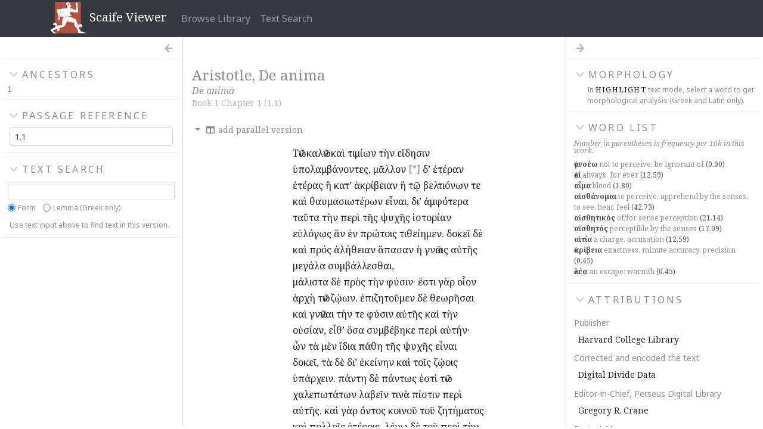

--- FILE ---
content_type: text/html; charset=utf-8
request_url: https://scaife.perseus.org/reader/urn:cts:greekLit:tlg0086.tlg002.1st1K-grc2:1.1/
body_size: 2357
content:

<!DOCTYPE html>
<html lang="en">
    <head>
        <meta charset="utf-8" />
        <title>Scaife Viewer | De anima</title>
        
            <meta name="viewport" content="width=device-width, initial-scale=1.0">
        

        
  <link type="text/css" href="/site_media/static/1.0820eccc5fb6f662c858.f13d88eef84c.css" rel="stylesheet" />
  <link type="text/css" href="/site_media/static/main.0820eccc5fb6f662c858.c788184a395f.css" rel="stylesheet" />


        
            <!-- HTML5 shim, for IE6-8 support of HTML elements -->
            <!--[if lt IE 9]>
                <script src="https://cdnjs.cloudflare.com/ajax/libs/html5shiv/3.7.2/html5shiv.min.js"></script>
            <![endif]-->
        

        
  <script defer src="https://use.fontawesome.com/releases/v5.0.6/js/all.js"></script>
  

<script async src="https://www.googletagmanager.com/gtag/js?id=UA-107671034-1"></script>
<script>
  window.dataLayer = window.dataLayer || [];
  function gtag() {
    dataLayer.push(arguments);
  }
  gtag('js', new Date());
  gtag('config', 'UA-107671034-1');
</script>


  
  <script src="https://polyfill.io/v2/polyfill.min.js?features=IntersectionObserver"></script>


    </head>
    <body class="reader" id="body" >
        <div class="">

            
  <header>
    <nav>
      <div class="container">
        
          <a class="navbar-brand" href="/"><img src="/site_media/static/images/perseus_running_man_small.png"> Scaife Viewer</a>
          
            <button class="navbar-toggler" type="button" data-toggle="collapse" data-target="#navbarSupportedContent">
              <span class="fa fa-bars"></span>
            </button>
          
          <div class="collapse navbar-collapse" id="navbarSupportedContent">
            
              <ul class="navbar-nav mr-auto">
                
                  <li class="nav-item"><a class="nav-link" href="/library/">Browse Library</a></li>
                  <li class="nav-item"><a class="nav-link" href="/search/">Text Search</a></li>
                
              </ul>
            
            
          </div>
        
      </div>
    </nav>
  </header>


            
  <div id="app"></div>


            
        </div>

        
    <script src="https://unpkg.com/jquery@3.3.1/dist/jquery.min.js"></script>
    <script type="text/javascript" src="/site_media/static/vendor-0820eccc5fb6f662c858.07541b69d682.js" ></script>
    <script type="text/javascript" src="/site_media/static/main-0820eccc5fb6f662c858.f32106425290.js" ></script>


        

        
  
  

    </body>
</html>


--- FILE ---
content_type: text/css; charset="utf-8"
request_url: https://scaife.perseus.org/site_media/static/1.0820eccc5fb6f662c858.f13d88eef84c.css
body_size: 4167
content:
@import url(https://fonts.googleapis.com/css?family=Noto+Serif:400,400i,700,700i&subset=greek,greek-ext,latin-ext);@import url(https://fonts.googleapis.com/css?family=Noto+Sans:400,700);.attribution[data-v-32814534]{font-size:var(--sv-attribution-font-size,14px);color:var(--sv-attribution-text-color,#868e96)}.empty-message[data-v-0aaec592]{font-size:var(--sv-empty-message-font-size,14px);color:var(--sv-empty-message-text-color,#495057);padding:0 0 .4rem;font-style:italic;flex:1}.error-message[data-v-8227e76a]{border:1px solid var(--sv-error-message-border-color,#9b4436);background:var(--sv-error-message-background-color,#f0ccc6);color:var(--sv-error-message-text-color,#9b4436);border-radius:5px;padding:1rem 3rem;text-align:center;font-size:18px;margin-top:40px}.loader-ball[data-v-31d48dcd]{margin-top:1em;text-align:center;transform:translateZ(0)}.loader-ball>div[data-v-31d48dcd]{background-color:var(--sv-loader-ball-color,#343a40);width:10px;height:10px}nav.paginator[data-v-69f53e14]{min-width:5em;width:auto;position:sticky;top:2em;text-align:center;align-self:flex-start;height:calc(100vh - 94px)}nav.paginator .disabled[data-v-69f53e14],nav.paginator a[data-v-69f53e14]{display:flex;justify-content:center;flex-direction:column;height:calc(100vh - 86px);align-items:center;font-size:36px}nav.paginator a[data-v-69f53e14]{color:var(--sv-paginator-link-text-color,#adb5bd)}nav.paginator a[data-v-69f53e14]:hover{color:var(--sv-paginator-link-hover-text-color,#343a40);background:var(--sv-paginator-link-hover-background-color,#f8f9fa)}nav.paginator .disabled[data-v-69f53e14]{color:var(--sv-paginator-disabled-text-color,#dee2e6)}.custom-selector--option[data-v-62a47ec4]{padding:.5rem .75rem;display:flex;cursor:pointer}.custom-selector--option[data-v-62a47ec4]:hover{background:var(--sv-custom-select-option-hover-background-color,#f8f9fa)}.custom-selector--option .label[data-v-62a47ec4]{padding-left:5px;margin:auto 0}.custom-select[data-v-85d54fb4]{position:relative;margin:10px 0}.custom-select--options[data-v-85d54fb4]{position:absolute;top:40px;left:0;right:0;border:1px solid var(--sv-custom-select-options-border-color,#dee2e6);background:var(--sv-custom-select-options-background-color,#fff);box-shadow:0 6px 12px rgba(0,0,0,.12);z-index:999}.custom-select--selected[data-v-85d54fb4]{border:1px solid var(--sv-custom-select-selected-border-color,#dee2e6);border-radius:3px;padding:.5rem .75rem;display:flex;justify-content:space-between;cursor:pointer}.custom-select--selected .title[data-v-85d54fb4]{display:flex}.custom-select--selected .title .label[data-v-85d54fb4]{padding-left:5px;margin:auto 0}.custom-select--selected:hover .chevron[data-v-85d54fb4]{color:var(--sv-custom-select-selected-hover-chevron-text-color,#343a40)}.chevron[data-v-85d54fb4]{color:var(--sv-custom-select-selected-hover-chevron-text-color,#adb5bd)}.attributions-container[data-v-5654c5f1]{flex-direction:column}.attributions-container>[data-v-5654c5f1]{font-size:14px}.attributions-container .attribution-row[data-v-5654c5f1]{flex-flow:row nowrap;margin:.75em 0}.attributions-container .attribution-row>.label[data-v-5654c5f1]{color:var(--sv-widget-attribution-label-text-color,#868e96)}.attributions-container .attribution-row>.value[data-v-5654c5f1]{font-family:var(--sv-widget-attribution-value-font-family,"Noto Serif");margin:.5em}.attributions-widget[data-v-03bb0d2b]{justify-content:flex-start;width:100%}.attribution[data-v-0e76b3b4]{font-size:var(--sv-attribution-font-size,14px);color:var(--sv-attribution-text-color,#868e96)}.empty-message[data-v-60b4e5f7]{font-size:var(--sv-empty-message-font-size,14px);color:var(--sv-empty-message-text-color,#495057);padding:0 0 .4rem;font-style:italic;flex:1}.error-message[data-v-0ef4bb8b]{border:1px solid var(--sv-error-message-border-color,#9b4436);background:var(--sv-error-message-background-color,#f0ccc6);color:var(--sv-error-message-text-color,#9b4436);border-radius:5px;padding:1rem 3rem;text-align:center;font-size:18px;margin-top:40px}.loader-ball[data-v-2eeb868d]{margin-top:1em;text-align:center;transform:translateZ(0)}.loader-ball>div[data-v-2eeb868d]{background-color:var(--sv-loader-ball-color,#343a40);width:10px;height:10px}nav.paginator[data-v-27a67258]{min-width:5em;width:auto;position:sticky;top:2em;text-align:center;align-self:flex-start;height:calc(100vh - 94px)}nav.paginator .disabled[data-v-27a67258],nav.paginator a[data-v-27a67258]{display:flex;justify-content:center;flex-direction:column;height:calc(100vh - 86px);align-items:center;font-size:36px}nav.paginator a[data-v-27a67258]{color:var(--sv-paginator-link-text-color,#adb5bd)}nav.paginator a[data-v-27a67258]:hover{color:var(--sv-paginator-link-hover-text-color,#343a40);background:var(--sv-paginator-link-hover-background-color,#f8f9fa)}nav.paginator .disabled[data-v-27a67258]{color:var(--sv-paginator-disabled-text-color,#dee2e6)}.custom-selector--option[data-v-77d1395e]{padding:.5rem .75rem;display:flex;cursor:pointer}.custom-selector--option[data-v-77d1395e]:hover{background:var(--sv-custom-select-option-hover-background-color,#f8f9fa)}.custom-selector--option .label[data-v-77d1395e]{padding-left:5px;margin:auto 0}.custom-select[data-v-9fe9d134]{position:relative;margin:10px 0}.custom-select--options[data-v-9fe9d134]{position:absolute;top:40px;left:0;right:0;border:1px solid var(--sv-custom-select-options-border-color,#dee2e6);background:var(--sv-custom-select-options-background-color,#fff);box-shadow:0 6px 12px rgba(0,0,0,.12);z-index:999}.custom-select--selected[data-v-9fe9d134]{border:1px solid var(--sv-custom-select-selected-border-color,#dee2e6);border-radius:3px;padding:.5rem .75rem;display:flex;justify-content:space-between;cursor:pointer}.custom-select--selected .title[data-v-9fe9d134]{display:flex}.custom-select--selected .title .label[data-v-9fe9d134]{padding-left:5px;margin:auto 0}.custom-select--selected:hover .chevron[data-v-9fe9d134]{color:var(--sv-custom-select-selected-hover-chevron-text-color,#343a40)}.chevron[data-v-9fe9d134]{color:var(--sv-custom-select-selected-hover-chevron-text-color,#adb5bd)}.repo-metadata-container[data-v-3a91ed03]{flex-direction:column}.repo-metadata-container>[data-v-3a91ed03]{font-size:14px}.repo-metadata-container .github-logo[data-v-3a91ed03]{font-size:12px}.repo-metadata-container .repo-metadata-row[data-v-3a91ed03],.repo-metadata-container .repo-name[data-v-3a91ed03]{flex-flow:row nowrap;margin:.5em 0}.repo-metadata-container .repo-metadata-row>.label[data-v-3a91ed03],.repo-metadata-container .repo-name>.label[data-v-3a91ed03]{color:var(--sv-widget-repo-metadata-label-text-color,#868e96)}.repo-metadata-container .repo-metadata-row>.value[data-v-3a91ed03],.repo-metadata-container .repo-name>.value[data-v-3a91ed03]{margin-top:.25em;font-family:var(--sv-widget-repo-metadata-value-font-family,"Noto Serif")}.repo-metadata-container .sha>a[data-v-3a91ed03]{font-family:var(--sv-widget-repo-metadata-sha-font-family,"monospace")}.repo-metadata-container .report-issue-link[data-v-3a91ed03]{font-size:var(--sv-report-issue-link-font-size,10px)}.repo-metadata-widget[data-v-499cae7c]{justify-content:flex-start;width:100%}.attribution[data-v-642d2060]{font-size:var(--sv-attribution-font-size,14px);color:var(--sv-attribution-text-color,#868e96)}.empty-message[data-v-0d5637a1]{font-size:var(--sv-empty-message-font-size,14px);color:var(--sv-empty-message-text-color,#495057);padding:0 0 .4rem;font-style:italic;flex:1}.error-message[data-v-92db1f0c]{border:1px solid var(--sv-error-message-border-color,#9b4436);background:var(--sv-error-message-background-color,#f0ccc6);color:var(--sv-error-message-text-color,#9b4436);border-radius:5px;padding:1rem 3rem;text-align:center;font-size:18px;margin-top:40px}.loader-ball[data-v-bb03c292]{margin-top:1em;text-align:center;transform:translateZ(0)}.loader-ball>div[data-v-bb03c292]{background-color:var(--sv-loader-ball-color,#343a40);width:10px;height:10px}.ball-pulse>div:first-child{animation:scale .75s cubic-bezier(.2,.68,.18,1.08) -.24s infinite}.ball-pulse>div:nth-child(2){animation:scale .75s cubic-bezier(.2,.68,.18,1.08) -.12s infinite}.ball-pulse>div:nth-child(3){animation:scale .75s cubic-bezier(.2,.68,.18,1.08) 0s infinite}.ball-pulse>div{background-color:#fff;width:15px;height:15px;border-radius:100%;margin:2px;animation-fill-mode:both;display:inline-block}@keyframes ball-pulse-sync{33%{transform:translateY(10px)}66%{transform:translateY(-10px)}to{transform:translateY(0)}}.ball-pulse-sync>div:first-child{animation:ball-pulse-sync .6s ease-in-out -.14s infinite}.ball-pulse-sync>div:nth-child(2){animation:ball-pulse-sync .6s ease-in-out -.07s infinite}.ball-pulse-sync>div:nth-child(3){animation:ball-pulse-sync .6s ease-in-out 0s infinite}.ball-pulse-sync>div{background-color:#fff;width:15px;height:15px;border-radius:100%;margin:2px;animation-fill-mode:both;display:inline-block}@keyframes ball-scale{0%{transform:scale(0)}to{transform:scale(1);opacity:0}}.ball-scale>div{background-color:#fff;width:15px;height:15px;border-radius:100%;margin:2px;animation-fill-mode:both;display:inline-block;height:60px;width:60px;animation:ball-scale 1s ease-in-out 0s infinite}.ball-scale-random{width:37px;height:40px}.ball-scale-random>div{background-color:#fff;width:15px;height:15px;border-radius:100%;margin:2px;animation-fill-mode:both;position:absolute;display:inline-block;height:30px;width:30px;animation:ball-scale 1s ease-in-out 0s infinite}.ball-scale-random>div:first-child{margin-left:-7px;animation:ball-scale 1s ease-in-out .2s infinite}.ball-scale-random>div:nth-child(3){margin-left:-2px;margin-top:9px;animation:ball-scale 1s ease-in-out .5s infinite}.ball-rotate{position:relative}.ball-rotate>div{background-color:#fff;width:15px;height:15px;border-radius:100%;margin:2px;animation-fill-mode:both;position:relative}.ball-rotate>div:first-child{animation:rotate 1s cubic-bezier(.7,-.13,.22,.86) 0s infinite}.ball-rotate>div:after,.ball-rotate>div:before{background-color:#fff;width:15px;height:15px;border-radius:100%;margin:2px;content:"";position:absolute;opacity:.8}.ball-rotate>div:before{top:0;left:-28px}.ball-rotate>div:after{top:0;left:25px}.ball-clip-rotate>div{background-color:#fff;width:15px;height:15px;border-radius:100%;margin:2px;animation-fill-mode:both;border:2px solid;border-color:#fff #fff transparent;height:26px;width:26px;background:transparent!important;display:inline-block;animation:rotate .75s linear 0s infinite}@keyframes scale{30%{transform:scale(.3)}to{transform:scale(1)}}.ball-clip-rotate-pulse{position:relative;transform:translateY(-15px)}.ball-clip-rotate-pulse>div{animation-fill-mode:both;position:absolute;top:0;left:0;border-radius:100%}.ball-clip-rotate-pulse>div:first-child{background:#fff;height:16px;width:16px;top:7px;left:-7px;animation:scale 1s cubic-bezier(.09,.57,.49,.9) 0s infinite}.ball-clip-rotate-pulse>div:last-child{position:absolute;width:30px;height:30px;left:-16px;top:-2px;background:transparent;border:2px solid;border-color:#fff transparent;border-style:solid;border-width:2px;animation:rotate 1s cubic-bezier(.09,.57,.49,.9) 0s infinite;animation-duration:1s}@keyframes rotate{0%{transform:rotate(0deg) scale(1)}50%{transform:rotate(180deg) scale(.6)}to{transform:rotate(1turn) scale(1)}}.ball-clip-rotate-multiple{position:relative}.ball-clip-rotate-multiple>div{animation-fill-mode:both;position:absolute;left:-20px;top:-20px;border-color:transparent #fff;border-style:solid;border-width:2px;border-radius:100%;height:35px;width:35px;animation:rotate 1s ease-in-out 0s infinite}.ball-clip-rotate-multiple>div:last-child{display:inline-block;top:-10px;left:-10px;width:15px;height:15px;animation-duration:.5s;border-color:#fff transparent;animation-direction:reverse}@keyframes ball-scale-ripple{0%{transform:scale(.1);opacity:1}70%{transform:scale(1);opacity:.7}to{opacity:0}}.ball-scale-ripple>div{animation-fill-mode:both;height:50px;width:50px;border-radius:100%;border:2px solid #fff;animation:ball-scale-ripple 1s cubic-bezier(.21,.53,.56,.8) 0s infinite}@keyframes ball-scale-ripple-multiple{0%{transform:scale(.1);opacity:1}70%{transform:scale(1);opacity:.7}to{opacity:0}}.ball-scale-ripple-multiple{position:relative;transform:translateY(-25px)}.ball-scale-ripple-multiple>div:nth-child(0){animation-delay:-.8s}.ball-scale-ripple-multiple>div:first-child{animation-delay:-.6s}.ball-scale-ripple-multiple>div:nth-child(2){animation-delay:-.4s}.ball-scale-ripple-multiple>div:nth-child(3){animation-delay:-.2s}.ball-scale-ripple-multiple>div{animation-fill-mode:both;position:absolute;top:-2px;left:-26px;width:50px;height:50px;border-radius:100%;border:2px solid #fff;animation:ball-scale-ripple-multiple 1.25s cubic-bezier(.21,.53,.56,.8) 0s infinite}@keyframes ball-beat{50%{opacity:.2;transform:scale(.75)}to{opacity:1;transform:scale(1)}}.ball-beat>div{background-color:#fff;width:15px;height:15px;border-radius:100%;margin:2px;animation-fill-mode:both;display:inline-block;animation:ball-beat .7s linear 0s infinite}.ball-beat>div:nth-child(2n-1){animation-delay:-.35s!important}@keyframes ball-scale-multiple{0%{transform:scale(0);opacity:0}5%{opacity:1}to{transform:scale(1);opacity:0}}.ball-scale-multiple{position:relative;transform:translateY(-30px)}.ball-scale-multiple>div:nth-child(2){animation-delay:-.4s}.ball-scale-multiple>div:nth-child(3){animation-delay:-.2s}.ball-scale-multiple>div{background-color:#fff;width:15px;height:15px;border-radius:100%;animation-fill-mode:both;position:absolute;left:-30px;top:0;opacity:0;margin:0;width:60px;height:60px;animation:ball-scale-multiple 1s linear 0s infinite}@keyframes ball-triangle-path-1{33%{transform:translate(25px,-50px)}66%{transform:translate(50px)}to{transform:translate(0)}}@keyframes ball-triangle-path-2{33%{transform:translate(25px,50px)}66%{transform:translate(-25px,50px)}to{transform:translate(0)}}@keyframes ball-triangle-path-3{33%{transform:translate(-50px)}66%{transform:translate(-25px,-50px)}to{transform:translate(0)}}.ball-triangle-path{position:relative;transform:translate(-29.994px,-37.50938px)}.ball-triangle-path>div:first-child{animation-name:ball-triangle-path-1;animation-delay:0;animation-duration:2s;animation-timing-function:ease-in-out;animation-iteration-count:infinite}.ball-triangle-path>div:nth-child(2){animation-name:ball-triangle-path-2;animation-delay:0;animation-duration:2s;animation-timing-function:ease-in-out;animation-iteration-count:infinite}.ball-triangle-path>div:nth-child(3){animation-name:ball-triangle-path-3;animation-delay:0;animation-duration:2s;animation-timing-function:ease-in-out;animation-iteration-count:infinite}.ball-triangle-path>div{animation-fill-mode:both;position:absolute;width:10px;height:10px;border-radius:100%;border:1px solid #fff}.ball-triangle-path>div:first-of-type{top:50px}.ball-triangle-path>div:nth-of-type(2){left:25px}.ball-triangle-path>div:nth-of-type(3){top:50px;left:50px}@keyframes ball-pulse-rise-even{0%{transform:scale(1.1)}25%{transform:translateY(-30px)}50%{transform:scale(.4)}75%{transform:translateY(30px)}to{transform:translateY(0);transform:scale(1)}}@keyframes ball-pulse-rise-odd{0%{transform:scale(.4)}25%{transform:translateY(30px)}50%{transform:scale(1.1)}75%{transform:translateY(-30px)}to{transform:translateY(0);transform:scale(.75)}}.ball-pulse-rise>div{background-color:#fff;width:15px;height:15px;border-radius:100%;margin:2px;animation-fill-mode:both;display:inline-block;animation-duration:1s;animation-timing-function:cubic-bezier(.15,.46,.9,.6);animation-iteration-count:infinite;animation-delay:0}.ball-pulse-rise>div:nth-child(2n){animation-name:ball-pulse-rise-even}.ball-pulse-rise>div:nth-child(2n-1){animation-name:ball-pulse-rise-odd}@keyframes ball-grid-beat{50%{opacity:.7}to{opacity:1}}.ball-grid-beat{width:57px}.ball-grid-beat>div:first-child{animation-delay:.15s;animation-duration:1.45s}.ball-grid-beat>div:nth-child(2){animation-delay:-.02s;animation-duration:.97s}.ball-grid-beat>div:nth-child(3){animation-delay:.66s;animation-duration:1.23s}.ball-grid-beat>div:nth-child(4){animation-delay:.64s;animation-duration:1.24s}.ball-grid-beat>div:nth-child(5){animation-delay:-.19s;animation-duration:1.13s}.ball-grid-beat>div:nth-child(6){animation-delay:.69s;animation-duration:1.42s}.ball-grid-beat>div:nth-child(7){animation-delay:.58s;animation-duration:1.14s}.ball-grid-beat>div:nth-child(8){animation-delay:.21s;animation-duration:1.17s}.ball-grid-beat>div:nth-child(9){animation-delay:-.18s;animation-duration:.65s}.ball-grid-beat>div{background-color:#fff;width:15px;height:15px;border-radius:100%;margin:2px;animation-fill-mode:both;float:left;animation-name:ball-grid-beat;animation-iteration-count:infinite;animation-delay:0}@keyframes ball-grid-pulse{0%{transform:scale(1)}50%{transform:scale(.5);opacity:.7}to{transform:scale(1);opacity:1}}.ball-grid-pulse{width:57px}.ball-grid-pulse>div:first-child{animation-delay:.22s;animation-duration:.9s}.ball-grid-pulse>div:nth-child(2){animation-delay:.64s;animation-duration:1s}.ball-grid-pulse>div:nth-child(3){animation-delay:-.15s;animation-duration:.63s}.ball-grid-pulse>div:nth-child(4){animation-delay:-.03s;animation-duration:1.24s}.ball-grid-pulse>div:nth-child(5){animation-delay:.08s;animation-duration:1.37s}.ball-grid-pulse>div:nth-child(6){animation-delay:.43s;animation-duration:1.55s}.ball-grid-pulse>div:nth-child(7){animation-delay:.05s;animation-duration:.7s}.ball-grid-pulse>div:nth-child(8){animation-delay:.05s;animation-duration:.97s}.ball-grid-pulse>div:nth-child(9){animation-delay:.3s;animation-duration:.63s}.ball-grid-pulse>div{background-color:#fff;width:15px;height:15px;border-radius:100%;margin:2px;animation-fill-mode:both;float:left;animation-name:ball-grid-pulse;animation-iteration-count:infinite;animation-delay:0}@keyframes ball-spin-fade-loader{50%{opacity:.3;transform:scale(.4)}to{opacity:1;transform:scale(1)}}.ball-spin-fade-loader{position:relative;top:-10px;left:-10px}.ball-spin-fade-loader>div:first-child{top:25px;left:0;animation:ball-spin-fade-loader 1s linear -.96s infinite}.ball-spin-fade-loader>div:nth-child(2){top:17.04545px;left:17.04545px;animation:ball-spin-fade-loader 1s linear -.84s infinite}.ball-spin-fade-loader>div:nth-child(3){top:0;left:25px;animation:ball-spin-fade-loader 1s linear -.72s infinite}.ball-spin-fade-loader>div:nth-child(4){top:-17.04545px;left:17.04545px;animation:ball-spin-fade-loader 1s linear -.6s infinite}.ball-spin-fade-loader>div:nth-child(5){top:-25px;left:0;animation:ball-spin-fade-loader 1s linear -.48s infinite}.ball-spin-fade-loader>div:nth-child(6){top:-17.04545px;left:-17.04545px;animation:ball-spin-fade-loader 1s linear -.36s infinite}.ball-spin-fade-loader>div:nth-child(7){top:0;left:-25px;animation:ball-spin-fade-loader 1s linear -.24s infinite}.ball-spin-fade-loader>div:nth-child(8){top:17.04545px;left:-17.04545px;animation:ball-spin-fade-loader 1s linear -.12s infinite}.ball-spin-fade-loader>div{background-color:#fff;width:15px;height:15px;border-radius:100%;margin:2px;animation-fill-mode:both;position:absolute}@keyframes ball-spin-loader{75%{opacity:.2}to{opacity:1}}.ball-spin-loader{position:relative}.ball-spin-loader>span:first-child{top:45px;left:0;animation:ball-spin-loader 2s linear .9s infinite}.ball-spin-loader>span:nth-child(2){top:30.68182px;left:30.68182px;animation:ball-spin-loader 2s linear 1.8s infinite}.ball-spin-loader>span:nth-child(3){top:0;left:45px;animation:ball-spin-loader 2s linear 2.7s infinite}.ball-spin-loader>span:nth-child(4){top:-30.68182px;left:30.68182px;animation:ball-spin-loader 2s linear 3.6s infinite}.ball-spin-loader>span:nth-child(5){top:-45px;left:0;animation:ball-spin-loader 2s linear 4.5s infinite}.ball-spin-loader>span:nth-child(6){top:-30.68182px;left:-30.68182px;animation:ball-spin-loader 2s linear 5.4s infinite}.ball-spin-loader>span:nth-child(7){top:0;left:-45px;animation:ball-spin-loader 2s linear 6.3s infinite}.ball-spin-loader>span:nth-child(8){top:30.68182px;left:-30.68182px;animation:ball-spin-loader 2s linear 7.2s infinite}.ball-spin-loader>div{animation-fill-mode:both;position:absolute;width:15px;height:15px;border-radius:100%;background:green}@keyframes ball-zig{33%{transform:translate(-15px,-30px)}66%{transform:translate(15px,-30px)}to{transform:translate(0)}}@keyframes ball-zag{33%{transform:translate(15px,30px)}66%{transform:translate(-15px,30px)}to{transform:translate(0)}}.ball-zig-zag{position:relative;transform:translate(-15px,-15px)}.ball-zig-zag>div{background-color:#fff;width:15px;height:15px;border-radius:100%;animation-fill-mode:both;position:absolute;margin:2px 2px 2px 15px;top:4px;left:-7px}.ball-zig-zag>div:first-child{animation:ball-zig .7s linear 0s infinite}.ball-zig-zag>div:last-child{animation:ball-zag .7s linear 0s infinite}@keyframes ball-zig-deflect{17%{transform:translate(-15px,-30px)}34%{transform:translate(15px,-30px)}50%{transform:translate(0)}67%{transform:translate(15px,-30px)}84%{transform:translate(-15px,-30px)}to{transform:translate(0)}}@keyframes ball-zag-deflect{17%{transform:translate(15px,30px)}34%{transform:translate(-15px,30px)}50%{transform:translate(0)}67%{transform:translate(-15px,30px)}84%{transform:translate(15px,30px)}to{transform:translate(0)}}.ball-zig-zag-deflect{position:relative;transform:translate(-15px,-15px)}.ball-zig-zag-deflect>div{background-color:#fff;width:15px;height:15px;border-radius:100%;animation-fill-mode:both;position:absolute;margin:2px 2px 2px 15px;top:4px;left:-7px}.ball-zig-zag-deflect>div:first-child{animation:ball-zig-deflect 1.5s linear 0s infinite}.ball-zig-zag-deflect>div:last-child{animation:ball-zag-deflect 1.5s linear 0s infinite}@keyframes line-scale{0%{transform:scaley(1)}50%{transform:scaley(.4)}to{transform:scaley(1)}}.line-scale>div:first-child{animation:line-scale 1s cubic-bezier(.2,.68,.18,1.08) -.4s infinite}.line-scale>div:nth-child(2){animation:line-scale 1s cubic-bezier(.2,.68,.18,1.08) -.3s infinite}.line-scale>div:nth-child(3){animation:line-scale 1s cubic-bezier(.2,.68,.18,1.08) -.2s infinite}.line-scale>div:nth-child(4){animation:line-scale 1s cubic-bezier(.2,.68,.18,1.08) -.1s infinite}.line-scale>div:nth-child(5){animation:line-scale 1s cubic-bezier(.2,.68,.18,1.08) 0s infinite}.line-scale>div{background-color:#fff;width:4px;height:35px;border-radius:2px;margin:2px;animation-fill-mode:both;display:inline-block}@keyframes line-scale-party{0%{transform:scale(1)}50%{transform:scale(.5)}to{transform:scale(1)}}.line-scale-party>div:first-child{animation-delay:.48s;animation-duration:.54s}.line-scale-party>div:nth-child(2){animation-delay:-.15s;animation-duration:1.15s}.line-scale-party>div:nth-child(3){animation-delay:.04s;animation-duration:.77s}.line-scale-party>div:nth-child(4){animation-delay:-.12s;animation-duration:.61s}.line-scale-party>div{background-color:#fff;width:4px;height:35px;border-radius:2px;margin:2px;animation-fill-mode:both;display:inline-block;animation-name:line-scale-party;animation-iteration-count:infinite;animation-delay:0}@keyframes line-scale-pulse-out{0%{transform:scaley(1)}50%{transform:scaley(.4)}to{transform:scaley(1)}}.line-scale-pulse-out>div{background-color:#fff;width:4px;height:35px;border-radius:2px;margin:2px;animation-fill-mode:both;display:inline-block;animation:line-scale-pulse-out .9s cubic-bezier(.85,.25,.37,.85) -.6s infinite}.line-scale-pulse-out>div:nth-child(2),.line-scale-pulse-out>div:nth-child(4){animation-delay:-.4s!important}.line-scale-pulse-out>div:first-child,.line-scale-pulse-out>div:nth-child(5){animation-delay:-.2s!important}@keyframes line-scale-pulse-out-rapid{0%{transform:scaley(1)}80%{transform:scaley(.3)}90%{transform:scaley(1)}}.line-scale-pulse-out-rapid>div{background-color:#fff;width:4px;height:35px;border-radius:2px;margin:2px;animation-fill-mode:both;display:inline-block;vertical-align:middle;animation:line-scale-pulse-out-rapid .9s cubic-bezier(.11,.49,.38,.78) -.5s infinite}.line-scale-pulse-out-rapid>div:nth-child(2),.line-scale-pulse-out-rapid>div:nth-child(4){animation-delay:-.25s!important}.line-scale-pulse-out-rapid>div:first-child,.line-scale-pulse-out-rapid>div:nth-child(5){animation-delay:0s!important}@keyframes line-spin-fade-loader{50%{opacity:.3}to{opacity:1}}.line-spin-fade-loader{position:relative;top:-10px;left:-4px}.line-spin-fade-loader>div:first-child{top:20px;left:0;animation:line-spin-fade-loader 1.2s ease-in-out -.84s infinite}.line-spin-fade-loader>div:nth-child(2){top:13.63636px;left:13.63636px;transform:rotate(-45deg);animation:line-spin-fade-loader 1.2s ease-in-out -.72s infinite}.line-spin-fade-loader>div:nth-child(3){top:0;left:20px;transform:rotate(90deg);animation:line-spin-fade-loader 1.2s ease-in-out -.6s infinite}.line-spin-fade-loader>div:nth-child(4){top:-13.63636px;left:13.63636px;transform:rotate(45deg);animation:line-spin-fade-loader 1.2s ease-in-out -.48s infinite}.line-spin-fade-loader>div:nth-child(5){top:-20px;left:0;animation:line-spin-fade-loader 1.2s ease-in-out -.36s infinite}.line-spin-fade-loader>div:nth-child(6){top:-13.63636px;left:-13.63636px;transform:rotate(-45deg);animation:line-spin-fade-loader 1.2s ease-in-out -.24s infinite}.line-spin-fade-loader>div:nth-child(7){top:0;left:-20px;transform:rotate(90deg);animation:line-spin-fade-loader 1.2s ease-in-out -.12s infinite}.line-spin-fade-loader>div:nth-child(8){top:13.63636px;left:-13.63636px;transform:rotate(45deg);animation:line-spin-fade-loader 1.2s ease-in-out 0s infinite}.line-spin-fade-loader>div{background-color:#fff;width:4px;height:35px;border-radius:2px;margin:2px;animation-fill-mode:both;position:absolute;width:5px;height:15px}@keyframes triangle-skew-spin{25%{transform:perspective(100px) rotateX(180deg) rotateY(0)}50%{transform:perspective(100px) rotateX(180deg) rotateY(180deg)}75%{transform:perspective(100px) rotateX(0) rotateY(180deg)}to{transform:perspective(100px) rotateX(0) rotateY(0)}}.triangle-skew-spin>div{animation-fill-mode:both;width:0;height:0;border-left:20px solid transparent;border-right:20px solid transparent;border-bottom:20px solid #fff;animation:triangle-skew-spin 3s cubic-bezier(.09,.57,.49,.9) 0s infinite}@keyframes square-spin{25%{transform:perspective(100px) rotateX(180deg) rotateY(0)}50%{transform:perspective(100px) rotateX(180deg) rotateY(180deg)}75%{transform:perspective(100px) rotateX(0) rotateY(180deg)}to{transform:perspective(100px) rotateX(0) rotateY(0)}}.square-spin>div{animation-fill-mode:both;width:50px;height:50px;background:#fff;animation:square-spin 3s cubic-bezier(.09,.57,.49,.9) 0s infinite}@keyframes rotate_pacman_half_up{0%{transform:rotate(270deg)}50%{transform:rotate(1turn)}to{transform:rotate(270deg)}}@keyframes rotate_pacman_half_down{0%{transform:rotate(90deg)}50%{transform:rotate(0deg)}to{transform:rotate(90deg)}}@keyframes pacman-balls{75%{opacity:.7}to{transform:translate(-100px,-6.25px)}}.pacman{position:relative}.pacman>div:nth-child(2){animation:pacman-balls 1s linear -.99s infinite}.pacman>div:nth-child(3){animation:pacman-balls 1s linear -.66s infinite}.pacman>div:nth-child(4){animation:pacman-balls 1s linear -.33s infinite}.pacman>div:nth-child(5){animation:pacman-balls 1s linear 0s infinite}.pacman>div:first-of-type{width:0;height:0;border:25px solid #fff;border-right-color:transparent;border-radius:25px;animation:rotate_pacman_half_up .5s 0s infinite;position:relative;left:-30px}.pacman>div:nth-child(2){width:0;height:0;border:25px solid #fff;border-right-color:transparent;border-radius:25px;animation:rotate_pacman_half_down .5s 0s infinite;margin-top:-50px;position:relative;left:-30px}.pacman>div:nth-child(3),.pacman>div:nth-child(4),.pacman>div:nth-child(5),.pacman>div:nth-child(6){background-color:#fff;width:15px;height:15px;border-radius:100%;margin:2px;width:10px;height:10px;position:absolute;transform:translateY(-6.25px);top:25px;left:70px}@keyframes cube-transition{25%{transform:translateX(50px) scale(.5) rotate(-90deg)}50%{transform:translate(50px,50px) rotate(-180deg)}75%{transform:translateY(50px) scale(.5) rotate(-270deg)}to{transform:rotate(-1turn)}}.cube-transition{position:relative;transform:translate(-25px,-25px)}.cube-transition>div{animation-fill-mode:both;width:10px;height:10px;position:absolute;top:-5px;left:-5px;background-color:#fff;animation:cube-transition 1.6s ease-in-out 0s infinite}.cube-transition>div:last-child{animation-delay:-.8s}@keyframes spin-rotate{0%{transform:rotate(0deg)}50%{transform:rotate(180deg)}to{transform:rotate(1turn)}}.semi-circle-spin{position:relative;width:35px;height:35px;overflow:hidden}.semi-circle-spin>div{position:absolute;border-width:0;border-radius:100%;animation:spin-rotate .6s linear 0s infinite;background-image:linear-gradient(transparent,transparent 70%,#fff 0,#fff);width:100%;height:100%}nav.paginator[data-v-718c6304]{min-width:5em;width:auto;position:sticky;top:2em;text-align:center;align-self:flex-start;height:calc(100vh - 94px)}nav.paginator .disabled[data-v-718c6304],nav.paginator a[data-v-718c6304]{display:flex;justify-content:center;flex-direction:column;height:calc(100vh - 86px);align-items:center;font-size:36px}nav.paginator a[data-v-718c6304]{color:var(--sv-paginator-link-text-color,#adb5bd)}nav.paginator a[data-v-718c6304]:hover{color:var(--sv-paginator-link-hover-text-color,#343a40);background:var(--sv-paginator-link-hover-background-color,#f8f9fa)}nav.paginator .disabled[data-v-718c6304]{color:var(--sv-paginator-disabled-text-color,#dee2e6)}.custom-selector--option[data-v-25490d88]{padding:.5rem .75rem;display:flex;cursor:pointer}.custom-selector--option[data-v-25490d88]:hover{background:var(--sv-custom-select-option-hover-background-color,#f8f9fa)}.custom-selector--option .label[data-v-25490d88]{padding-left:5px;margin:auto 0}.custom-select[data-v-7fa154a4]{position:relative;margin:10px 0}.custom-select--options[data-v-7fa154a4]{position:absolute;top:40px;left:0;right:0;border:1px solid var(--sv-custom-select-options-border-color,#dee2e6);background:var(--sv-custom-select-options-background-color,#fff);box-shadow:0 6px 12px rgba(0,0,0,.12);z-index:999}.custom-select--selected[data-v-7fa154a4]{border:1px solid var(--sv-custom-select-selected-border-color,#dee2e6);border-radius:3px;padding:.5rem .75rem;display:flex;justify-content:space-between;cursor:pointer}.custom-select--selected .title[data-v-7fa154a4]{display:flex}.custom-select--selected .title .label[data-v-7fa154a4]{padding-left:5px;margin:auto 0}.custom-select--selected:hover .chevron[data-v-7fa154a4]{color:var(--sv-custom-select-selected-hover-chevron-text-color,#343a40)}.chevron[data-v-7fa154a4]{color:var(--sv-custom-select-selected-hover-chevron-text-color,#adb5bd)}aside[data-v-2ccb01e2]{flex-direction:column}aside h4[data-v-2ccb01e2],aside h5[data-v-2ccb01e2]{margin:.33em 0}.new-alexandria-widget{width:100%}.new-alexandria-widget img{max-width:100%}.text-xs{font-size:12px}.text-sm{font-size:14px}.text-md{font-size:16px}.text-lg{font-size:20px}.text-xl{font-size:24px}.text-width-narrow{max-width:20em}.text-width-normal{max-width:30em}.text-width-wide{max-width:40em}.text-width-full{max-width:100%}.hello[data-v-55529c99]{color:red}h1.work-title[data-v-6df02364]{font-size:1.75em;margin:0}nav.paginator[data-v-12a4ad06]{min-width:5em;width:auto;position:sticky;top:2em}.text-size-control[data-v-5fcb3041]{cursor:pointer;font-family:"Noto Serif",serif;color:#adb5bd}.text-size-control.selected[data-v-5fcb3041]{color:#343a40}.text-width-control[data-v-df4f74bc]{font-family:"Noto Serif",serif;cursor:pointer;color:#adb5bd;font-size:14px;padding-right:5px}.text-width-control.active[data-v-df4f74bc]{color:#343a40}.text-size-widget[data-v-01b20d78]{margin:0 2em;flex:1}a[data-v-16ebfd8d]{text-decoration:none}.passage-ancestors-widget[data-v-16ebfd8d]{width:100%;margin:.5em 0 1em;grid-auto-rows:1fr;grid-template-columns:repeat(auto-fill,minmax(1.6em,1fr));grid-gap:.0825em}.passage-ancestors-widget [data-v-16ebfd8d]{display:flex;justify-content:center;align-items:center;border:1px solid #e9ecef;font-size:.75rem}.passage-ancestors-widget a[data-v-16ebfd8d]{border:none}a[data-v-60a2c859]{text-decoration:none}.passage-children-widget[data-v-60a2c859]{width:100%;margin:.5em 0 1em;grid-auto-rows:1fr;grid-template-columns:repeat(auto-fill,minmax(1.6em,1fr));grid-gap:.0825em}.passage-children-widget [data-v-60a2c859]{display:flex;justify-content:center;align-items:center;border:1px solid #e9ecef;font-size:.8rem}.passage-children-widget a[data-v-60a2c859]{border:none}.passage-reference-widget[data-v-544a34d4],.text-width-widget[data-v-9251cd44]{margin:0 2em;flex:1}

--- FILE ---
content_type: text/css; charset="utf-8"
request_url: https://scaife.perseus.org/site_media/static/main.0820eccc5fb6f662c858.c788184a395f.css
body_size: 53013
content:
@import url(https://fonts.googleapis.com/css?family=Noto+Serif:400,400i,700,700i&subset=greek,greek-ext,latin-ext);@import url(https://fonts.googleapis.com/css?family=Noto+Sans:400,700);@import url(https://fonts.googleapis.com/earlyaccess/notosanscoptic.css);
/*!
 * Bootstrap v4.4.1 (https://getbootstrap.com/)
 * Copyright 2011-2019 The Bootstrap Authors
 * Copyright 2011-2019 Twitter, Inc.
 * Licensed under MIT (https://github.com/twbs/bootstrap/blob/master/LICENSE)
 */:root{--blue:#007bff;--indigo:#6610f2;--purple:#6f42c1;--pink:#e83e8c;--red:#dc3545;--orange:#fd7e14;--yellow:#ffc107;--green:#28a745;--teal:#20c997;--cyan:#17a2b8;--white:#fff;--gray:#868e96;--gray-dark:#343a40;--primary:#b45141;--secondary:#868e96;--success:#007bff;--info:#17a2b8;--warning:#ffc107;--danger:#dc3545;--light:#f8f9fa;--dark:#343a40;--breakpoint-xs:0;--breakpoint-sm:576px;--breakpoint-md:768px;--breakpoint-lg:992px;--breakpoint-xl:1200px;--font-family-sans-serif:-apple-system,BlinkMacSystemFont,"Segoe UI",Roboto,"Helvetica Neue",Arial,"Noto Sans",sans-serif,"Apple Color Emoji","Segoe UI Emoji","Segoe UI Symbol","Noto Color Emoji";--font-family-monospace:SFMono-Regular,Menlo,Monaco,Consolas,"Liberation Mono","Courier New",monospace}*,:after,:before{box-sizing:border-box}html{font-family:sans-serif;line-height:1.15;-webkit-text-size-adjust:100%;-webkit-tap-highlight-color:rgba(0,0,0,0)}article,aside,figcaption,figure,footer,header,hgroup,main,nav,section{display:block}body{margin:0;font-family:-apple-system,BlinkMacSystemFont,Segoe UI,Roboto,Helvetica Neue,Arial,Noto Sans,sans-serif,Apple Color Emoji,Segoe UI Emoji,Segoe UI Symbol,Noto Color Emoji;font-size:1rem;font-weight:400;line-height:1.5;color:#212529;text-align:left;background-color:#fff}[tabindex="-1"]:focus:not(:focus-visible){outline:0!important}hr{box-sizing:content-box;height:0;overflow:visible}h1,h2,h3,h4,h5,h6{margin-top:0;margin-bottom:.5rem}p{margin-top:0;margin-bottom:1rem}abbr[data-original-title],abbr[title]{text-decoration:underline;text-decoration:underline dotted;cursor:help;border-bottom:0;text-decoration-skip-ink:none}address{font-style:normal;line-height:inherit}address,dl,ol,ul{margin-bottom:1rem}dl,ol,ul{margin-top:0}ol ol,ol ul,ul ol,ul ul{margin-bottom:0}dt{font-weight:700}dd{margin-bottom:.5rem;margin-left:0}blockquote{margin:0 0 1rem}b,strong{font-weight:bolder}small{font-size:80%}sub,sup{position:relative;font-size:75%;line-height:0;vertical-align:baseline}sub{bottom:-.25em}sup{top:-.5em}a{color:#b45141;text-decoration:none;background-color:transparent}a:hover{color:#7c382d;text-decoration:underline}a:not([href]){color:inherit;text-decoration:none}a:not([href]):hover{color:inherit;text-decoration:none}code,kbd,pre,samp{font-family:SFMono-Regular,Menlo,Monaco,Consolas,Liberation Mono,Courier New,monospace;font-size:1em}pre{margin-top:0;margin-bottom:1rem;overflow:auto}figure{margin:0 0 1rem}img{border-style:none}img,svg{vertical-align:middle}svg{overflow:hidden}table{border-collapse:collapse}caption{padding-top:.75rem;padding-bottom:.75rem;color:#868e96;text-align:left;caption-side:bottom}th{text-align:inherit}label{display:inline-block;margin-bottom:.5rem}button{border-radius:0}button:focus{outline:1px dotted;outline:5px auto -webkit-focus-ring-color}button,input,optgroup,select,textarea{margin:0;font-family:inherit;font-size:inherit;line-height:inherit}button,input{overflow:visible}button,select{text-transform:none}select{word-wrap:normal}[type=button],[type=reset],[type=submit],button{-webkit-appearance:button}[type=button]:not(:disabled),[type=reset]:not(:disabled),[type=submit]:not(:disabled),button:not(:disabled){cursor:pointer}[type=button]::-moz-focus-inner,[type=reset]::-moz-focus-inner,[type=submit]::-moz-focus-inner,button::-moz-focus-inner{padding:0;border-style:none}input[type=checkbox],input[type=radio]{box-sizing:border-box;padding:0}input[type=date],input[type=datetime-local],input[type=month],input[type=time]{-webkit-appearance:listbox}textarea{overflow:auto;resize:vertical}fieldset{min-width:0;padding:0;margin:0;border:0}legend{display:block;width:100%;max-width:100%;padding:0;margin-bottom:.5rem;font-size:1.5rem;line-height:inherit;color:inherit;white-space:normal}progress{vertical-align:baseline}[type=number]::-webkit-inner-spin-button,[type=number]::-webkit-outer-spin-button{height:auto}[type=search]{outline-offset:-2px;-webkit-appearance:none}[type=search]::-webkit-search-decoration{-webkit-appearance:none}::-webkit-file-upload-button{font:inherit;-webkit-appearance:button}output{display:inline-block}summary{display:list-item;cursor:pointer}template{display:none}[hidden]{display:none!important}.h1,.h2,.h3,.h4,.h5,.h6,h1,h2,h3,h4,h5,h6{margin-bottom:.5rem;font-weight:500;line-height:1.2}.h1,h1{font-size:2.5rem}.h2,h2{font-size:2rem}.h3,h3{font-size:1.75rem}.h4,h4{font-size:1.5rem}.h5,h5{font-size:1.25rem}.h6,h6{font-size:1rem}.lead,body.home section.stats p{font-size:1.25rem;font-weight:300}.display-1{font-size:6rem}.display-1,.display-2{font-weight:300;line-height:1.2}.display-2{font-size:5.5rem}.display-3{font-size:4.5rem}.display-3,.display-4{font-weight:300;line-height:1.2}.display-4{font-size:3.5rem}hr{margin-top:1rem;margin-bottom:1rem;border:0;border-top:1px solid rgba(0,0,0,.1)}.small,small{font-size:80%;font-weight:400}.mark,mark{padding:.2em;background-color:#fcf8e3}.list-inline,.list-unstyled{padding-left:0;list-style:none}.list-inline-item{display:inline-block}.list-inline-item:not(:last-child){margin-right:.5rem}.initialism{font-size:90%;text-transform:uppercase}.blockquote{margin-bottom:1rem;font-size:1.25rem}.blockquote-footer{display:block;font-size:80%;color:#868e96}.blockquote-footer:before{content:"\2014\00A0"}.img-fluid,.img-thumbnail{max-width:100%;height:auto}.img-thumbnail{padding:.25rem;background-color:#fff;border:1px solid #dee2e6;border-radius:.25rem}.figure{display:inline-block}.figure-img{margin-bottom:.5rem;line-height:1}.figure-caption{font-size:90%;color:#868e96}code{font-size:87.5%;color:#e83e8c;word-wrap:break-word}a>code{color:inherit}kbd{padding:.2rem .4rem;font-size:87.5%;color:#fff;background-color:#212529;border-radius:.2rem}kbd kbd{padding:0;font-size:100%;font-weight:700}pre{display:block;font-size:87.5%;color:#212529}pre code{font-size:inherit;color:inherit;word-break:normal}.pre-scrollable{max-height:340px;overflow-y:scroll}#content_body,.container,header nav div.topbar-container{width:100%;padding-right:15px;padding-left:15px;margin-right:auto;margin-left:auto}@media (min-width:576px){#content_body,.container,header nav div.topbar-container{max-width:540px}}@media (min-width:768px){#content_body,.container,header nav div.topbar-container{max-width:720px}}@media (min-width:992px){#content_body,.container,header nav div.topbar-container{max-width:960px}}@media (min-width:1200px){#content_body,.container,header nav div.topbar-container{max-width:1140px}}.container-fluid,.container-lg,.container-md,.container-sm,.container-xl{width:100%;padding-right:15px;padding-left:15px;margin-right:auto;margin-left:auto}@media (min-width:576px){#content_body,.container,.container-sm,header nav div.topbar-container{max-width:540px}}@media (min-width:768px){#content_body,.container,.container-md,.container-sm,header nav div.topbar-container{max-width:720px}}@media (min-width:992px){#content_body,.container,.container-lg,.container-md,.container-sm,header nav div.topbar-container{max-width:960px}}@media (min-width:1200px){#content_body,.container,.container-lg,.container-md,.container-sm,.container-xl,header nav div.topbar-container{max-width:1140px}}.row,body.account .email-confirmation,body.account .login,body.account .logout,body.account .password-reset,body.account .password-reset-sent,body.account .password-reset-token,body.account .signup,body.account .subnav-container{display:flex;flex-wrap:wrap;margin-right:-15px;margin-left:-15px}.no-gutters{margin-right:0;margin-left:0}.no-gutters>.col,.no-gutters>[class*=col-]{padding-right:0;padding-left:0}.col,.col-1,.col-2,.col-3,.col-4,.col-5,.col-6,.col-7,.col-8,.col-9,.col-10,.col-11,.col-12,.col-auto,.col-lg,.col-lg-1,.col-lg-2,.col-lg-3,.col-lg-4,.col-lg-5,.col-lg-6,.col-lg-7,.col-lg-8,.col-lg-9,.col-lg-10,.col-lg-11,.col-lg-12,.col-lg-auto,.col-md,.col-md-1,.col-md-2,.col-md-3,.col-md-4,.col-md-5,.col-md-6,.col-md-7,.col-md-8,.col-md-9,.col-md-10,.col-md-11,.col-md-12,.col-md-auto,.col-sm,.col-sm-1,.col-sm-2,.col-sm-3,.col-sm-4,.col-sm-5,.col-sm-6,.col-sm-7,.col-sm-8,.col-sm-9,.col-sm-10,.col-sm-11,.col-sm-12,.col-sm-auto,.col-xl,.col-xl-1,.col-xl-2,.col-xl-3,.col-xl-4,.col-xl-5,.col-xl-6,.col-xl-7,.col-xl-8,.col-xl-9,.col-xl-10,.col-xl-11,.col-xl-12,.col-xl-auto,body.account .email-confirmation>aside,body.account .email-confirmation>div,body.account .login>aside,body.account .login>div,body.account .logout>aside,body.account .logout>div,body.account .password-reset-sent>aside,body.account .password-reset-sent>div,body.account .password-reset-token>aside,body.account .password-reset-token>div,body.account .password-reset>aside,body.account .password-reset>div,body.account .signup>aside,body.account .signup>div,body.account .subnav-container .settings-nav,body.account .subnav-container section{position:relative;width:100%;padding-right:15px;padding-left:15px}.col{flex-basis:0;flex-grow:1;max-width:100%}.row-cols-1>*{flex:0 0 100%;max-width:100%}.row-cols-2>*{flex:0 0 50%;max-width:50%}.row-cols-3>*{flex:0 0 33.33333%;max-width:33.33333%}.row-cols-4>*{flex:0 0 25%;max-width:25%}.row-cols-5>*{flex:0 0 20%;max-width:20%}.row-cols-6>*{flex:0 0 16.66667%;max-width:16.66667%}.col-auto{flex:0 0 auto;width:auto;max-width:100%}.col-1{flex:0 0 8.33333%;max-width:8.33333%}.col-2{flex:0 0 16.66667%;max-width:16.66667%}.col-3{flex:0 0 25%;max-width:25%}.col-4{flex:0 0 33.33333%;max-width:33.33333%}.col-5{flex:0 0 41.66667%;max-width:41.66667%}.col-6{flex:0 0 50%;max-width:50%}.col-7{flex:0 0 58.33333%;max-width:58.33333%}.col-8{flex:0 0 66.66667%;max-width:66.66667%}.col-9{flex:0 0 75%;max-width:75%}.col-10{flex:0 0 83.33333%;max-width:83.33333%}.col-11{flex:0 0 91.66667%;max-width:91.66667%}.col-12{flex:0 0 100%;max-width:100%}.order-first{order:-1}.order-last{order:13}.order-0{order:0}.order-1{order:1}.order-2{order:2}.order-3{order:3}.order-4{order:4}.order-5{order:5}.order-6{order:6}.order-7{order:7}.order-8{order:8}.order-9{order:9}.order-10{order:10}.order-11{order:11}.order-12{order:12}.offset-1{margin-left:8.33333%}.offset-2{margin-left:16.66667%}.offset-3{margin-left:25%}.offset-4{margin-left:33.33333%}.offset-5{margin-left:41.66667%}.offset-6{margin-left:50%}.offset-7{margin-left:58.33333%}.offset-8{margin-left:66.66667%}.offset-9{margin-left:75%}.offset-10{margin-left:83.33333%}.offset-11{margin-left:91.66667%}@media (min-width:576px){.col-sm{flex-basis:0;flex-grow:1;max-width:100%}.row-cols-sm-1>*{flex:0 0 100%;max-width:100%}.row-cols-sm-2>*{flex:0 0 50%;max-width:50%}.row-cols-sm-3>*{flex:0 0 33.33333%;max-width:33.33333%}.row-cols-sm-4>*{flex:0 0 25%;max-width:25%}.row-cols-sm-5>*{flex:0 0 20%;max-width:20%}.row-cols-sm-6>*{flex:0 0 16.66667%;max-width:16.66667%}.col-sm-auto{flex:0 0 auto;width:auto;max-width:100%}.col-sm-1{flex:0 0 8.33333%;max-width:8.33333%}.col-sm-2{flex:0 0 16.66667%;max-width:16.66667%}.col-sm-3{flex:0 0 25%;max-width:25%}.col-sm-4{flex:0 0 33.33333%;max-width:33.33333%}.col-sm-5{flex:0 0 41.66667%;max-width:41.66667%}.col-sm-6{flex:0 0 50%;max-width:50%}.col-sm-7{flex:0 0 58.33333%;max-width:58.33333%}.col-sm-8{flex:0 0 66.66667%;max-width:66.66667%}.col-sm-9{flex:0 0 75%;max-width:75%}.col-sm-10{flex:0 0 83.33333%;max-width:83.33333%}.col-sm-11{flex:0 0 91.66667%;max-width:91.66667%}.col-sm-12,body.account .email-confirmation>aside,body.account .email-confirmation>div,body.account .login>aside,body.account .login>div,body.account .logout>aside,body.account .logout>div,body.account .password-reset-sent>aside,body.account .password-reset-sent>div,body.account .password-reset-token>aside,body.account .password-reset-token>div,body.account .password-reset>aside,body.account .password-reset>div,body.account .signup>aside,body.account .signup>div,body.account .subnav-container .settings-nav,body.account .subnav-container section{flex:0 0 100%;max-width:100%}.order-sm-first{order:-1}.order-sm-last{order:13}.order-sm-0{order:0}.order-sm-1{order:1}.order-sm-2{order:2}.order-sm-3{order:3}.order-sm-4{order:4}.order-sm-5{order:5}.order-sm-6{order:6}.order-sm-7{order:7}.order-sm-8{order:8}.order-sm-9{order:9}.order-sm-10{order:10}.order-sm-11{order:11}.order-sm-12{order:12}.offset-sm-0{margin-left:0}.offset-sm-1{margin-left:8.33333%}.offset-sm-2{margin-left:16.66667%}.offset-sm-3{margin-left:25%}.offset-sm-4{margin-left:33.33333%}.offset-sm-5{margin-left:41.66667%}.offset-sm-6{margin-left:50%}.offset-sm-7{margin-left:58.33333%}.offset-sm-8{margin-left:66.66667%}.offset-sm-9{margin-left:75%}.offset-sm-10{margin-left:83.33333%}.offset-sm-11{margin-left:91.66667%}}@media (min-width:768px){.col-md{flex-basis:0;flex-grow:1;max-width:100%}.row-cols-md-1>*{flex:0 0 100%;max-width:100%}.row-cols-md-2>*{flex:0 0 50%;max-width:50%}.row-cols-md-3>*{flex:0 0 33.33333%;max-width:33.33333%}.row-cols-md-4>*{flex:0 0 25%;max-width:25%}.row-cols-md-5>*{flex:0 0 20%;max-width:20%}.row-cols-md-6>*{flex:0 0 16.66667%;max-width:16.66667%}.col-md-auto{flex:0 0 auto;width:auto;max-width:100%}.col-md-1{flex:0 0 8.33333%;max-width:8.33333%}.col-md-2{flex:0 0 16.66667%;max-width:16.66667%}.col-md-3{flex:0 0 25%;max-width:25%}.col-md-4,body.account .email-confirmation>aside,body.account .login>aside,body.account .logout>aside,body.account .password-reset-sent>aside,body.account .password-reset-token>aside,body.account .password-reset>aside,body.account .signup>aside{flex:0 0 33.33333%;max-width:33.33333%}.col-md-5{flex:0 0 41.66667%;max-width:41.66667%}.col-md-6,body.account .email-confirmation>div,body.account .login>div,body.account .logout>div,body.account .password-reset-sent>div,body.account .password-reset-token>div,body.account .password-reset>div,body.account .signup>div,body.account .subnav-container .settings-nav,body.account .subnav-container section{flex:0 0 50%;max-width:50%}.col-md-7{flex:0 0 58.33333%;max-width:58.33333%}.col-md-8{flex:0 0 66.66667%;max-width:66.66667%}.col-md-9{flex:0 0 75%;max-width:75%}.col-md-10{flex:0 0 83.33333%;max-width:83.33333%}.col-md-11{flex:0 0 91.66667%;max-width:91.66667%}.col-md-12{flex:0 0 100%;max-width:100%}.order-md-first{order:-1}.order-md-last{order:13}.order-md-0{order:0}.order-md-1{order:1}.order-md-2{order:2}.order-md-3{order:3}.order-md-4{order:4}.order-md-5{order:5}.order-md-6{order:6}.order-md-7{order:7}.order-md-8{order:8}.order-md-9{order:9}.order-md-10{order:10}.order-md-11{order:11}.order-md-12{order:12}.offset-md-0{margin-left:0}.offset-md-1{margin-left:8.33333%}.offset-md-2{margin-left:16.66667%}.offset-md-3{margin-left:25%}.offset-md-4{margin-left:33.33333%}.offset-md-5{margin-left:41.66667%}.offset-md-6{margin-left:50%}.offset-md-7{margin-left:58.33333%}.offset-md-8{margin-left:66.66667%}.offset-md-9{margin-left:75%}.offset-md-10{margin-left:83.33333%}.offset-md-11{margin-left:91.66667%}}@media (min-width:992px){.col-lg{flex-basis:0;flex-grow:1;max-width:100%}.row-cols-lg-1>*{flex:0 0 100%;max-width:100%}.row-cols-lg-2>*{flex:0 0 50%;max-width:50%}.row-cols-lg-3>*{flex:0 0 33.33333%;max-width:33.33333%}.row-cols-lg-4>*{flex:0 0 25%;max-width:25%}.row-cols-lg-5>*{flex:0 0 20%;max-width:20%}.row-cols-lg-6>*{flex:0 0 16.66667%;max-width:16.66667%}.col-lg-auto{flex:0 0 auto;width:auto;max-width:100%}.col-lg-1{flex:0 0 8.33333%;max-width:8.33333%}.col-lg-2{flex:0 0 16.66667%;max-width:16.66667%}.col-lg-3{flex:0 0 25%;max-width:25%}.col-lg-4,body.account .email-confirmation>aside,body.account .email-confirmation>div,body.account .login>aside,body.account .login>div,body.account .logout>aside,body.account .logout>div,body.account .password-reset-sent>aside,body.account .password-reset-sent>div,body.account .password-reset-token>aside,body.account .password-reset-token>div,body.account .password-reset>aside,body.account .password-reset>div,body.account .signup>aside,body.account .signup>div,body.account .subnav-container .settings-nav{flex:0 0 33.33333%;max-width:33.33333%}.col-lg-5{flex:0 0 41.66667%;max-width:41.66667%}.col-lg-6{flex:0 0 50%;max-width:50%}.col-lg-7{flex:0 0 58.33333%;max-width:58.33333%}.col-lg-8,body.account .subnav-container section{flex:0 0 66.66667%;max-width:66.66667%}.col-lg-9{flex:0 0 75%;max-width:75%}.col-lg-10{flex:0 0 83.33333%;max-width:83.33333%}.col-lg-11{flex:0 0 91.66667%;max-width:91.66667%}.col-lg-12{flex:0 0 100%;max-width:100%}.order-lg-first{order:-1}.order-lg-last{order:13}.order-lg-0{order:0}.order-lg-1{order:1}.order-lg-2{order:2}.order-lg-3{order:3}.order-lg-4{order:4}.order-lg-5{order:5}.order-lg-6{order:6}.order-lg-7{order:7}.order-lg-8{order:8}.order-lg-9{order:9}.order-lg-10{order:10}.order-lg-11{order:11}.order-lg-12{order:12}.offset-lg-0{margin-left:0}.offset-lg-1{margin-left:8.33333%}.offset-lg-2{margin-left:16.66667%}.offset-lg-3{margin-left:25%}.offset-lg-4{margin-left:33.33333%}.offset-lg-5{margin-left:41.66667%}.offset-lg-6{margin-left:50%}.offset-lg-7{margin-left:58.33333%}.offset-lg-8{margin-left:66.66667%}.offset-lg-9{margin-left:75%}.offset-lg-10{margin-left:83.33333%}.offset-lg-11{margin-left:91.66667%}}@media (min-width:1200px){.col-xl{flex-basis:0;flex-grow:1;max-width:100%}.row-cols-xl-1>*{flex:0 0 100%;max-width:100%}.row-cols-xl-2>*{flex:0 0 50%;max-width:50%}.row-cols-xl-3>*{flex:0 0 33.33333%;max-width:33.33333%}.row-cols-xl-4>*{flex:0 0 25%;max-width:25%}.row-cols-xl-5>*{flex:0 0 20%;max-width:20%}.row-cols-xl-6>*{flex:0 0 16.66667%;max-width:16.66667%}.col-xl-auto{flex:0 0 auto;width:auto;max-width:100%}.col-xl-1{flex:0 0 8.33333%;max-width:8.33333%}.col-xl-2{flex:0 0 16.66667%;max-width:16.66667%}.col-xl-3{flex:0 0 25%;max-width:25%}.col-xl-4{flex:0 0 33.33333%;max-width:33.33333%}.col-xl-5{flex:0 0 41.66667%;max-width:41.66667%}.col-xl-6{flex:0 0 50%;max-width:50%}.col-xl-7{flex:0 0 58.33333%;max-width:58.33333%}.col-xl-8{flex:0 0 66.66667%;max-width:66.66667%}.col-xl-9{flex:0 0 75%;max-width:75%}.col-xl-10{flex:0 0 83.33333%;max-width:83.33333%}.col-xl-11{flex:0 0 91.66667%;max-width:91.66667%}.col-xl-12{flex:0 0 100%;max-width:100%}.order-xl-first{order:-1}.order-xl-last{order:13}.order-xl-0{order:0}.order-xl-1{order:1}.order-xl-2{order:2}.order-xl-3{order:3}.order-xl-4{order:4}.order-xl-5{order:5}.order-xl-6{order:6}.order-xl-7{order:7}.order-xl-8{order:8}.order-xl-9{order:9}.order-xl-10{order:10}.order-xl-11{order:11}.order-xl-12{order:12}.offset-xl-0{margin-left:0}.offset-xl-1{margin-left:8.33333%}.offset-xl-2{margin-left:16.66667%}.offset-xl-3{margin-left:25%}.offset-xl-4{margin-left:33.33333%}.offset-xl-5{margin-left:41.66667%}.offset-xl-6{margin-left:50%}.offset-xl-7{margin-left:58.33333%}.offset-xl-8{margin-left:66.66667%}.offset-xl-9{margin-left:75%}.offset-xl-10{margin-left:83.33333%}.offset-xl-11{margin-left:91.66667%}}.table{width:100%;margin-bottom:1rem;color:#212529}.table td,.table th{padding:.75rem;vertical-align:top;border-top:1px solid #dee2e6}.table thead th{vertical-align:bottom;border-bottom:2px solid #dee2e6}.table tbody+tbody{border-top:2px solid #dee2e6}.table-sm td,.table-sm th{padding:.3rem}.table-bordered,.table-bordered td,.table-bordered th{border:1px solid #dee2e6}.table-bordered thead td,.table-bordered thead th{border-bottom-width:2px}.table-borderless tbody+tbody,.table-borderless td,.table-borderless th,.table-borderless thead th{border:0}.table-striped tbody tr:nth-of-type(odd){background-color:rgba(0,0,0,.05)}.table-hover tbody tr:hover{color:#212529;background-color:rgba(0,0,0,.075)}.table-primary,.table-primary>td,.table-primary>th{background-color:#eaceca}.table-primary tbody+tbody,.table-primary td,.table-primary th,.table-primary thead th{border-color:#d8a59c}.table-hover .table-primary:hover{background-color:#e3bdb8}.table-hover .table-primary:hover>td,.table-hover .table-primary:hover>th{background-color:#e3bdb8}.table-secondary,.table-secondary>td,.table-secondary>th{background-color:#dddfe2}.table-secondary tbody+tbody,.table-secondary td,.table-secondary th,.table-secondary thead th{border-color:#c0c4c8}.table-hover .table-secondary:hover{background-color:#cfd2d6}.table-hover .table-secondary:hover>td,.table-hover .table-secondary:hover>th{background-color:#cfd2d6}.table-success,.table-success>td,.table-success>th{background-color:#b8daff}.table-success tbody+tbody,.table-success td,.table-success th,.table-success thead th{border-color:#7abaff}.table-hover .table-success:hover{background-color:#9fcdff}.table-hover .table-success:hover>td,.table-hover .table-success:hover>th{background-color:#9fcdff}.table-info,.table-info>td,.table-info>th{background-color:#bee5eb}.table-info tbody+tbody,.table-info td,.table-info th,.table-info thead th{border-color:#86cfda}.table-hover .table-info:hover{background-color:#abdde5}.table-hover .table-info:hover>td,.table-hover .table-info:hover>th{background-color:#abdde5}.table-warning,.table-warning>td,.table-warning>th{background-color:#ffeeba}.table-warning tbody+tbody,.table-warning td,.table-warning th,.table-warning thead th{border-color:#ffdf7e}.table-hover .table-warning:hover{background-color:#ffe8a1}.table-hover .table-warning:hover>td,.table-hover .table-warning:hover>th{background-color:#ffe8a1}.table-danger,.table-danger>td,.table-danger>th{background-color:#f5c6cb}.table-danger tbody+tbody,.table-danger td,.table-danger th,.table-danger thead th{border-color:#ed969e}.table-hover .table-danger:hover{background-color:#f1b0b7}.table-hover .table-danger:hover>td,.table-hover .table-danger:hover>th{background-color:#f1b0b7}.table-light,.table-light>td,.table-light>th{background-color:#fdfdfe}.table-light tbody+tbody,.table-light td,.table-light th,.table-light thead th{border-color:#fbfcfc}.table-hover .table-light:hover{background-color:#ececf6}.table-hover .table-light:hover>td,.table-hover .table-light:hover>th{background-color:#ececf6}.table-dark,.table-dark>td,.table-dark>th{background-color:#c6c8ca}.table-dark tbody+tbody,.table-dark td,.table-dark th,.table-dark thead th{border-color:#95999c}.table-hover .table-dark:hover{background-color:#b9bbbe}.table-hover .table-dark:hover>td,.table-hover .table-dark:hover>th{background-color:#b9bbbe}.table-active,.table-active>td,.table-active>th{background-color:rgba(0,0,0,.075)}.table-hover .table-active:hover{background-color:rgba(0,0,0,.075)}.table-hover .table-active:hover>td,.table-hover .table-active:hover>th{background-color:rgba(0,0,0,.075)}.table .thead-dark th{color:#fff;background-color:#343a40;border-color:#454d55}.table .thead-light th{color:#495057;background-color:#e9ecef;border-color:#dee2e6}.table-dark{color:#fff;background-color:#343a40}.table-dark td,.table-dark th,.table-dark thead th{border-color:#454d55}.table-dark.table-bordered{border:0}.table-dark.table-striped tbody tr:nth-of-type(odd){background-color:hsla(0,0%,100%,.05)}.table-dark.table-hover tbody tr:hover{color:#fff;background-color:hsla(0,0%,100%,.075)}@media (max-width:575.98px){.table-responsive-sm{display:block;width:100%;overflow-x:auto;-webkit-overflow-scrolling:touch}.table-responsive-sm>.table-bordered{border:0}}@media (max-width:767.98px){.table-responsive-md{display:block;width:100%;overflow-x:auto;-webkit-overflow-scrolling:touch}.table-responsive-md>.table-bordered{border:0}}@media (max-width:991.98px){.table-responsive-lg{display:block;width:100%;overflow-x:auto;-webkit-overflow-scrolling:touch}.table-responsive-lg>.table-bordered{border:0}}@media (max-width:1199.98px){.table-responsive-xl{display:block;width:100%;overflow-x:auto;-webkit-overflow-scrolling:touch}.table-responsive-xl>.table-bordered{border:0}}.table-responsive{display:block;width:100%;overflow-x:auto;-webkit-overflow-scrolling:touch}.table-responsive>.table-bordered{border:0}.form-control{display:block;width:100%;height:calc(1.5em + .75rem + 2px);padding:.375rem .75rem;font-size:1rem;font-weight:400;line-height:1.5;color:#495057;background-color:#fff;background-clip:padding-box;border:1px solid #ced4da;border-radius:.25rem;transition:border-color .15s ease-in-out,box-shadow .15s ease-in-out}@media (prefers-reduced-motion:reduce){.form-control{transition:none}}.form-control::-ms-expand{background-color:transparent;border:0}.form-control:-moz-focusring{color:transparent;text-shadow:0 0 0 #495057}.form-control:focus{color:#495057;background-color:#fff;border-color:#dba39a;outline:0;box-shadow:0 0 0 .2rem rgba(180,81,65,.25)}.form-control::-moz-placeholder{color:#868e96;opacity:1}.form-control:-ms-input-placeholder{color:#868e96;opacity:1}.form-control::placeholder{color:#868e96;opacity:1}.form-control:disabled,.form-control[readonly]{background-color:#e9ecef;opacity:1}select.form-control:focus::-ms-value{color:#495057;background-color:#fff}.form-control-file,.form-control-range{display:block;width:100%}.col-form-label{padding-top:calc(.375rem + 1px);padding-bottom:calc(.375rem + 1px);margin-bottom:0;font-size:inherit;line-height:1.5}.col-form-label-lg{padding-top:calc(.5rem + 1px);padding-bottom:calc(.5rem + 1px);font-size:1.25rem;line-height:1.5}.col-form-label-sm{padding-top:calc(.25rem + 1px);padding-bottom:calc(.25rem + 1px);font-size:.875rem;line-height:1.5}.form-control-plaintext{display:block;width:100%;padding:.375rem 0;margin-bottom:0;font-size:1rem;line-height:1.5;color:#212529;background-color:transparent;border:solid transparent;border-width:1px 0}.form-control-plaintext.form-control-lg,.form-control-plaintext.form-control-sm{padding-right:0;padding-left:0}.form-control-sm{height:calc(1.5em + .5rem + 2px);padding:.25rem .5rem;font-size:.875rem;line-height:1.5;border-radius:.2rem}.form-control-lg{height:calc(1.5em + 1rem + 2px);padding:.5rem 1rem;font-size:1.25rem;line-height:1.5;border-radius:.3rem}select.form-control[multiple],select.form-control[size]{height:auto}textarea.form-control{height:auto}.form-group{margin-bottom:1rem}.form-text{display:block;margin-top:.25rem}.form-row{display:flex;flex-wrap:wrap;margin-right:-5px;margin-left:-5px}.form-row>.col,.form-row>[class*=col-]{padding-right:5px;padding-left:5px}.form-check{position:relative;display:block;padding-left:1.25rem}.form-check-input{position:absolute;margin-top:.3rem;margin-left:-1.25rem}.form-check-input:disabled~.form-check-label,.form-check-input[disabled]~.form-check-label{color:#868e96}.form-check-label{margin-bottom:0}.form-check-inline{display:inline-flex;align-items:center;padding-left:0;margin-right:.75rem}.form-check-inline .form-check-input{position:static;margin-top:0;margin-right:.3125rem;margin-left:0}.valid-feedback{display:none;width:100%;margin-top:.25rem;font-size:80%;color:#007bff}.valid-tooltip{position:absolute;top:100%;z-index:5;display:none;max-width:100%;padding:.25rem .5rem;margin-top:.1rem;font-size:.875rem;line-height:1.5;color:#fff;background-color:rgba(0,123,255,.9);border-radius:.25rem}.is-valid~.valid-feedback,.is-valid~.valid-tooltip,.was-validated :valid~.valid-feedback,.was-validated :valid~.valid-tooltip{display:block}.form-control.is-valid,.was-validated .form-control:valid{border-color:#007bff;padding-right:calc(1.5em + .75rem);background-image:url("data:image/svg+xml;charset=utf-8,%3Csvg xmlns='http://www.w3.org/2000/svg' width='8' height='8'%3E%3Cpath fill='%23007bff' d='M2.3 6.73L.6 4.53c-.4-1.04.46-1.4 1.1-.8l1.1 1.4 3.4-3.8c.6-.63 1.6-.27 1.2.7l-4 4.6c-.43.5-.8.4-1.1.1z'/%3E%3C/svg%3E");background-repeat:no-repeat;background-position:right calc(.375em + .1875rem) center;background-size:calc(.75em + .375rem) calc(.75em + .375rem)}.form-control.is-valid:focus,.was-validated .form-control:valid:focus{border-color:#007bff;box-shadow:0 0 0 .2rem rgba(0,123,255,.25)}.was-validated textarea.form-control:valid,textarea.form-control.is-valid{padding-right:calc(1.5em + .75rem);background-position:top calc(.375em + .1875rem) right calc(.375em + .1875rem)}.custom-select.is-valid,.was-validated .custom-select:valid{border-color:#007bff;padding-right:calc(.75em + 2.3125rem);background:url("data:image/svg+xml;charset=utf-8,%3Csvg xmlns='http://www.w3.org/2000/svg' width='4' height='5'%3E%3Cpath fill='%23343a40' d='M2 0L0 2h4zm0 5L0 3h4z'/%3E%3C/svg%3E") no-repeat right .75rem center/8px 10px,url("data:image/svg+xml;charset=utf-8,%3Csvg xmlns='http://www.w3.org/2000/svg' width='8' height='8'%3E%3Cpath fill='%23007bff' d='M2.3 6.73L.6 4.53c-.4-1.04.46-1.4 1.1-.8l1.1 1.4 3.4-3.8c.6-.63 1.6-.27 1.2.7l-4 4.6c-.43.5-.8.4-1.1.1z'/%3E%3C/svg%3E") #fff no-repeat center right 1.75rem/calc(.75em + .375rem) calc(.75em + .375rem)}.custom-select.is-valid:focus,.was-validated .custom-select:valid:focus{border-color:#007bff;box-shadow:0 0 0 .2rem rgba(0,123,255,.25)}.form-check-input.is-valid~.form-check-label,.was-validated .form-check-input:valid~.form-check-label{color:#007bff}.form-check-input.is-valid~.valid-feedback,.form-check-input.is-valid~.valid-tooltip,.was-validated .form-check-input:valid~.valid-feedback,.was-validated .form-check-input:valid~.valid-tooltip{display:block}.custom-control-input.is-valid~.custom-control-label,.was-validated .custom-control-input:valid~.custom-control-label{color:#007bff}.custom-control-input.is-valid~.custom-control-label:before,.was-validated .custom-control-input:valid~.custom-control-label:before{border-color:#007bff}.custom-control-input.is-valid:checked~.custom-control-label:before,.was-validated .custom-control-input:valid:checked~.custom-control-label:before{border-color:#3395ff;background-color:#3395ff}.custom-control-input.is-valid:focus~.custom-control-label:before,.was-validated .custom-control-input:valid:focus~.custom-control-label:before{box-shadow:0 0 0 .2rem rgba(0,123,255,.25)}.custom-control-input.is-valid:focus:not(:checked)~.custom-control-label:before,.was-validated .custom-control-input:valid:focus:not(:checked)~.custom-control-label:before{border-color:#007bff}.custom-file-input.is-valid~.custom-file-label,.was-validated .custom-file-input:valid~.custom-file-label{border-color:#007bff}.custom-file-input.is-valid:focus~.custom-file-label,.was-validated .custom-file-input:valid:focus~.custom-file-label{border-color:#007bff;box-shadow:0 0 0 .2rem rgba(0,123,255,.25)}.invalid-feedback{display:none;width:100%;margin-top:.25rem;font-size:80%;color:#dc3545}.invalid-tooltip{position:absolute;top:100%;z-index:5;display:none;max-width:100%;padding:.25rem .5rem;margin-top:.1rem;font-size:.875rem;line-height:1.5;color:#fff;background-color:rgba(220,53,69,.9);border-radius:.25rem}.is-invalid~.invalid-feedback,.is-invalid~.invalid-tooltip,.was-validated :invalid~.invalid-feedback,.was-validated :invalid~.invalid-tooltip{display:block}.form-control.is-invalid,.was-validated .form-control:invalid{border-color:#dc3545;padding-right:calc(1.5em + .75rem);background-image:url("data:image/svg+xml;charset=utf-8,%3Csvg xmlns='http://www.w3.org/2000/svg' width='12' height='12' fill='none' stroke='%23dc3545'%3E%3Ccircle cx='6' cy='6' r='4.5'/%3E%3Cpath stroke-linejoin='round' d='M5.8 3.6h.4L6 6.5z'/%3E%3Ccircle cx='6' cy='8.2' r='.6' fill='%23dc3545' stroke='none'/%3E%3C/svg%3E");background-repeat:no-repeat;background-position:right calc(.375em + .1875rem) center;background-size:calc(.75em + .375rem) calc(.75em + .375rem)}.form-control.is-invalid:focus,.was-validated .form-control:invalid:focus{border-color:#dc3545;box-shadow:0 0 0 .2rem rgba(220,53,69,.25)}.was-validated textarea.form-control:invalid,textarea.form-control.is-invalid{padding-right:calc(1.5em + .75rem);background-position:top calc(.375em + .1875rem) right calc(.375em + .1875rem)}.custom-select.is-invalid,.was-validated .custom-select:invalid{border-color:#dc3545;padding-right:calc(.75em + 2.3125rem);background:url("data:image/svg+xml;charset=utf-8,%3Csvg xmlns='http://www.w3.org/2000/svg' width='4' height='5'%3E%3Cpath fill='%23343a40' d='M2 0L0 2h4zm0 5L0 3h4z'/%3E%3C/svg%3E") no-repeat right .75rem center/8px 10px,url("data:image/svg+xml;charset=utf-8,%3Csvg xmlns='http://www.w3.org/2000/svg' width='12' height='12' fill='none' stroke='%23dc3545'%3E%3Ccircle cx='6' cy='6' r='4.5'/%3E%3Cpath stroke-linejoin='round' d='M5.8 3.6h.4L6 6.5z'/%3E%3Ccircle cx='6' cy='8.2' r='.6' fill='%23dc3545' stroke='none'/%3E%3C/svg%3E") #fff no-repeat center right 1.75rem/calc(.75em + .375rem) calc(.75em + .375rem)}.custom-select.is-invalid:focus,.was-validated .custom-select:invalid:focus{border-color:#dc3545;box-shadow:0 0 0 .2rem rgba(220,53,69,.25)}.form-check-input.is-invalid~.form-check-label,.was-validated .form-check-input:invalid~.form-check-label{color:#dc3545}.form-check-input.is-invalid~.invalid-feedback,.form-check-input.is-invalid~.invalid-tooltip,.was-validated .form-check-input:invalid~.invalid-feedback,.was-validated .form-check-input:invalid~.invalid-tooltip{display:block}.custom-control-input.is-invalid~.custom-control-label,.was-validated .custom-control-input:invalid~.custom-control-label{color:#dc3545}.custom-control-input.is-invalid~.custom-control-label:before,.was-validated .custom-control-input:invalid~.custom-control-label:before{border-color:#dc3545}.custom-control-input.is-invalid:checked~.custom-control-label:before,.was-validated .custom-control-input:invalid:checked~.custom-control-label:before{border-color:#e4606d;background-color:#e4606d}.custom-control-input.is-invalid:focus~.custom-control-label:before,.was-validated .custom-control-input:invalid:focus~.custom-control-label:before{box-shadow:0 0 0 .2rem rgba(220,53,69,.25)}.custom-control-input.is-invalid:focus:not(:checked)~.custom-control-label:before,.was-validated .custom-control-input:invalid:focus:not(:checked)~.custom-control-label:before{border-color:#dc3545}.custom-file-input.is-invalid~.custom-file-label,.was-validated .custom-file-input:invalid~.custom-file-label{border-color:#dc3545}.custom-file-input.is-invalid:focus~.custom-file-label,.was-validated .custom-file-input:invalid:focus~.custom-file-label{border-color:#dc3545;box-shadow:0 0 0 .2rem rgba(220,53,69,.25)}.form-inline{display:flex;flex-flow:row wrap;align-items:center}.form-inline .form-check{width:100%}@media (min-width:576px){.form-inline label{justify-content:center}.form-inline .form-group,.form-inline label{display:flex;align-items:center;margin-bottom:0}.form-inline .form-group{flex:0 0 auto;flex-flow:row wrap}.form-inline .form-control{display:inline-block;width:auto;vertical-align:middle}.form-inline .form-control-plaintext{display:inline-block}.form-inline .custom-select,.form-inline .input-group{width:auto}.form-inline .form-check{display:flex;align-items:center;justify-content:center;width:auto;padding-left:0}.form-inline .form-check-input{position:relative;flex-shrink:0;margin-top:0;margin-right:.25rem;margin-left:0}.form-inline .custom-control{align-items:center;justify-content:center}.form-inline .custom-control-label{margin-bottom:0}}.btn,body.account .email-confirmation>div form button,body.account .login>div form button,body.account .logout>div form button,body.account .password-reset-sent>div form button,body.account .password-reset-token>div form button,body.account .password-reset>div form button,body.account .signup>div form button,body.reader .close-left,body.reader .close-right,body.reader .open-left,body.reader .open-right{display:inline-block;font-weight:400;color:#212529;text-align:center;vertical-align:middle;cursor:pointer;-moz-user-select:none;-ms-user-select:none;user-select:none;background-color:transparent;border:1px solid transparent;padding:.375rem .75rem;font-size:1rem;line-height:1.5;border-radius:.25rem;transition:color .15s ease-in-out,background-color .15s ease-in-out,border-color .15s ease-in-out,box-shadow .15s ease-in-out}@media (prefers-reduced-motion:reduce){.btn,body.account .email-confirmation>div form button,body.account .login>div form button,body.account .logout>div form button,body.account .password-reset-sent>div form button,body.account .password-reset-token>div form button,body.account .password-reset>div form button,body.account .signup>div form button,body.reader .close-left,body.reader .close-right,body.reader .open-left,body.reader .open-right{transition:none}}.btn:hover,body.account .email-confirmation>div form button:hover,body.account .login>div form button:hover,body.account .logout>div form button:hover,body.account .password-reset-sent>div form button:hover,body.account .password-reset-token>div form button:hover,body.account .password-reset>div form button:hover,body.account .signup>div form button:hover,body.reader .close-left:hover,body.reader .close-right:hover,body.reader .open-left:hover,body.reader .open-right:hover{color:#212529;text-decoration:none}.btn.focus,.btn:focus,body.account .email-confirmation>div form button.focus,body.account .email-confirmation>div form button:focus,body.account .login>div form button.focus,body.account .login>div form button:focus,body.account .logout>div form button.focus,body.account .logout>div form button:focus,body.account .password-reset-sent>div form button.focus,body.account .password-reset-sent>div form button:focus,body.account .password-reset-token>div form button.focus,body.account .password-reset-token>div form button:focus,body.account .password-reset>div form button.focus,body.account .password-reset>div form button:focus,body.account .signup>div form button.focus,body.account .signup>div form button:focus,body.reader .close-left:focus,body.reader .close-right:focus,body.reader .focus.close-left,body.reader .focus.close-right,body.reader .focus.open-left,body.reader .focus.open-right,body.reader .open-left:focus,body.reader .open-right:focus{outline:0;box-shadow:0 0 0 .2rem rgba(180,81,65,.25)}.btn.disabled,.btn:disabled,.nav .btn.nav-heading,.nav body.account .email-confirmation>div form button.nav-heading,.nav body.account .login>div form button.nav-heading,.nav body.account .logout>div form button.nav-heading,.nav body.account .password-reset-sent>div form button.nav-heading,.nav body.account .password-reset-token>div form button.nav-heading,.nav body.account .password-reset>div form button.nav-heading,.nav body.account .signup>div form button.nav-heading,.nav body.reader .nav-heading.close-left,.nav body.reader .nav-heading.close-right,.nav body.reader .nav-heading.open-left,.nav body.reader .nav-heading.open-right,body.account .email-confirmation>div form .nav button.nav-heading,body.account .email-confirmation>div form button.disabled,body.account .email-confirmation>div form button:disabled,body.account .login>div form .nav button.nav-heading,body.account .login>div form button.disabled,body.account .login>div form button:disabled,body.account .logout>div form .nav button.nav-heading,body.account .logout>div form button.disabled,body.account .logout>div form button:disabled,body.account .password-reset-sent>div form .nav button.nav-heading,body.account .password-reset-sent>div form button.disabled,body.account .password-reset-sent>div form button:disabled,body.account .password-reset-token>div form .nav button.nav-heading,body.account .password-reset-token>div form button.disabled,body.account .password-reset-token>div form button:disabled,body.account .password-reset>div form .nav button.nav-heading,body.account .password-reset>div form button.disabled,body.account .password-reset>div form button:disabled,body.account .signup>div form .nav button.nav-heading,body.account .signup>div form button.disabled,body.account .signup>div form button:disabled,body.reader .close-left:disabled,body.reader .close-right:disabled,body.reader .disabled.close-left,body.reader .disabled.close-right,body.reader .disabled.open-left,body.reader .disabled.open-right,body.reader .nav .nav-heading.close-left,body.reader .nav .nav-heading.close-right,body.reader .nav .nav-heading.open-left,body.reader .nav .nav-heading.open-right,body.reader .open-left:disabled,body.reader .open-right:disabled{opacity:.65}.nav a.btn.nav-heading,.nav body.reader a.nav-heading.close-left,.nav body.reader a.nav-heading.close-right,.nav body.reader a.nav-heading.open-left,.nav body.reader a.nav-heading.open-right,a.btn.disabled,body.reader .nav a.nav-heading.close-left,body.reader .nav a.nav-heading.close-right,body.reader .nav a.nav-heading.open-left,body.reader .nav a.nav-heading.open-right,body.reader a.disabled.close-left,body.reader a.disabled.close-right,body.reader a.disabled.open-left,body.reader a.disabled.open-right,body.reader fieldset:disabled a.close-left,body.reader fieldset:disabled a.close-right,body.reader fieldset:disabled a.open-left,body.reader fieldset:disabled a.open-right,fieldset:disabled a.btn,fieldset:disabled body.reader a.close-left,fieldset:disabled body.reader a.close-right,fieldset:disabled body.reader a.open-left,fieldset:disabled body.reader a.open-right{pointer-events:none}.btn-primary,body.account .email-confirmation>div form button,body.account .login>div form button,body.account .logout>div form button,body.account .password-reset-sent>div form button,body.account .password-reset-token>div form button,body.account .password-reset>div form button,body.account .signup>div form button{color:#fff;background-color:#b45141;border-color:#b45141}.btn-primary:hover,body.account .email-confirmation>div form button:hover,body.account .login>div form button:hover,body.account .logout>div form button:hover,body.account .password-reset-sent>div form button:hover,body.account .password-reset-token>div form button:hover,body.account .password-reset>div form button:hover,body.account .signup>div form button:hover{color:#fff;background-color:#984437;border-color:#8f4033}.btn-primary.focus,.btn-primary:focus,body.account .email-confirmation>div form button.focus,body.account .email-confirmation>div form button:focus,body.account .login>div form button.focus,body.account .login>div form button:focus,body.account .logout>div form button.focus,body.account .logout>div form button:focus,body.account .password-reset-sent>div form button.focus,body.account .password-reset-sent>div form button:focus,body.account .password-reset-token>div form button.focus,body.account .password-reset-token>div form button:focus,body.account .password-reset>div form button.focus,body.account .password-reset>div form button:focus,body.account .signup>div form button.focus,body.account .signup>div form button:focus{color:#fff;background-color:#984437;border-color:#8f4033;box-shadow:0 0 0 .2rem rgba(191,107,94,.5)}.btn-primary.disabled,.btn-primary:disabled,.nav .btn-primary.nav-heading,.nav body.account .email-confirmation>div form button.nav-heading,.nav body.account .login>div form button.nav-heading,.nav body.account .logout>div form button.nav-heading,.nav body.account .password-reset-sent>div form button.nav-heading,.nav body.account .password-reset-token>div form button.nav-heading,.nav body.account .password-reset>div form button.nav-heading,.nav body.account .signup>div form button.nav-heading,body.account .email-confirmation>div form .nav button.nav-heading,body.account .email-confirmation>div form button.disabled,body.account .email-confirmation>div form button:disabled,body.account .login>div form .nav button.nav-heading,body.account .login>div form button.disabled,body.account .login>div form button:disabled,body.account .logout>div form .nav button.nav-heading,body.account .logout>div form button.disabled,body.account .logout>div form button:disabled,body.account .password-reset-sent>div form .nav button.nav-heading,body.account .password-reset-sent>div form button.disabled,body.account .password-reset-sent>div form button:disabled,body.account .password-reset-token>div form .nav button.nav-heading,body.account .password-reset-token>div form button.disabled,body.account .password-reset-token>div form button:disabled,body.account .password-reset>div form .nav button.nav-heading,body.account .password-reset>div form button.disabled,body.account .password-reset>div form button:disabled,body.account .signup>div form .nav button.nav-heading,body.account .signup>div form button.disabled,body.account .signup>div form button:disabled{color:#fff;background-color:#b45141;border-color:#b45141}.btn-primary:not(:disabled):not(.disabled).active,.btn-primary:not(:disabled):not(.disabled):active,.show>.btn-primary.dropdown-toggle,body.account.account-delete .btn-primary.account-delete:not(:disabled):not(.disabled),body.account.account-delete .email-confirmation>div form button.account-delete:not(:disabled):not(.disabled),body.account.account-delete .login>div form button.account-delete:not(:disabled):not(.disabled),body.account.account-delete .logout>div form button.account-delete:not(:disabled):not(.disabled),body.account.account-delete .password-reset-sent>div form button.account-delete:not(:disabled):not(.disabled),body.account.account-delete .password-reset-token>div form button.account-delete:not(:disabled):not(.disabled),body.account.account-delete .password-reset>div form button.account-delete:not(:disabled):not(.disabled),body.account.account-delete .signup>div form button.account-delete:not(:disabled):not(.disabled),body.account.account-password .btn-primary.account-password:not(:disabled):not(.disabled),body.account.account-password .email-confirmation>div form button.account-password:not(:disabled):not(.disabled),body.account.account-password .login>div form button.account-password:not(:disabled):not(.disabled),body.account.account-password .logout>div form button.account-password:not(:disabled):not(.disabled),body.account.account-password .password-reset-sent>div form button.account-password:not(:disabled):not(.disabled),body.account.account-password .password-reset-token>div form button.account-password:not(:disabled):not(.disabled),body.account.account-password .password-reset>div form button.account-password:not(:disabled):not(.disabled),body.account.account-password .signup>div form button.account-password:not(:disabled):not(.disabled),body.account.account-settings .btn-primary.account-settings:not(:disabled):not(.disabled),body.account.account-settings .email-confirmation>div form button.account-settings:not(:disabled):not(.disabled),body.account.account-settings .login>div form button.account-settings:not(:disabled):not(.disabled),body.account.account-settings .logout>div form button.account-settings:not(:disabled):not(.disabled),body.account.account-settings .password-reset-sent>div form button.account-settings:not(:disabled):not(.disabled),body.account.account-settings .password-reset-token>div form button.account-settings:not(:disabled):not(.disabled),body.account.account-settings .password-reset>div form button.account-settings:not(:disabled):not(.disabled),body.account.account-settings .signup>div form button.account-settings:not(:disabled):not(.disabled),body.account .email-confirmation>div form .show>button.dropdown-toggle,body.account .email-confirmation>div form button:not(:disabled):not(.disabled).active,body.account .email-confirmation>div form button:not(:disabled):not(.disabled):active,body.account .login>div form .show>button.dropdown-toggle,body.account .login>div form button:not(:disabled):not(.disabled).active,body.account .login>div form button:not(:disabled):not(.disabled):active,body.account .logout>div form .show>button.dropdown-toggle,body.account .logout>div form button:not(:disabled):not(.disabled).active,body.account .logout>div form button:not(:disabled):not(.disabled):active,body.account .password-reset-sent>div form .show>button.dropdown-toggle,body.account .password-reset-sent>div form button:not(:disabled):not(.disabled).active,body.account .password-reset-sent>div form button:not(:disabled):not(.disabled):active,body.account .password-reset-token>div form .show>button.dropdown-toggle,body.account .password-reset-token>div form button:not(:disabled):not(.disabled).active,body.account .password-reset-token>div form button:not(:disabled):not(.disabled):active,body.account .password-reset>div form .show>button.dropdown-toggle,body.account .password-reset>div form button:not(:disabled):not(.disabled).active,body.account .password-reset>div form button:not(:disabled):not(.disabled):active,body.account .signup>div form .show>button.dropdown-toggle,body.account .signup>div form button:not(:disabled):not(.disabled).active,body.account .signup>div form button:not(:disabled):not(.disabled):active{color:#fff;background-color:#8f4033;border-color:#853c30}.btn-primary:not(:disabled):not(.disabled).active:focus,.btn-primary:not(:disabled):not(.disabled):active:focus,.show>.btn-primary.dropdown-toggle:focus,body.account.account-delete .btn-primary.account-delete:not(:disabled):not(.disabled):focus,body.account.account-delete .email-confirmation>div form button.account-delete:not(:disabled):not(.disabled):focus,body.account.account-delete .login>div form button.account-delete:not(:disabled):not(.disabled):focus,body.account.account-delete .logout>div form button.account-delete:not(:disabled):not(.disabled):focus,body.account.account-delete .password-reset-sent>div form button.account-delete:not(:disabled):not(.disabled):focus,body.account.account-delete .password-reset-token>div form button.account-delete:not(:disabled):not(.disabled):focus,body.account.account-delete .password-reset>div form button.account-delete:not(:disabled):not(.disabled):focus,body.account.account-delete .signup>div form button.account-delete:not(:disabled):not(.disabled):focus,body.account.account-password .btn-primary.account-password:not(:disabled):not(.disabled):focus,body.account.account-password .email-confirmation>div form button.account-password:not(:disabled):not(.disabled):focus,body.account.account-password .login>div form button.account-password:not(:disabled):not(.disabled):focus,body.account.account-password .logout>div form button.account-password:not(:disabled):not(.disabled):focus,body.account.account-password .password-reset-sent>div form button.account-password:not(:disabled):not(.disabled):focus,body.account.account-password .password-reset-token>div form button.account-password:not(:disabled):not(.disabled):focus,body.account.account-password .password-reset>div form button.account-password:not(:disabled):not(.disabled):focus,body.account.account-password .signup>div form button.account-password:not(:disabled):not(.disabled):focus,body.account.account-settings .btn-primary.account-settings:not(:disabled):not(.disabled):focus,body.account.account-settings .email-confirmation>div form button.account-settings:not(:disabled):not(.disabled):focus,body.account.account-settings .login>div form button.account-settings:not(:disabled):not(.disabled):focus,body.account.account-settings .logout>div form button.account-settings:not(:disabled):not(.disabled):focus,body.account.account-settings .password-reset-sent>div form button.account-settings:not(:disabled):not(.disabled):focus,body.account.account-settings .password-reset-token>div form button.account-settings:not(:disabled):not(.disabled):focus,body.account.account-settings .password-reset>div form button.account-settings:not(:disabled):not(.disabled):focus,body.account.account-settings .signup>div form button.account-settings:not(:disabled):not(.disabled):focus,body.account .email-confirmation>div form .show>button.dropdown-toggle:focus,body.account .email-confirmation>div form button:not(:disabled):not(.disabled).active:focus,body.account .email-confirmation>div form button:not(:disabled):not(.disabled):active:focus,body.account .login>div form .show>button.dropdown-toggle:focus,body.account .login>div form button:not(:disabled):not(.disabled).active:focus,body.account .login>div form button:not(:disabled):not(.disabled):active:focus,body.account .logout>div form .show>button.dropdown-toggle:focus,body.account .logout>div form button:not(:disabled):not(.disabled).active:focus,body.account .logout>div form button:not(:disabled):not(.disabled):active:focus,body.account .password-reset-sent>div form .show>button.dropdown-toggle:focus,body.account .password-reset-sent>div form button:not(:disabled):not(.disabled).active:focus,body.account .password-reset-sent>div form button:not(:disabled):not(.disabled):active:focus,body.account .password-reset-token>div form .show>button.dropdown-toggle:focus,body.account .password-reset-token>div form button:not(:disabled):not(.disabled).active:focus,body.account .password-reset-token>div form button:not(:disabled):not(.disabled):active:focus,body.account .password-reset>div form .show>button.dropdown-toggle:focus,body.account .password-reset>div form button:not(:disabled):not(.disabled).active:focus,body.account .password-reset>div form button:not(:disabled):not(.disabled):active:focus,body.account .signup>div form .show>button.dropdown-toggle:focus,body.account .signup>div form button:not(:disabled):not(.disabled).active:focus,body.account .signup>div form button:not(:disabled):not(.disabled):active:focus{box-shadow:0 0 0 .2rem rgba(191,107,94,.5)}.btn-secondary{color:#fff;background-color:#868e96;border-color:#868e96}.btn-secondary:hover{color:#fff;background-color:#727b84;border-color:#6c757d}.btn-secondary.focus,.btn-secondary:focus{color:#fff;background-color:#727b84;border-color:#6c757d;box-shadow:0 0 0 .2rem rgba(152,159,166,.5)}.btn-secondary.disabled,.btn-secondary:disabled,.nav .btn-secondary.nav-heading{color:#fff;background-color:#868e96;border-color:#868e96}.btn-secondary:not(:disabled):not(.disabled).active,.btn-secondary:not(:disabled):not(.disabled):active,.show>.btn-secondary.dropdown-toggle,body.account.account-delete .btn-secondary.account-delete:not(:disabled):not(.disabled),body.account.account-password .btn-secondary.account-password:not(:disabled):not(.disabled),body.account.account-settings .btn-secondary.account-settings:not(:disabled):not(.disabled){color:#fff;background-color:#6c757d;border-color:#666e76}.btn-secondary:not(:disabled):not(.disabled).active:focus,.btn-secondary:not(:disabled):not(.disabled):active:focus,.show>.btn-secondary.dropdown-toggle:focus,body.account.account-delete .btn-secondary.account-delete:not(:disabled):not(.disabled):focus,body.account.account-password .btn-secondary.account-password:not(:disabled):not(.disabled):focus,body.account.account-settings .btn-secondary.account-settings:not(:disabled):not(.disabled):focus{box-shadow:0 0 0 .2rem rgba(152,159,166,.5)}.btn-success{color:#fff;background-color:#007bff;border-color:#007bff}.btn-success:hover{color:#fff;background-color:#0069d9;border-color:#0062cc}.btn-success.focus,.btn-success:focus{color:#fff;background-color:#0069d9;border-color:#0062cc;box-shadow:0 0 0 .2rem rgba(38,143,255,.5)}.btn-success.disabled,.btn-success:disabled,.nav .btn-success.nav-heading{color:#fff;background-color:#007bff;border-color:#007bff}.btn-success:not(:disabled):not(.disabled).active,.btn-success:not(:disabled):not(.disabled):active,.show>.btn-success.dropdown-toggle,body.account.account-delete .btn-success.account-delete:not(:disabled):not(.disabled),body.account.account-password .btn-success.account-password:not(:disabled):not(.disabled),body.account.account-settings .btn-success.account-settings:not(:disabled):not(.disabled){color:#fff;background-color:#0062cc;border-color:#005cbf}.btn-success:not(:disabled):not(.disabled).active:focus,.btn-success:not(:disabled):not(.disabled):active:focus,.show>.btn-success.dropdown-toggle:focus,body.account.account-delete .btn-success.account-delete:not(:disabled):not(.disabled):focus,body.account.account-password .btn-success.account-password:not(:disabled):not(.disabled):focus,body.account.account-settings .btn-success.account-settings:not(:disabled):not(.disabled):focus{box-shadow:0 0 0 .2rem rgba(38,143,255,.5)}.btn-info{color:#fff;background-color:#17a2b8;border-color:#17a2b8}.btn-info:hover{color:#fff;background-color:#138496;border-color:#117a8b}.btn-info.focus,.btn-info:focus{color:#fff;background-color:#138496;border-color:#117a8b;box-shadow:0 0 0 .2rem rgba(58,176,195,.5)}.btn-info.disabled,.btn-info:disabled,.nav .btn-info.nav-heading{color:#fff;background-color:#17a2b8;border-color:#17a2b8}.btn-info:not(:disabled):not(.disabled).active,.btn-info:not(:disabled):not(.disabled):active,.show>.btn-info.dropdown-toggle,body.account.account-delete .btn-info.account-delete:not(:disabled):not(.disabled),body.account.account-password .btn-info.account-password:not(:disabled):not(.disabled),body.account.account-settings .btn-info.account-settings:not(:disabled):not(.disabled){color:#fff;background-color:#117a8b;border-color:#10707f}.btn-info:not(:disabled):not(.disabled).active:focus,.btn-info:not(:disabled):not(.disabled):active:focus,.show>.btn-info.dropdown-toggle:focus,body.account.account-delete .btn-info.account-delete:not(:disabled):not(.disabled):focus,body.account.account-password .btn-info.account-password:not(:disabled):not(.disabled):focus,body.account.account-settings .btn-info.account-settings:not(:disabled):not(.disabled):focus{box-shadow:0 0 0 .2rem rgba(58,176,195,.5)}.btn-warning{color:#212529;background-color:#ffc107;border-color:#ffc107}.btn-warning:hover{color:#212529;background-color:#e0a800;border-color:#d39e00}.btn-warning.focus,.btn-warning:focus{color:#212529;background-color:#e0a800;border-color:#d39e00;box-shadow:0 0 0 .2rem rgba(222,170,12,.5)}.btn-warning.disabled,.btn-warning:disabled,.nav .btn-warning.nav-heading{color:#212529;background-color:#ffc107;border-color:#ffc107}.btn-warning:not(:disabled):not(.disabled).active,.btn-warning:not(:disabled):not(.disabled):active,.show>.btn-warning.dropdown-toggle,body.account.account-delete .btn-warning.account-delete:not(:disabled):not(.disabled),body.account.account-password .btn-warning.account-password:not(:disabled):not(.disabled),body.account.account-settings .btn-warning.account-settings:not(:disabled):not(.disabled){color:#212529;background-color:#d39e00;border-color:#c69500}.btn-warning:not(:disabled):not(.disabled).active:focus,.btn-warning:not(:disabled):not(.disabled):active:focus,.show>.btn-warning.dropdown-toggle:focus,body.account.account-delete .btn-warning.account-delete:not(:disabled):not(.disabled):focus,body.account.account-password .btn-warning.account-password:not(:disabled):not(.disabled):focus,body.account.account-settings .btn-warning.account-settings:not(:disabled):not(.disabled):focus{box-shadow:0 0 0 .2rem rgba(222,170,12,.5)}.btn-danger{color:#fff;background-color:#dc3545;border-color:#dc3545}.btn-danger:hover{color:#fff;background-color:#c82333;border-color:#bd2130}.btn-danger.focus,.btn-danger:focus{color:#fff;background-color:#c82333;border-color:#bd2130;box-shadow:0 0 0 .2rem rgba(225,83,97,.5)}.btn-danger.disabled,.btn-danger:disabled,.nav .btn-danger.nav-heading{color:#fff;background-color:#dc3545;border-color:#dc3545}.btn-danger:not(:disabled):not(.disabled).active,.btn-danger:not(:disabled):not(.disabled):active,.show>.btn-danger.dropdown-toggle,body.account.account-delete .btn-danger.account-delete:not(:disabled):not(.disabled),body.account.account-password .btn-danger.account-password:not(:disabled):not(.disabled),body.account.account-settings .btn-danger.account-settings:not(:disabled):not(.disabled){color:#fff;background-color:#bd2130;border-color:#b21f2d}.btn-danger:not(:disabled):not(.disabled).active:focus,.btn-danger:not(:disabled):not(.disabled):active:focus,.show>.btn-danger.dropdown-toggle:focus,body.account.account-delete .btn-danger.account-delete:not(:disabled):not(.disabled):focus,body.account.account-password .btn-danger.account-password:not(:disabled):not(.disabled):focus,body.account.account-settings .btn-danger.account-settings:not(:disabled):not(.disabled):focus{box-shadow:0 0 0 .2rem rgba(225,83,97,.5)}.btn-light{color:#212529;background-color:#f8f9fa;border-color:#f8f9fa}.btn-light:hover{color:#212529;background-color:#e2e6ea;border-color:#dae0e5}.btn-light.focus,.btn-light:focus{color:#212529;background-color:#e2e6ea;border-color:#dae0e5;box-shadow:0 0 0 .2rem rgba(216,217,219,.5)}.btn-light.disabled,.btn-light:disabled,.nav .btn-light.nav-heading{color:#212529;background-color:#f8f9fa;border-color:#f8f9fa}.btn-light:not(:disabled):not(.disabled).active,.btn-light:not(:disabled):not(.disabled):active,.show>.btn-light.dropdown-toggle,body.account.account-delete .btn-light.account-delete:not(:disabled):not(.disabled),body.account.account-password .btn-light.account-password:not(:disabled):not(.disabled),body.account.account-settings .btn-light.account-settings:not(:disabled):not(.disabled){color:#212529;background-color:#dae0e5;border-color:#d3d9df}.btn-light:not(:disabled):not(.disabled).active:focus,.btn-light:not(:disabled):not(.disabled):active:focus,.show>.btn-light.dropdown-toggle:focus,body.account.account-delete .btn-light.account-delete:not(:disabled):not(.disabled):focus,body.account.account-password .btn-light.account-password:not(:disabled):not(.disabled):focus,body.account.account-settings .btn-light.account-settings:not(:disabled):not(.disabled):focus{box-shadow:0 0 0 .2rem rgba(216,217,219,.5)}.btn-dark{color:#fff;background-color:#343a40;border-color:#343a40}.btn-dark:hover{color:#fff;background-color:#23272b;border-color:#1d2124}.btn-dark.focus,.btn-dark:focus{color:#fff;background-color:#23272b;border-color:#1d2124;box-shadow:0 0 0 .2rem rgba(82,88,93,.5)}.btn-dark.disabled,.btn-dark:disabled,.nav .btn-dark.nav-heading{color:#fff;background-color:#343a40;border-color:#343a40}.btn-dark:not(:disabled):not(.disabled).active,.btn-dark:not(:disabled):not(.disabled):active,.show>.btn-dark.dropdown-toggle,body.account.account-delete .btn-dark.account-delete:not(:disabled):not(.disabled),body.account.account-password .btn-dark.account-password:not(:disabled):not(.disabled),body.account.account-settings .btn-dark.account-settings:not(:disabled):not(.disabled){color:#fff;background-color:#1d2124;border-color:#171a1d}.btn-dark:not(:disabled):not(.disabled).active:focus,.btn-dark:not(:disabled):not(.disabled):active:focus,.show>.btn-dark.dropdown-toggle:focus,body.account.account-delete .btn-dark.account-delete:not(:disabled):not(.disabled):focus,body.account.account-password .btn-dark.account-password:not(:disabled):not(.disabled):focus,body.account.account-settings .btn-dark.account-settings:not(:disabled):not(.disabled):focus{box-shadow:0 0 0 .2rem rgba(82,88,93,.5)}.btn-outline-primary{color:#b45141;border-color:#b45141}.btn-outline-primary:hover{color:#fff;background-color:#b45141;border-color:#b45141}.btn-outline-primary.focus,.btn-outline-primary:focus{box-shadow:0 0 0 .2rem rgba(180,81,65,.5)}.btn-outline-primary.disabled,.btn-outline-primary:disabled,.nav .btn-outline-primary.nav-heading{color:#b45141;background-color:transparent}.btn-outline-primary:not(:disabled):not(.disabled).active,.btn-outline-primary:not(:disabled):not(.disabled):active,.show>.btn-outline-primary.dropdown-toggle,body.account.account-delete .btn-outline-primary.account-delete:not(:disabled):not(.disabled),body.account.account-password .btn-outline-primary.account-password:not(:disabled):not(.disabled),body.account.account-settings .btn-outline-primary.account-settings:not(:disabled):not(.disabled){color:#fff;background-color:#b45141;border-color:#b45141}.btn-outline-primary:not(:disabled):not(.disabled).active:focus,.btn-outline-primary:not(:disabled):not(.disabled):active:focus,.show>.btn-outline-primary.dropdown-toggle:focus,body.account.account-delete .btn-outline-primary.account-delete:not(:disabled):not(.disabled):focus,body.account.account-password .btn-outline-primary.account-password:not(:disabled):not(.disabled):focus,body.account.account-settings .btn-outline-primary.account-settings:not(:disabled):not(.disabled):focus{box-shadow:0 0 0 .2rem rgba(180,81,65,.5)}.btn-outline-secondary{color:#868e96;border-color:#868e96}.btn-outline-secondary:hover{color:#fff;background-color:#868e96;border-color:#868e96}.btn-outline-secondary.focus,.btn-outline-secondary:focus{box-shadow:0 0 0 .2rem rgba(134,142,150,.5)}.btn-outline-secondary.disabled,.btn-outline-secondary:disabled,.nav .btn-outline-secondary.nav-heading{color:#868e96;background-color:transparent}.btn-outline-secondary:not(:disabled):not(.disabled).active,.btn-outline-secondary:not(:disabled):not(.disabled):active,.show>.btn-outline-secondary.dropdown-toggle,body.account.account-delete .btn-outline-secondary.account-delete:not(:disabled):not(.disabled),body.account.account-password .btn-outline-secondary.account-password:not(:disabled):not(.disabled),body.account.account-settings .btn-outline-secondary.account-settings:not(:disabled):not(.disabled){color:#fff;background-color:#868e96;border-color:#868e96}.btn-outline-secondary:not(:disabled):not(.disabled).active:focus,.btn-outline-secondary:not(:disabled):not(.disabled):active:focus,.show>.btn-outline-secondary.dropdown-toggle:focus,body.account.account-delete .btn-outline-secondary.account-delete:not(:disabled):not(.disabled):focus,body.account.account-password .btn-outline-secondary.account-password:not(:disabled):not(.disabled):focus,body.account.account-settings .btn-outline-secondary.account-settings:not(:disabled):not(.disabled):focus{box-shadow:0 0 0 .2rem rgba(134,142,150,.5)}.btn-outline-success{color:#007bff;border-color:#007bff}.btn-outline-success:hover{color:#fff;background-color:#007bff;border-color:#007bff}.btn-outline-success.focus,.btn-outline-success:focus{box-shadow:0 0 0 .2rem rgba(0,123,255,.5)}.btn-outline-success.disabled,.btn-outline-success:disabled,.nav .btn-outline-success.nav-heading{color:#007bff;background-color:transparent}.btn-outline-success:not(:disabled):not(.disabled).active,.btn-outline-success:not(:disabled):not(.disabled):active,.show>.btn-outline-success.dropdown-toggle,body.account.account-delete .btn-outline-success.account-delete:not(:disabled):not(.disabled),body.account.account-password .btn-outline-success.account-password:not(:disabled):not(.disabled),body.account.account-settings .btn-outline-success.account-settings:not(:disabled):not(.disabled){color:#fff;background-color:#007bff;border-color:#007bff}.btn-outline-success:not(:disabled):not(.disabled).active:focus,.btn-outline-success:not(:disabled):not(.disabled):active:focus,.show>.btn-outline-success.dropdown-toggle:focus,body.account.account-delete .btn-outline-success.account-delete:not(:disabled):not(.disabled):focus,body.account.account-password .btn-outline-success.account-password:not(:disabled):not(.disabled):focus,body.account.account-settings .btn-outline-success.account-settings:not(:disabled):not(.disabled):focus{box-shadow:0 0 0 .2rem rgba(0,123,255,.5)}.btn-outline-info{color:#17a2b8;border-color:#17a2b8}.btn-outline-info:hover{color:#fff;background-color:#17a2b8;border-color:#17a2b8}.btn-outline-info.focus,.btn-outline-info:focus{box-shadow:0 0 0 .2rem rgba(23,162,184,.5)}.btn-outline-info.disabled,.btn-outline-info:disabled,.nav .btn-outline-info.nav-heading{color:#17a2b8;background-color:transparent}.btn-outline-info:not(:disabled):not(.disabled).active,.btn-outline-info:not(:disabled):not(.disabled):active,.show>.btn-outline-info.dropdown-toggle,body.account.account-delete .btn-outline-info.account-delete:not(:disabled):not(.disabled),body.account.account-password .btn-outline-info.account-password:not(:disabled):not(.disabled),body.account.account-settings .btn-outline-info.account-settings:not(:disabled):not(.disabled){color:#fff;background-color:#17a2b8;border-color:#17a2b8}.btn-outline-info:not(:disabled):not(.disabled).active:focus,.btn-outline-info:not(:disabled):not(.disabled):active:focus,.show>.btn-outline-info.dropdown-toggle:focus,body.account.account-delete .btn-outline-info.account-delete:not(:disabled):not(.disabled):focus,body.account.account-password .btn-outline-info.account-password:not(:disabled):not(.disabled):focus,body.account.account-settings .btn-outline-info.account-settings:not(:disabled):not(.disabled):focus{box-shadow:0 0 0 .2rem rgba(23,162,184,.5)}.btn-outline-warning{color:#ffc107;border-color:#ffc107}.btn-outline-warning:hover{color:#212529;background-color:#ffc107;border-color:#ffc107}.btn-outline-warning.focus,.btn-outline-warning:focus{box-shadow:0 0 0 .2rem rgba(255,193,7,.5)}.btn-outline-warning.disabled,.btn-outline-warning:disabled,.nav .btn-outline-warning.nav-heading{color:#ffc107;background-color:transparent}.btn-outline-warning:not(:disabled):not(.disabled).active,.btn-outline-warning:not(:disabled):not(.disabled):active,.show>.btn-outline-warning.dropdown-toggle,body.account.account-delete .btn-outline-warning.account-delete:not(:disabled):not(.disabled),body.account.account-password .btn-outline-warning.account-password:not(:disabled):not(.disabled),body.account.account-settings .btn-outline-warning.account-settings:not(:disabled):not(.disabled){color:#212529;background-color:#ffc107;border-color:#ffc107}.btn-outline-warning:not(:disabled):not(.disabled).active:focus,.btn-outline-warning:not(:disabled):not(.disabled):active:focus,.show>.btn-outline-warning.dropdown-toggle:focus,body.account.account-delete .btn-outline-warning.account-delete:not(:disabled):not(.disabled):focus,body.account.account-password .btn-outline-warning.account-password:not(:disabled):not(.disabled):focus,body.account.account-settings .btn-outline-warning.account-settings:not(:disabled):not(.disabled):focus{box-shadow:0 0 0 .2rem rgba(255,193,7,.5)}.btn-outline-danger{color:#dc3545;border-color:#dc3545}.btn-outline-danger:hover{color:#fff;background-color:#dc3545;border-color:#dc3545}.btn-outline-danger.focus,.btn-outline-danger:focus{box-shadow:0 0 0 .2rem rgba(220,53,69,.5)}.btn-outline-danger.disabled,.btn-outline-danger:disabled,.nav .btn-outline-danger.nav-heading{color:#dc3545;background-color:transparent}.btn-outline-danger:not(:disabled):not(.disabled).active,.btn-outline-danger:not(:disabled):not(.disabled):active,.show>.btn-outline-danger.dropdown-toggle,body.account.account-delete .btn-outline-danger.account-delete:not(:disabled):not(.disabled),body.account.account-password .btn-outline-danger.account-password:not(:disabled):not(.disabled),body.account.account-settings .btn-outline-danger.account-settings:not(:disabled):not(.disabled){color:#fff;background-color:#dc3545;border-color:#dc3545}.btn-outline-danger:not(:disabled):not(.disabled).active:focus,.btn-outline-danger:not(:disabled):not(.disabled):active:focus,.show>.btn-outline-danger.dropdown-toggle:focus,body.account.account-delete .btn-outline-danger.account-delete:not(:disabled):not(.disabled):focus,body.account.account-password .btn-outline-danger.account-password:not(:disabled):not(.disabled):focus,body.account.account-settings .btn-outline-danger.account-settings:not(:disabled):not(.disabled):focus{box-shadow:0 0 0 .2rem rgba(220,53,69,.5)}.btn-outline-light{color:#f8f9fa;border-color:#f8f9fa}.btn-outline-light:hover{color:#212529;background-color:#f8f9fa;border-color:#f8f9fa}.btn-outline-light.focus,.btn-outline-light:focus{box-shadow:0 0 0 .2rem rgba(248,249,250,.5)}.btn-outline-light.disabled,.btn-outline-light:disabled,.nav .btn-outline-light.nav-heading{color:#f8f9fa;background-color:transparent}.btn-outline-light:not(:disabled):not(.disabled).active,.btn-outline-light:not(:disabled):not(.disabled):active,.show>.btn-outline-light.dropdown-toggle,body.account.account-delete .btn-outline-light.account-delete:not(:disabled):not(.disabled),body.account.account-password .btn-outline-light.account-password:not(:disabled):not(.disabled),body.account.account-settings .btn-outline-light.account-settings:not(:disabled):not(.disabled){color:#212529;background-color:#f8f9fa;border-color:#f8f9fa}.btn-outline-light:not(:disabled):not(.disabled).active:focus,.btn-outline-light:not(:disabled):not(.disabled):active:focus,.show>.btn-outline-light.dropdown-toggle:focus,body.account.account-delete .btn-outline-light.account-delete:not(:disabled):not(.disabled):focus,body.account.account-password .btn-outline-light.account-password:not(:disabled):not(.disabled):focus,body.account.account-settings .btn-outline-light.account-settings:not(:disabled):not(.disabled):focus{box-shadow:0 0 0 .2rem rgba(248,249,250,.5)}.btn-outline-dark{color:#343a40;border-color:#343a40}.btn-outline-dark:hover{color:#fff;background-color:#343a40;border-color:#343a40}.btn-outline-dark.focus,.btn-outline-dark:focus{box-shadow:0 0 0 .2rem rgba(52,58,64,.5)}.btn-outline-dark.disabled,.btn-outline-dark:disabled,.nav .btn-outline-dark.nav-heading{color:#343a40;background-color:transparent}.btn-outline-dark:not(:disabled):not(.disabled).active,.btn-outline-dark:not(:disabled):not(.disabled):active,.show>.btn-outline-dark.dropdown-toggle,body.account.account-delete .btn-outline-dark.account-delete:not(:disabled):not(.disabled),body.account.account-password .btn-outline-dark.account-password:not(:disabled):not(.disabled),body.account.account-settings .btn-outline-dark.account-settings:not(:disabled):not(.disabled){color:#fff;background-color:#343a40;border-color:#343a40}.btn-outline-dark:not(:disabled):not(.disabled).active:focus,.btn-outline-dark:not(:disabled):not(.disabled):active:focus,.show>.btn-outline-dark.dropdown-toggle:focus,body.account.account-delete .btn-outline-dark.account-delete:not(:disabled):not(.disabled):focus,body.account.account-password .btn-outline-dark.account-password:not(:disabled):not(.disabled):focus,body.account.account-settings .btn-outline-dark.account-settings:not(:disabled):not(.disabled):focus{box-shadow:0 0 0 .2rem rgba(52,58,64,.5)}.btn-link,body.reader .close-left,body.reader .close-right,body.reader .open-left,body.reader .open-right{font-weight:400;color:#b45141;text-decoration:none}.btn-link:hover,body.reader .close-left:hover,body.reader .close-right:hover,body.reader .open-left:hover,body.reader .open-right:hover{color:#7c382d;text-decoration:underline}.btn-link.focus,.btn-link:focus,body.reader .close-left:focus,body.reader .close-right:focus,body.reader .focus.close-left,body.reader .focus.close-right,body.reader .focus.open-left,body.reader .focus.open-right,body.reader .open-left:focus,body.reader .open-right:focus{text-decoration:underline;box-shadow:none}.btn-link.disabled,.btn-link:disabled,.nav .btn-link.nav-heading,.nav body.reader .nav-heading.close-left,.nav body.reader .nav-heading.close-right,.nav body.reader .nav-heading.open-left,.nav body.reader .nav-heading.open-right,body.reader .close-left:disabled,body.reader .close-right:disabled,body.reader .disabled.close-left,body.reader .disabled.close-right,body.reader .disabled.open-left,body.reader .disabled.open-right,body.reader .nav .nav-heading.close-left,body.reader .nav .nav-heading.close-right,body.reader .nav .nav-heading.open-left,body.reader .nav .nav-heading.open-right,body.reader .open-left:disabled,body.reader .open-right:disabled{color:#868e96;pointer-events:none}.btn-group-lg>.btn,.btn-lg,body.account .email-confirmation>div form .btn-group-lg>button,body.account .login>div form .btn-group-lg>button,body.account .logout>div form .btn-group-lg>button,body.account .password-reset-sent>div form .btn-group-lg>button,body.account .password-reset-token>div form .btn-group-lg>button,body.account .password-reset>div form .btn-group-lg>button,body.account .signup>div form .btn-group-lg>button,body.reader .btn-group-lg>.close-left,body.reader .btn-group-lg>.close-right,body.reader .btn-group-lg>.open-left,body.reader .btn-group-lg>.open-right{padding:.5rem 1rem;font-size:1.25rem;line-height:1.5;border-radius:.3rem}.btn-group-sm>.btn,.btn-sm,body.account .email-confirmation>div form .btn-group-sm>button,body.account .login>div form .btn-group-sm>button,body.account .logout>div form .btn-group-sm>button,body.account .password-reset-sent>div form .btn-group-sm>button,body.account .password-reset-token>div form .btn-group-sm>button,body.account .password-reset>div form .btn-group-sm>button,body.account .signup>div form .btn-group-sm>button,body.reader .btn-group-sm>.close-left,body.reader .btn-group-sm>.close-right,body.reader .btn-group-sm>.open-left,body.reader .btn-group-sm>.open-right{padding:.25rem .5rem;font-size:.875rem;line-height:1.5;border-radius:.2rem}.btn-block{display:block;width:100%}.btn-block+.btn-block{margin-top:.5rem}input[type=button].btn-block,input[type=reset].btn-block,input[type=submit].btn-block{width:100%}.fade{transition:opacity .15s linear}@media (prefers-reduced-motion:reduce){.fade{transition:none}}.fade:not(.show){opacity:0}.collapse:not(.show),header nav div.topbar-container .nav-container:not(.show){display:none}.collapsing{position:relative;height:0;overflow:hidden;transition:height .35s ease}@media (prefers-reduced-motion:reduce){.collapsing{transition:none}}.dropdown,.dropleft,.dropright,.dropup{position:relative}.dropdown-toggle{white-space:nowrap}.dropdown-toggle:after{display:inline-block;margin-left:.255em;vertical-align:.255em;content:"";border-top:.3em solid;border-right:.3em solid transparent;border-bottom:0;border-left:.3em solid transparent}.dropdown-toggle:empty:after{margin-left:0}.dropdown-menu{position:absolute;top:100%;left:0;z-index:1000;display:none;float:left;min-width:10rem;padding:.5rem 0;margin:.125rem 0 0;font-size:1rem;color:#212529;text-align:left;list-style:none;background-color:#fff;background-clip:padding-box;border:1px solid rgba(0,0,0,.15);border-radius:.25rem}.dropdown-menu-left{right:auto;left:0}.dropdown-menu-right{right:0;left:auto}@media (min-width:576px){.dropdown-menu-sm-left{right:auto;left:0}.dropdown-menu-sm-right{right:0;left:auto}}@media (min-width:768px){.dropdown-menu-md-left{right:auto;left:0}.dropdown-menu-md-right{right:0;left:auto}}@media (min-width:992px){.dropdown-menu-lg-left{right:auto;left:0}.dropdown-menu-lg-right{right:0;left:auto}}@media (min-width:1200px){.dropdown-menu-xl-left{right:auto;left:0}.dropdown-menu-xl-right{right:0;left:auto}}.dropup .dropdown-menu{top:auto;bottom:100%;margin-top:0;margin-bottom:.125rem}.dropup .dropdown-toggle:after{display:inline-block;margin-left:.255em;vertical-align:.255em;content:"";border-top:0;border-right:.3em solid transparent;border-bottom:.3em solid;border-left:.3em solid transparent}.dropup .dropdown-toggle:empty:after{margin-left:0}.dropright .dropdown-menu{top:0;right:auto;left:100%;margin-top:0;margin-left:.125rem}.dropright .dropdown-toggle:after{display:inline-block;margin-left:.255em;vertical-align:.255em;content:"";border-top:.3em solid transparent;border-right:0;border-bottom:.3em solid transparent;border-left:.3em solid}.dropright .dropdown-toggle:empty:after{margin-left:0}.dropright .dropdown-toggle:after{vertical-align:0}.dropleft .dropdown-menu{top:0;right:100%;left:auto;margin-top:0;margin-right:.125rem}.dropleft .dropdown-toggle:after{display:inline-block;margin-left:.255em;vertical-align:.255em;content:""}.dropleft .dropdown-toggle:after{display:none}.dropleft .dropdown-toggle:before{display:inline-block;margin-right:.255em;vertical-align:.255em;content:"";border-top:.3em solid transparent;border-right:.3em solid;border-bottom:.3em solid transparent}.dropleft .dropdown-toggle:empty:after{margin-left:0}.dropleft .dropdown-toggle:before{vertical-align:0}.dropdown-menu[x-placement^=bottom],.dropdown-menu[x-placement^=left],.dropdown-menu[x-placement^=right],.dropdown-menu[x-placement^=top]{right:auto;bottom:auto}.dropdown-divider{height:0;margin:.5rem 0;overflow:hidden;border-top:1px solid #e9ecef}.dropdown-item{display:block;width:100%;padding:.25rem 1.5rem;clear:both;font-weight:400;color:#212529;text-align:inherit;white-space:nowrap;background-color:transparent;border:0}.dropdown-item:focus,.dropdown-item:hover{color:#16181b;text-decoration:none;background-color:#f8f9fa}.dropdown-item.active,.dropdown-item:active,body.account.account-delete .dropdown-item.account-delete,body.account.account-password .dropdown-item.account-password,body.account.account-settings .dropdown-item.account-settings{color:#fff;text-decoration:none;background-color:#b45141}.dropdown-item.disabled,.dropdown-item:disabled,.nav .dropdown-item.nav-heading{color:#868e96;pointer-events:none;background-color:transparent}.dropdown-menu.show{display:block}.dropdown-header{display:block;padding:.5rem 1.5rem;margin-bottom:0;font-size:.875rem;color:#868e96;white-space:nowrap}.dropdown-item-text{display:block;padding:.25rem 1.5rem;color:#212529}.btn-group,.btn-group-vertical{position:relative;display:inline-flex;vertical-align:middle}.btn-group-vertical>.btn,.btn-group>.btn,body.account .email-confirmation>div form .btn-group-vertical>button,body.account .email-confirmation>div form .btn-group>button,body.account .login>div form .btn-group-vertical>button,body.account .login>div form .btn-group>button,body.account .logout>div form .btn-group-vertical>button,body.account .logout>div form .btn-group>button,body.account .password-reset-sent>div form .btn-group-vertical>button,body.account .password-reset-sent>div form .btn-group>button,body.account .password-reset-token>div form .btn-group-vertical>button,body.account .password-reset-token>div form .btn-group>button,body.account .password-reset>div form .btn-group-vertical>button,body.account .password-reset>div form .btn-group>button,body.account .signup>div form .btn-group-vertical>button,body.account .signup>div form .btn-group>button,body.reader .btn-group-vertical>.close-left,body.reader .btn-group-vertical>.close-right,body.reader .btn-group-vertical>.open-left,body.reader .btn-group-vertical>.open-right,body.reader .btn-group>.close-left,body.reader .btn-group>.close-right,body.reader .btn-group>.open-left,body.reader .btn-group>.open-right{position:relative;flex:1 1 auto}.btn-group-vertical>.btn:hover,.btn-group>.btn:hover,body.account .email-confirmation>div form .btn-group-vertical>button:hover,body.account .email-confirmation>div form .btn-group>button:hover,body.account .login>div form .btn-group-vertical>button:hover,body.account .login>div form .btn-group>button:hover,body.account .logout>div form .btn-group-vertical>button:hover,body.account .logout>div form .btn-group>button:hover,body.account .password-reset-sent>div form .btn-group-vertical>button:hover,body.account .password-reset-sent>div form .btn-group>button:hover,body.account .password-reset-token>div form .btn-group-vertical>button:hover,body.account .password-reset-token>div form .btn-group>button:hover,body.account .password-reset>div form .btn-group-vertical>button:hover,body.account .password-reset>div form .btn-group>button:hover,body.account .signup>div form .btn-group-vertical>button:hover,body.account .signup>div form .btn-group>button:hover,body.reader .btn-group-vertical>.close-left:hover,body.reader .btn-group-vertical>.close-right:hover,body.reader .btn-group-vertical>.open-left:hover,body.reader .btn-group-vertical>.open-right:hover,body.reader .btn-group>.close-left:hover,body.reader .btn-group>.close-right:hover,body.reader .btn-group>.open-left:hover,body.reader .btn-group>.open-right:hover{z-index:1}.btn-group-vertical>.btn.active,.btn-group-vertical>.btn:active,.btn-group-vertical>.btn:focus,.btn-group>.btn.active,.btn-group>.btn:active,.btn-group>.btn:focus,body.account.account-delete .btn-group-vertical>.btn.account-delete,body.account.account-delete .btn-group>.btn.account-delete,body.account.account-delete .email-confirmation>div form .btn-group-vertical>button.account-delete,body.account.account-delete .email-confirmation>div form .btn-group>button.account-delete,body.account.account-delete .login>div form .btn-group-vertical>button.account-delete,body.account.account-delete .login>div form .btn-group>button.account-delete,body.account.account-delete .logout>div form .btn-group-vertical>button.account-delete,body.account.account-delete .logout>div form .btn-group>button.account-delete,body.account.account-delete .password-reset-sent>div form .btn-group-vertical>button.account-delete,body.account.account-delete .password-reset-sent>div form .btn-group>button.account-delete,body.account.account-delete .password-reset-token>div form .btn-group-vertical>button.account-delete,body.account.account-delete .password-reset-token>div form .btn-group>button.account-delete,body.account.account-delete .password-reset>div form .btn-group-vertical>button.account-delete,body.account.account-delete .password-reset>div form .btn-group>button.account-delete,body.account.account-delete .signup>div form .btn-group-vertical>button.account-delete,body.account.account-delete .signup>div form .btn-group>button.account-delete,body.account.account-delete body.reader .btn-group-vertical>.account-delete.close-left,body.account.account-delete body.reader .btn-group-vertical>.account-delete.close-right,body.account.account-delete body.reader .btn-group-vertical>.account-delete.open-left,body.account.account-delete body.reader .btn-group-vertical>.account-delete.open-right,body.account.account-delete body.reader .btn-group>.account-delete.close-left,body.account.account-delete body.reader .btn-group>.account-delete.close-right,body.account.account-delete body.reader .btn-group>.account-delete.open-left,body.account.account-delete body.reader .btn-group>.account-delete.open-right,body.account.account-password .btn-group-vertical>.btn.account-password,body.account.account-password .btn-group>.btn.account-password,body.account.account-password .email-confirmation>div form .btn-group-vertical>button.account-password,body.account.account-password .email-confirmation>div form .btn-group>button.account-password,body.account.account-password .login>div form .btn-group-vertical>button.account-password,body.account.account-password .login>div form .btn-group>button.account-password,body.account.account-password .logout>div form .btn-group-vertical>button.account-password,body.account.account-password .logout>div form .btn-group>button.account-password,body.account.account-password .password-reset-sent>div form .btn-group-vertical>button.account-password,body.account.account-password .password-reset-sent>div form .btn-group>button.account-password,body.account.account-password .password-reset-token>div form .btn-group-vertical>button.account-password,body.account.account-password .password-reset-token>div form .btn-group>button.account-password,body.account.account-password .password-reset>div form .btn-group-vertical>button.account-password,body.account.account-password .password-reset>div form .btn-group>button.account-password,body.account.account-password .signup>div form .btn-group-vertical>button.account-password,body.account.account-password .signup>div form .btn-group>button.account-password,body.account.account-password body.reader .btn-group-vertical>.account-password.close-left,body.account.account-password body.reader .btn-group-vertical>.account-password.close-right,body.account.account-password body.reader .btn-group-vertical>.account-password.open-left,body.account.account-password body.reader .btn-group-vertical>.account-password.open-right,body.account.account-password body.reader .btn-group>.account-password.close-left,body.account.account-password body.reader .btn-group>.account-password.close-right,body.account.account-password body.reader .btn-group>.account-password.open-left,body.account.account-password body.reader .btn-group>.account-password.open-right,body.account.account-settings .btn-group-vertical>.btn.account-settings,body.account.account-settings .btn-group>.btn.account-settings,body.account.account-settings .email-confirmation>div form .btn-group-vertical>button.account-settings,body.account.account-settings .email-confirmation>div form .btn-group>button.account-settings,body.account.account-settings .login>div form .btn-group-vertical>button.account-settings,body.account.account-settings .login>div form .btn-group>button.account-settings,body.account.account-settings .logout>div form .btn-group-vertical>button.account-settings,body.account.account-settings .logout>div form .btn-group>button.account-settings,body.account.account-settings .password-reset-sent>div form .btn-group-vertical>button.account-settings,body.account.account-settings .password-reset-sent>div form .btn-group>button.account-settings,body.account.account-settings .password-reset-token>div form .btn-group-vertical>button.account-settings,body.account.account-settings .password-reset-token>div form .btn-group>button.account-settings,body.account.account-settings .password-reset>div form .btn-group-vertical>button.account-settings,body.account.account-settings .password-reset>div form .btn-group>button.account-settings,body.account.account-settings .signup>div form .btn-group-vertical>button.account-settings,body.account.account-settings .signup>div form .btn-group>button.account-settings,body.account.account-settings body.reader .btn-group-vertical>.account-settings.close-left,body.account.account-settings body.reader .btn-group-vertical>.account-settings.close-right,body.account.account-settings body.reader .btn-group-vertical>.account-settings.open-left,body.account.account-settings body.reader .btn-group-vertical>.account-settings.open-right,body.account.account-settings body.reader .btn-group>.account-settings.close-left,body.account.account-settings body.reader .btn-group>.account-settings.close-right,body.account.account-settings body.reader .btn-group>.account-settings.open-left,body.account.account-settings body.reader .btn-group>.account-settings.open-right,body.account .email-confirmation>div form .btn-group-vertical>button.active,body.account .email-confirmation>div form .btn-group-vertical>button:active,body.account .email-confirmation>div form .btn-group-vertical>button:focus,body.account .email-confirmation>div form .btn-group>button.active,body.account .email-confirmation>div form .btn-group>button:active,body.account .email-confirmation>div form .btn-group>button:focus,body.account .login>div form .btn-group-vertical>button.active,body.account .login>div form .btn-group-vertical>button:active,body.account .login>div form .btn-group-vertical>button:focus,body.account .login>div form .btn-group>button.active,body.account .login>div form .btn-group>button:active,body.account .login>div form .btn-group>button:focus,body.account .logout>div form .btn-group-vertical>button.active,body.account .logout>div form .btn-group-vertical>button:active,body.account .logout>div form .btn-group-vertical>button:focus,body.account .logout>div form .btn-group>button.active,body.account .logout>div form .btn-group>button:active,body.account .logout>div form .btn-group>button:focus,body.account .password-reset-sent>div form .btn-group-vertical>button.active,body.account .password-reset-sent>div form .btn-group-vertical>button:active,body.account .password-reset-sent>div form .btn-group-vertical>button:focus,body.account .password-reset-sent>div form .btn-group>button.active,body.account .password-reset-sent>div form .btn-group>button:active,body.account .password-reset-sent>div form .btn-group>button:focus,body.account .password-reset-token>div form .btn-group-vertical>button.active,body.account .password-reset-token>div form .btn-group-vertical>button:active,body.account .password-reset-token>div form .btn-group-vertical>button:focus,body.account .password-reset-token>div form .btn-group>button.active,body.account .password-reset-token>div form .btn-group>button:active,body.account .password-reset-token>div form .btn-group>button:focus,body.account .password-reset>div form .btn-group-vertical>button.active,body.account .password-reset>div form .btn-group-vertical>button:active,body.account .password-reset>div form .btn-group-vertical>button:focus,body.account .password-reset>div form .btn-group>button.active,body.account .password-reset>div form .btn-group>button:active,body.account .password-reset>div form .btn-group>button:focus,body.account .signup>div form .btn-group-vertical>button.active,body.account .signup>div form .btn-group-vertical>button:active,body.account .signup>div form .btn-group-vertical>button:focus,body.account .signup>div form .btn-group>button.active,body.account .signup>div form .btn-group>button:active,body.account .signup>div form .btn-group>button:focus,body.reader .btn-group-vertical>.active.close-left,body.reader .btn-group-vertical>.active.close-right,body.reader .btn-group-vertical>.active.open-left,body.reader .btn-group-vertical>.active.open-right,body.reader .btn-group-vertical>.close-left:active,body.reader .btn-group-vertical>.close-left:focus,body.reader .btn-group-vertical>.close-right:active,body.reader .btn-group-vertical>.close-right:focus,body.reader .btn-group-vertical>.open-left:active,body.reader .btn-group-vertical>.open-left:focus,body.reader .btn-group-vertical>.open-right:active,body.reader .btn-group-vertical>.open-right:focus,body.reader .btn-group>.active.close-left,body.reader .btn-group>.active.close-right,body.reader .btn-group>.active.open-left,body.reader .btn-group>.active.open-right,body.reader .btn-group>.close-left:active,body.reader .btn-group>.close-left:focus,body.reader .btn-group>.close-right:active,body.reader .btn-group>.close-right:focus,body.reader .btn-group>.open-left:active,body.reader .btn-group>.open-left:focus,body.reader .btn-group>.open-right:active,body.reader .btn-group>.open-right:focus,body.reader body.account.account-delete .btn-group-vertical>.account-delete.close-left,body.reader body.account.account-delete .btn-group-vertical>.account-delete.close-right,body.reader body.account.account-delete .btn-group-vertical>.account-delete.open-left,body.reader body.account.account-delete .btn-group-vertical>.account-delete.open-right,body.reader body.account.account-delete .btn-group>.account-delete.close-left,body.reader body.account.account-delete .btn-group>.account-delete.close-right,body.reader body.account.account-delete .btn-group>.account-delete.open-left,body.reader body.account.account-delete .btn-group>.account-delete.open-right,body.reader body.account.account-password .btn-group-vertical>.account-password.close-left,body.reader body.account.account-password .btn-group-vertical>.account-password.close-right,body.reader body.account.account-password .btn-group-vertical>.account-password.open-left,body.reader body.account.account-password .btn-group-vertical>.account-password.open-right,body.reader body.account.account-password .btn-group>.account-password.close-left,body.reader body.account.account-password .btn-group>.account-password.close-right,body.reader body.account.account-password .btn-group>.account-password.open-left,body.reader body.account.account-password .btn-group>.account-password.open-right,body.reader body.account.account-settings .btn-group-vertical>.account-settings.close-left,body.reader body.account.account-settings .btn-group-vertical>.account-settings.close-right,body.reader body.account.account-settings .btn-group-vertical>.account-settings.open-left,body.reader body.account.account-settings .btn-group-vertical>.account-settings.open-right,body.reader body.account.account-settings .btn-group>.account-settings.close-left,body.reader body.account.account-settings .btn-group>.account-settings.close-right,body.reader body.account.account-settings .btn-group>.account-settings.open-left,body.reader body.account.account-settings .btn-group>.account-settings.open-right{z-index:1}.btn-toolbar{display:flex;flex-wrap:wrap;justify-content:flex-start}.btn-toolbar .input-group{width:auto}.btn-group>.btn-group:not(:first-child),.btn-group>.btn:not(:first-child),body.account .email-confirmation>div form .btn-group>button:not(:first-child),body.account .login>div form .btn-group>button:not(:first-child),body.account .logout>div form .btn-group>button:not(:first-child),body.account .password-reset-sent>div form .btn-group>button:not(:first-child),body.account .password-reset-token>div form .btn-group>button:not(:first-child),body.account .password-reset>div form .btn-group>button:not(:first-child),body.account .signup>div form .btn-group>button:not(:first-child),body.reader .btn-group>.close-left:not(:first-child),body.reader .btn-group>.close-right:not(:first-child),body.reader .btn-group>.open-left:not(:first-child),body.reader .btn-group>.open-right:not(:first-child){margin-left:-1px}.btn-group>.btn-group:not(:last-child)>.btn,.btn-group>.btn:not(:last-child):not(.dropdown-toggle),body.account .email-confirmation>div form .btn-group>.btn-group:not(:last-child)>button,body.account .email-confirmation>div form .btn-group>button:not(:last-child):not(.dropdown-toggle),body.account .login>div form .btn-group>.btn-group:not(:last-child)>button,body.account .login>div form .btn-group>button:not(:last-child):not(.dropdown-toggle),body.account .logout>div form .btn-group>.btn-group:not(:last-child)>button,body.account .logout>div form .btn-group>button:not(:last-child):not(.dropdown-toggle),body.account .password-reset-sent>div form .btn-group>.btn-group:not(:last-child)>button,body.account .password-reset-sent>div form .btn-group>button:not(:last-child):not(.dropdown-toggle),body.account .password-reset-token>div form .btn-group>.btn-group:not(:last-child)>button,body.account .password-reset-token>div form .btn-group>button:not(:last-child):not(.dropdown-toggle),body.account .password-reset>div form .btn-group>.btn-group:not(:last-child)>button,body.account .password-reset>div form .btn-group>button:not(:last-child):not(.dropdown-toggle),body.account .signup>div form .btn-group>.btn-group:not(:last-child)>button,body.account .signup>div form .btn-group>button:not(:last-child):not(.dropdown-toggle),body.reader .btn-group>.btn-group:not(:last-child)>.close-left,body.reader .btn-group>.btn-group:not(:last-child)>.close-right,body.reader .btn-group>.btn-group:not(:last-child)>.open-left,body.reader .btn-group>.btn-group:not(:last-child)>.open-right,body.reader .btn-group>.close-left:not(:last-child):not(.dropdown-toggle),body.reader .btn-group>.close-right:not(:last-child):not(.dropdown-toggle),body.reader .btn-group>.open-left:not(:last-child):not(.dropdown-toggle),body.reader .btn-group>.open-right:not(:last-child):not(.dropdown-toggle){border-top-right-radius:0;border-bottom-right-radius:0}.btn-group>.btn-group:not(:first-child)>.btn,.btn-group>.btn:not(:first-child),body.account .email-confirmation>div form .btn-group>.btn-group:not(:first-child)>button,body.account .email-confirmation>div form .btn-group>button:not(:first-child),body.account .login>div form .btn-group>.btn-group:not(:first-child)>button,body.account .login>div form .btn-group>button:not(:first-child),body.account .logout>div form .btn-group>.btn-group:not(:first-child)>button,body.account .logout>div form .btn-group>button:not(:first-child),body.account .password-reset-sent>div form .btn-group>.btn-group:not(:first-child)>button,body.account .password-reset-sent>div form .btn-group>button:not(:first-child),body.account .password-reset-token>div form .btn-group>.btn-group:not(:first-child)>button,body.account .password-reset-token>div form .btn-group>button:not(:first-child),body.account .password-reset>div form .btn-group>.btn-group:not(:first-child)>button,body.account .password-reset>div form .btn-group>button:not(:first-child),body.account .signup>div form .btn-group>.btn-group:not(:first-child)>button,body.account .signup>div form .btn-group>button:not(:first-child),body.reader .btn-group>.btn-group:not(:first-child)>.close-left,body.reader .btn-group>.btn-group:not(:first-child)>.close-right,body.reader .btn-group>.btn-group:not(:first-child)>.open-left,body.reader .btn-group>.btn-group:not(:first-child)>.open-right,body.reader .btn-group>.close-left:not(:first-child),body.reader .btn-group>.close-right:not(:first-child),body.reader .btn-group>.open-left:not(:first-child),body.reader .btn-group>.open-right:not(:first-child){border-top-left-radius:0;border-bottom-left-radius:0}.dropdown-toggle-split{padding-right:.5625rem;padding-left:.5625rem}.dropdown-toggle-split:after,.dropright .dropdown-toggle-split:after,.dropup .dropdown-toggle-split:after{margin-left:0}.dropleft .dropdown-toggle-split:before{margin-right:0}.btn-group-sm>.btn+.dropdown-toggle-split,.btn-sm+.dropdown-toggle-split,body.account .email-confirmation>div form .btn-group-sm>button+.dropdown-toggle-split,body.account .login>div form .btn-group-sm>button+.dropdown-toggle-split,body.account .logout>div form .btn-group-sm>button+.dropdown-toggle-split,body.account .password-reset-sent>div form .btn-group-sm>button+.dropdown-toggle-split,body.account .password-reset-token>div form .btn-group-sm>button+.dropdown-toggle-split,body.account .password-reset>div form .btn-group-sm>button+.dropdown-toggle-split,body.account .signup>div form .btn-group-sm>button+.dropdown-toggle-split,body.reader .btn-group-sm>.close-left+.dropdown-toggle-split,body.reader .btn-group-sm>.close-right+.dropdown-toggle-split,body.reader .btn-group-sm>.open-left+.dropdown-toggle-split,body.reader .btn-group-sm>.open-right+.dropdown-toggle-split{padding-right:.375rem;padding-left:.375rem}.btn-group-lg>.btn+.dropdown-toggle-split,.btn-lg+.dropdown-toggle-split,body.account .email-confirmation>div form .btn-group-lg>button+.dropdown-toggle-split,body.account .login>div form .btn-group-lg>button+.dropdown-toggle-split,body.account .logout>div form .btn-group-lg>button+.dropdown-toggle-split,body.account .password-reset-sent>div form .btn-group-lg>button+.dropdown-toggle-split,body.account .password-reset-token>div form .btn-group-lg>button+.dropdown-toggle-split,body.account .password-reset>div form .btn-group-lg>button+.dropdown-toggle-split,body.account .signup>div form .btn-group-lg>button+.dropdown-toggle-split,body.reader .btn-group-lg>.close-left+.dropdown-toggle-split,body.reader .btn-group-lg>.close-right+.dropdown-toggle-split,body.reader .btn-group-lg>.open-left+.dropdown-toggle-split,body.reader .btn-group-lg>.open-right+.dropdown-toggle-split{padding-right:.75rem;padding-left:.75rem}.btn-group-vertical{flex-direction:column;align-items:flex-start;justify-content:center}.btn-group-vertical>.btn,.btn-group-vertical>.btn-group,body.account .email-confirmation>div form .btn-group-vertical>button,body.account .login>div form .btn-group-vertical>button,body.account .logout>div form .btn-group-vertical>button,body.account .password-reset-sent>div form .btn-group-vertical>button,body.account .password-reset-token>div form .btn-group-vertical>button,body.account .password-reset>div form .btn-group-vertical>button,body.account .signup>div form .btn-group-vertical>button,body.reader .btn-group-vertical>.close-left,body.reader .btn-group-vertical>.close-right,body.reader .btn-group-vertical>.open-left,body.reader .btn-group-vertical>.open-right{width:100%}.btn-group-vertical>.btn-group:not(:first-child),.btn-group-vertical>.btn:not(:first-child),body.account .email-confirmation>div form .btn-group-vertical>button:not(:first-child),body.account .login>div form .btn-group-vertical>button:not(:first-child),body.account .logout>div form .btn-group-vertical>button:not(:first-child),body.account .password-reset-sent>div form .btn-group-vertical>button:not(:first-child),body.account .password-reset-token>div form .btn-group-vertical>button:not(:first-child),body.account .password-reset>div form .btn-group-vertical>button:not(:first-child),body.account .signup>div form .btn-group-vertical>button:not(:first-child),body.reader .btn-group-vertical>.close-left:not(:first-child),body.reader .btn-group-vertical>.close-right:not(:first-child),body.reader .btn-group-vertical>.open-left:not(:first-child),body.reader .btn-group-vertical>.open-right:not(:first-child){margin-top:-1px}.btn-group-vertical>.btn-group:not(:last-child)>.btn,.btn-group-vertical>.btn:not(:last-child):not(.dropdown-toggle),body.account .email-confirmation>div form .btn-group-vertical>.btn-group:not(:last-child)>button,body.account .email-confirmation>div form .btn-group-vertical>button:not(:last-child):not(.dropdown-toggle),body.account .login>div form .btn-group-vertical>.btn-group:not(:last-child)>button,body.account .login>div form .btn-group-vertical>button:not(:last-child):not(.dropdown-toggle),body.account .logout>div form .btn-group-vertical>.btn-group:not(:last-child)>button,body.account .logout>div form .btn-group-vertical>button:not(:last-child):not(.dropdown-toggle),body.account .password-reset-sent>div form .btn-group-vertical>.btn-group:not(:last-child)>button,body.account .password-reset-sent>div form .btn-group-vertical>button:not(:last-child):not(.dropdown-toggle),body.account .password-reset-token>div form .btn-group-vertical>.btn-group:not(:last-child)>button,body.account .password-reset-token>div form .btn-group-vertical>button:not(:last-child):not(.dropdown-toggle),body.account .password-reset>div form .btn-group-vertical>.btn-group:not(:last-child)>button,body.account .password-reset>div form .btn-group-vertical>button:not(:last-child):not(.dropdown-toggle),body.account .signup>div form .btn-group-vertical>.btn-group:not(:last-child)>button,body.account .signup>div form .btn-group-vertical>button:not(:last-child):not(.dropdown-toggle),body.reader .btn-group-vertical>.btn-group:not(:last-child)>.close-left,body.reader .btn-group-vertical>.btn-group:not(:last-child)>.close-right,body.reader .btn-group-vertical>.btn-group:not(:last-child)>.open-left,body.reader .btn-group-vertical>.btn-group:not(:last-child)>.open-right,body.reader .btn-group-vertical>.close-left:not(:last-child):not(.dropdown-toggle),body.reader .btn-group-vertical>.close-right:not(:last-child):not(.dropdown-toggle),body.reader .btn-group-vertical>.open-left:not(:last-child):not(.dropdown-toggle),body.reader .btn-group-vertical>.open-right:not(:last-child):not(.dropdown-toggle){border-bottom-right-radius:0;border-bottom-left-radius:0}.btn-group-vertical>.btn-group:not(:first-child)>.btn,.btn-group-vertical>.btn:not(:first-child),body.account .email-confirmation>div form .btn-group-vertical>.btn-group:not(:first-child)>button,body.account .email-confirmation>div form .btn-group-vertical>button:not(:first-child),body.account .login>div form .btn-group-vertical>.btn-group:not(:first-child)>button,body.account .login>div form .btn-group-vertical>button:not(:first-child),body.account .logout>div form .btn-group-vertical>.btn-group:not(:first-child)>button,body.account .logout>div form .btn-group-vertical>button:not(:first-child),body.account .password-reset-sent>div form .btn-group-vertical>.btn-group:not(:first-child)>button,body.account .password-reset-sent>div form .btn-group-vertical>button:not(:first-child),body.account .password-reset-token>div form .btn-group-vertical>.btn-group:not(:first-child)>button,body.account .password-reset-token>div form .btn-group-vertical>button:not(:first-child),body.account .password-reset>div form .btn-group-vertical>.btn-group:not(:first-child)>button,body.account .password-reset>div form .btn-group-vertical>button:not(:first-child),body.account .signup>div form .btn-group-vertical>.btn-group:not(:first-child)>button,body.account .signup>div form .btn-group-vertical>button:not(:first-child),body.reader .btn-group-vertical>.btn-group:not(:first-child)>.close-left,body.reader .btn-group-vertical>.btn-group:not(:first-child)>.close-right,body.reader .btn-group-vertical>.btn-group:not(:first-child)>.open-left,body.reader .btn-group-vertical>.btn-group:not(:first-child)>.open-right,body.reader .btn-group-vertical>.close-left:not(:first-child),body.reader .btn-group-vertical>.close-right:not(:first-child),body.reader .btn-group-vertical>.open-left:not(:first-child),body.reader .btn-group-vertical>.open-right:not(:first-child){border-top-left-radius:0;border-top-right-radius:0}.btn-group-toggle>.btn,.btn-group-toggle>.btn-group>.btn,body.account .email-confirmation>div form .btn-group-toggle>.btn-group>button,body.account .email-confirmation>div form .btn-group-toggle>button,body.account .login>div form .btn-group-toggle>.btn-group>button,body.account .login>div form .btn-group-toggle>button,body.account .logout>div form .btn-group-toggle>.btn-group>button,body.account .logout>div form .btn-group-toggle>button,body.account .password-reset-sent>div form .btn-group-toggle>.btn-group>button,body.account .password-reset-sent>div form .btn-group-toggle>button,body.account .password-reset-token>div form .btn-group-toggle>.btn-group>button,body.account .password-reset-token>div form .btn-group-toggle>button,body.account .password-reset>div form .btn-group-toggle>.btn-group>button,body.account .password-reset>div form .btn-group-toggle>button,body.account .signup>div form .btn-group-toggle>.btn-group>button,body.account .signup>div form .btn-group-toggle>button,body.reader .btn-group-toggle>.btn-group>.close-left,body.reader .btn-group-toggle>.btn-group>.close-right,body.reader .btn-group-toggle>.btn-group>.open-left,body.reader .btn-group-toggle>.btn-group>.open-right,body.reader .btn-group-toggle>.close-left,body.reader .btn-group-toggle>.close-right,body.reader .btn-group-toggle>.open-left,body.reader .btn-group-toggle>.open-right{margin-bottom:0}.btn-group-toggle>.btn-group>.btn input[type=checkbox],.btn-group-toggle>.btn-group>.btn input[type=radio],.btn-group-toggle>.btn input[type=checkbox],.btn-group-toggle>.btn input[type=radio],body.account .email-confirmation>div form .btn-group-toggle>.btn-group>button input[type=checkbox],body.account .email-confirmation>div form .btn-group-toggle>.btn-group>button input[type=radio],body.account .email-confirmation>div form .btn-group-toggle>button input[type=checkbox],body.account .email-confirmation>div form .btn-group-toggle>button input[type=radio],body.account .login>div form .btn-group-toggle>.btn-group>button input[type=checkbox],body.account .login>div form .btn-group-toggle>.btn-group>button input[type=radio],body.account .login>div form .btn-group-toggle>button input[type=checkbox],body.account .login>div form .btn-group-toggle>button input[type=radio],body.account .logout>div form .btn-group-toggle>.btn-group>button input[type=checkbox],body.account .logout>div form .btn-group-toggle>.btn-group>button input[type=radio],body.account .logout>div form .btn-group-toggle>button input[type=checkbox],body.account .logout>div form .btn-group-toggle>button input[type=radio],body.account .password-reset-sent>div form .btn-group-toggle>.btn-group>button input[type=checkbox],body.account .password-reset-sent>div form .btn-group-toggle>.btn-group>button input[type=radio],body.account .password-reset-sent>div form .btn-group-toggle>button input[type=checkbox],body.account .password-reset-sent>div form .btn-group-toggle>button input[type=radio],body.account .password-reset-token>div form .btn-group-toggle>.btn-group>button input[type=checkbox],body.account .password-reset-token>div form .btn-group-toggle>.btn-group>button input[type=radio],body.account .password-reset-token>div form .btn-group-toggle>button input[type=checkbox],body.account .password-reset-token>div form .btn-group-toggle>button input[type=radio],body.account .password-reset>div form .btn-group-toggle>.btn-group>button input[type=checkbox],body.account .password-reset>div form .btn-group-toggle>.btn-group>button input[type=radio],body.account .password-reset>div form .btn-group-toggle>button input[type=checkbox],body.account .password-reset>div form .btn-group-toggle>button input[type=radio],body.account .signup>div form .btn-group-toggle>.btn-group>button input[type=checkbox],body.account .signup>div form .btn-group-toggle>.btn-group>button input[type=radio],body.account .signup>div form .btn-group-toggle>button input[type=checkbox],body.account .signup>div form .btn-group-toggle>button input[type=radio],body.reader .btn-group-toggle>.btn-group>.close-left input[type=checkbox],body.reader .btn-group-toggle>.btn-group>.close-left input[type=radio],body.reader .btn-group-toggle>.btn-group>.close-right input[type=checkbox],body.reader .btn-group-toggle>.btn-group>.close-right input[type=radio],body.reader .btn-group-toggle>.btn-group>.open-left input[type=checkbox],body.reader .btn-group-toggle>.btn-group>.open-left input[type=radio],body.reader .btn-group-toggle>.btn-group>.open-right input[type=checkbox],body.reader .btn-group-toggle>.btn-group>.open-right input[type=radio],body.reader .btn-group-toggle>.close-left input[type=checkbox],body.reader .btn-group-toggle>.close-left input[type=radio],body.reader .btn-group-toggle>.close-right input[type=checkbox],body.reader .btn-group-toggle>.close-right input[type=radio],body.reader .btn-group-toggle>.open-left input[type=checkbox],body.reader .btn-group-toggle>.open-left input[type=radio],body.reader .btn-group-toggle>.open-right input[type=checkbox],body.reader .btn-group-toggle>.open-right input[type=radio]{position:absolute;clip:rect(0,0,0,0);pointer-events:none}.input-group{position:relative;display:flex;flex-wrap:wrap;align-items:stretch;width:100%}.input-group>.custom-file,.input-group>.custom-select,.input-group>.form-control,.input-group>.form-control-plaintext{position:relative;flex:1 1 0%;min-width:0;margin-bottom:0}.input-group>.custom-file+.custom-file,.input-group>.custom-file+.custom-select,.input-group>.custom-file+.form-control,.input-group>.custom-select+.custom-file,.input-group>.custom-select+.custom-select,.input-group>.custom-select+.form-control,.input-group>.form-control+.custom-file,.input-group>.form-control+.custom-select,.input-group>.form-control+.form-control,.input-group>.form-control-plaintext+.custom-file,.input-group>.form-control-plaintext+.custom-select,.input-group>.form-control-plaintext+.form-control{margin-left:-1px}.input-group>.custom-file .custom-file-input:focus~.custom-file-label,.input-group>.custom-select:focus,.input-group>.form-control:focus{z-index:3}.input-group>.custom-file .custom-file-input:focus{z-index:4}.input-group>.custom-select:not(:last-child),.input-group>.form-control:not(:last-child){border-top-right-radius:0;border-bottom-right-radius:0}.input-group>.custom-select:not(:first-child),.input-group>.form-control:not(:first-child){border-top-left-radius:0;border-bottom-left-radius:0}.input-group>.custom-file{display:flex;align-items:center}.input-group>.custom-file:not(:last-child) .custom-file-label,.input-group>.custom-file:not(:last-child) .custom-file-label:after{border-top-right-radius:0;border-bottom-right-radius:0}.input-group>.custom-file:not(:first-child) .custom-file-label{border-top-left-radius:0;border-bottom-left-radius:0}.input-group-append,.input-group-prepend{display:flex}.input-group-append .btn,.input-group-append body.account .email-confirmation>div form button,.input-group-append body.account .login>div form button,.input-group-append body.account .logout>div form button,.input-group-append body.account .password-reset-sent>div form button,.input-group-append body.account .password-reset-token>div form button,.input-group-append body.account .password-reset>div form button,.input-group-append body.account .signup>div form button,.input-group-append body.reader .close-left,.input-group-append body.reader .close-right,.input-group-append body.reader .open-left,.input-group-append body.reader .open-right,.input-group-prepend .btn,.input-group-prepend body.account .email-confirmation>div form button,.input-group-prepend body.account .login>div form button,.input-group-prepend body.account .logout>div form button,.input-group-prepend body.account .password-reset-sent>div form button,.input-group-prepend body.account .password-reset-token>div form button,.input-group-prepend body.account .password-reset>div form button,.input-group-prepend body.account .signup>div form button,.input-group-prepend body.reader .close-left,.input-group-prepend body.reader .close-right,.input-group-prepend body.reader .open-left,.input-group-prepend body.reader .open-right,body.account .email-confirmation>div form .input-group-append button,body.account .email-confirmation>div form .input-group-prepend button,body.account .login>div form .input-group-append button,body.account .login>div form .input-group-prepend button,body.account .logout>div form .input-group-append button,body.account .logout>div form .input-group-prepend button,body.account .password-reset-sent>div form .input-group-append button,body.account .password-reset-sent>div form .input-group-prepend button,body.account .password-reset-token>div form .input-group-append button,body.account .password-reset-token>div form .input-group-prepend button,body.account .password-reset>div form .input-group-append button,body.account .password-reset>div form .input-group-prepend button,body.account .signup>div form .input-group-append button,body.account .signup>div form .input-group-prepend button,body.reader .input-group-append .close-left,body.reader .input-group-append .close-right,body.reader .input-group-append .open-left,body.reader .input-group-append .open-right,body.reader .input-group-prepend .close-left,body.reader .input-group-prepend .close-right,body.reader .input-group-prepend .open-left,body.reader .input-group-prepend .open-right{position:relative;z-index:2}.input-group-append .btn:focus,.input-group-append body.account .email-confirmation>div form button:focus,.input-group-append body.account .login>div form button:focus,.input-group-append body.account .logout>div form button:focus,.input-group-append body.account .password-reset-sent>div form button:focus,.input-group-append body.account .password-reset-token>div form button:focus,.input-group-append body.account .password-reset>div form button:focus,.input-group-append body.account .signup>div form button:focus,.input-group-append body.reader .close-left:focus,.input-group-append body.reader .close-right:focus,.input-group-append body.reader .open-left:focus,.input-group-append body.reader .open-right:focus,.input-group-prepend .btn:focus,.input-group-prepend body.account .email-confirmation>div form button:focus,.input-group-prepend body.account .login>div form button:focus,.input-group-prepend body.account .logout>div form button:focus,.input-group-prepend body.account .password-reset-sent>div form button:focus,.input-group-prepend body.account .password-reset-token>div form button:focus,.input-group-prepend body.account .password-reset>div form button:focus,.input-group-prepend body.account .signup>div form button:focus,.input-group-prepend body.reader .close-left:focus,.input-group-prepend body.reader .close-right:focus,.input-group-prepend body.reader .open-left:focus,.input-group-prepend body.reader .open-right:focus,body.account .email-confirmation>div form .input-group-append button:focus,body.account .email-confirmation>div form .input-group-prepend button:focus,body.account .login>div form .input-group-append button:focus,body.account .login>div form .input-group-prepend button:focus,body.account .logout>div form .input-group-append button:focus,body.account .logout>div form .input-group-prepend button:focus,body.account .password-reset-sent>div form .input-group-append button:focus,body.account .password-reset-sent>div form .input-group-prepend button:focus,body.account .password-reset-token>div form .input-group-append button:focus,body.account .password-reset-token>div form .input-group-prepend button:focus,body.account .password-reset>div form .input-group-append button:focus,body.account .password-reset>div form .input-group-prepend button:focus,body.account .signup>div form .input-group-append button:focus,body.account .signup>div form .input-group-prepend button:focus,body.reader .input-group-append .close-left:focus,body.reader .input-group-append .close-right:focus,body.reader .input-group-append .open-left:focus,body.reader .input-group-append .open-right:focus,body.reader .input-group-prepend .close-left:focus,body.reader .input-group-prepend .close-right:focus,body.reader .input-group-prepend .open-left:focus,body.reader .input-group-prepend .open-right:focus{z-index:3}.input-group-append .btn+.btn,.input-group-append .btn+.input-group-text,.input-group-append .input-group-text+.btn,.input-group-append .input-group-text+.input-group-text,.input-group-append body.account .email-confirmation>div .login>div form button+button,.input-group-append body.account .email-confirmation>div .logout>div form button+button,.input-group-append body.account .email-confirmation>div .password-reset-sent>div form button+button,.input-group-append body.account .email-confirmation>div .password-reset-token>div form button+button,.input-group-append body.account .email-confirmation>div .password-reset>div form button+button,.input-group-append body.account .email-confirmation>div .signup>div form button+button,.input-group-append body.account .email-confirmation>div form .btn+button,.input-group-append body.account .email-confirmation>div form .input-group-text+button,.input-group-append body.account .email-confirmation>div form body.reader button+.close-left,.input-group-append body.account .email-confirmation>div form body.reader button+.close-right,.input-group-append body.account .email-confirmation>div form body.reader button+.open-left,.input-group-append body.account .email-confirmation>div form body.reader button+.open-right,.input-group-append body.account .email-confirmation>div form button+.btn,.input-group-append body.account .email-confirmation>div form button+.input-group-text,.input-group-append body.account .email-confirmation>div form button+button,.input-group-append body.account .login>div .email-confirmation>div form button+button,.input-group-append body.account .login>div .logout>div form button+button,.input-group-append body.account .login>div .password-reset-sent>div form button+button,.input-group-append body.account .login>div .password-reset-token>div form button+button,.input-group-append body.account .login>div .password-reset>div form button+button,.input-group-append body.account .login>div .signup>div form button+button,.input-group-append body.account .login>div form .btn+button,.input-group-append body.account .login>div form .input-group-text+button,.input-group-append body.account .login>div form body.reader button+.close-left,.input-group-append body.account .login>div form body.reader button+.close-right,.input-group-append body.account .login>div form body.reader button+.open-left,.input-group-append body.account .login>div form body.reader button+.open-right,.input-group-append body.account .login>div form button+.btn,.input-group-append body.account .login>div form button+.input-group-text,.input-group-append body.account .login>div form button+button,.input-group-append body.account .logout>div .email-confirmation>div form button+button,.input-group-append body.account .logout>div .login>div form button+button,.input-group-append body.account .logout>div .password-reset-sent>div form button+button,.input-group-append body.account .logout>div .password-reset-token>div form button+button,.input-group-append body.account .logout>div .password-reset>div form button+button,.input-group-append body.account .logout>div .signup>div form button+button,.input-group-append body.account .logout>div form .btn+button,.input-group-append body.account .logout>div form .input-group-text+button,.input-group-append body.account .logout>div form body.reader button+.close-left,.input-group-append body.account .logout>div form body.reader button+.close-right,.input-group-append body.account .logout>div form body.reader button+.open-left,.input-group-append body.account .logout>div form body.reader button+.open-right,.input-group-append body.account .logout>div form button+.btn,.input-group-append body.account .logout>div form button+.input-group-text,.input-group-append body.account .logout>div form button+button,.input-group-append body.account .password-reset-sent>div .email-confirmation>div form button+button,.input-group-append body.account .password-reset-sent>div .login>div form button+button,.input-group-append body.account .password-reset-sent>div .logout>div form button+button,.input-group-append body.account .password-reset-sent>div .password-reset-token>div form button+button,.input-group-append body.account .password-reset-sent>div .password-reset>div form button+button,.input-group-append body.account .password-reset-sent>div .signup>div form button+button,.input-group-append body.account .password-reset-sent>div form .btn+button,.input-group-append body.account .password-reset-sent>div form .input-group-text+button,.input-group-append body.account .password-reset-sent>div form body.reader button+.close-left,.input-group-append body.account .password-reset-sent>div form body.reader button+.close-right,.input-group-append body.account .password-reset-sent>div form body.reader button+.open-left,.input-group-append body.account .password-reset-sent>div form body.reader button+.open-right,.input-group-append body.account .password-reset-sent>div form button+.btn,.input-group-append body.account .password-reset-sent>div form button+.input-group-text,.input-group-append body.account .password-reset-sent>div form button+button,.input-group-append body.account .password-reset-token>div .email-confirmation>div form button+button,.input-group-append body.account .password-reset-token>div .login>div form button+button,.input-group-append body.account .password-reset-token>div .logout>div form button+button,.input-group-append body.account .password-reset-token>div .password-reset-sent>div form button+button,.input-group-append body.account .password-reset-token>div .password-reset>div form button+button,.input-group-append body.account .password-reset-token>div .signup>div form button+button,.input-group-append body.account .password-reset-token>div form .btn+button,.input-group-append body.account .password-reset-token>div form .input-group-text+button,.input-group-append body.account .password-reset-token>div form body.reader button+.close-left,.input-group-append body.account .password-reset-token>div form body.reader button+.close-right,.input-group-append body.account .password-reset-token>div form body.reader button+.open-left,.input-group-append body.account .password-reset-token>div form body.reader button+.open-right,.input-group-append body.account .password-reset-token>div form button+.btn,.input-group-append body.account .password-reset-token>div form button+.input-group-text,.input-group-append body.account .password-reset-token>div form button+button,.input-group-append body.account .password-reset>div .email-confirmation>div form button+button,.input-group-append body.account .password-reset>div .login>div form button+button,.input-group-append body.account .password-reset>div .logout>div form button+button,.input-group-append body.account .password-reset>div .password-reset-sent>div form button+button,.input-group-append body.account .password-reset>div .password-reset-token>div form button+button,.input-group-append body.account .password-reset>div .signup>div form button+button,.input-group-append body.account .password-reset>div form .btn+button,.input-group-append body.account .password-reset>div form .input-group-text+button,.input-group-append body.account .password-reset>div form body.reader button+.close-left,.input-group-append body.account .password-reset>div form body.reader button+.close-right,.input-group-append body.account .password-reset>div form body.reader button+.open-left,.input-group-append body.account .password-reset>div form body.reader button+.open-right,.input-group-append body.account .password-reset>div form button+.btn,.input-group-append body.account .password-reset>div form button+.input-group-text,.input-group-append body.account .password-reset>div form button+button,.input-group-append body.account .signup>div .email-confirmation>div form button+button,.input-group-append body.account .signup>div .login>div form button+button,.input-group-append body.account .signup>div .logout>div form button+button,.input-group-append body.account .signup>div .password-reset-sent>div form button+button,.input-group-append body.account .signup>div .password-reset-token>div form button+button,.input-group-append body.account .signup>div .password-reset>div form button+button,.input-group-append body.account .signup>div form .btn+button,.input-group-append body.account .signup>div form .input-group-text+button,.input-group-append body.account .signup>div form body.reader button+.close-left,.input-group-append body.account .signup>div form body.reader button+.close-right,.input-group-append body.account .signup>div form body.reader button+.open-left,.input-group-append body.account .signup>div form body.reader button+.open-right,.input-group-append body.account .signup>div form button+.btn,.input-group-append body.account .signup>div form button+.input-group-text,.input-group-append body.account .signup>div form button+button,.input-group-append body.reader .btn+.close-left,.input-group-append body.reader .btn+.close-right,.input-group-append body.reader .btn+.open-left,.input-group-append body.reader .btn+.open-right,.input-group-append body.reader .close-left+.btn,.input-group-append body.reader .close-left+.close-left,.input-group-append body.reader .close-left+.close-right,.input-group-append body.reader .close-left+.input-group-text,.input-group-append body.reader .close-left+.open-left,.input-group-append body.reader .close-left+.open-right,.input-group-append body.reader .close-right+.btn,.input-group-append body.reader .close-right+.close-left,.input-group-append body.reader .close-right+.close-right,.input-group-append body.reader .close-right+.input-group-text,.input-group-append body.reader .close-right+.open-left,.input-group-append body.reader .close-right+.open-right,.input-group-append body.reader .input-group-text+.close-left,.input-group-append body.reader .input-group-text+.close-right,.input-group-append body.reader .input-group-text+.open-left,.input-group-append body.reader .input-group-text+.open-right,.input-group-append body.reader .open-left+.btn,.input-group-append body.reader .open-left+.close-left,.input-group-append body.reader .open-left+.close-right,.input-group-append body.reader .open-left+.input-group-text,.input-group-append body.reader .open-left+.open-left,.input-group-append body.reader .open-left+.open-right,.input-group-append body.reader .open-right+.btn,.input-group-append body.reader .open-right+.close-left,.input-group-append body.reader .open-right+.close-right,.input-group-append body.reader .open-right+.input-group-text,.input-group-append body.reader .open-right+.open-left,.input-group-append body.reader .open-right+.open-right,.input-group-append body.reader body.account .email-confirmation>div form .close-left+button,.input-group-append body.reader body.account .email-confirmation>div form .close-right+button,.input-group-append body.reader body.account .email-confirmation>div form .open-left+button,.input-group-append body.reader body.account .email-confirmation>div form .open-right+button,.input-group-append body.reader body.account .login>div form .close-left+button,.input-group-append body.reader body.account .login>div form .close-right+button,.input-group-append body.reader body.account .login>div form .open-left+button,.input-group-append body.reader body.account .login>div form .open-right+button,.input-group-append body.reader body.account .logout>div form .close-left+button,.input-group-append body.reader body.account .logout>div form .close-right+button,.input-group-append body.reader body.account .logout>div form .open-left+button,.input-group-append body.reader body.account .logout>div form .open-right+button,.input-group-append body.reader body.account .password-reset-sent>div form .close-left+button,.input-group-append body.reader body.account .password-reset-sent>div form .close-right+button,.input-group-append body.reader body.account .password-reset-sent>div form .open-left+button,.input-group-append body.reader body.account .password-reset-sent>div form .open-right+button,.input-group-append body.reader body.account .password-reset-token>div form .close-left+button,.input-group-append body.reader body.account .password-reset-token>div form .close-right+button,.input-group-append body.reader body.account .password-reset-token>div form .open-left+button,.input-group-append body.reader body.account .password-reset-token>div form .open-right+button,.input-group-append body.reader body.account .password-reset>div form .close-left+button,.input-group-append body.reader body.account .password-reset>div form .close-right+button,.input-group-append body.reader body.account .password-reset>div form .open-left+button,.input-group-append body.reader body.account .password-reset>div form .open-right+button,.input-group-append body.reader body.account .signup>div form .close-left+button,.input-group-append body.reader body.account .signup>div form .close-right+button,.input-group-append body.reader body.account .signup>div form .open-left+button,.input-group-append body.reader body.account .signup>div form .open-right+button,.input-group-prepend .btn+.btn,.input-group-prepend .btn+.input-group-text,.input-group-prepend .input-group-text+.btn,.input-group-prepend .input-group-text+.input-group-text,.input-group-prepend body.account .email-confirmation>div .login>div form button+button,.input-group-prepend body.account .email-confirmation>div .logout>div form button+button,.input-group-prepend body.account .email-confirmation>div .password-reset-sent>div form button+button,.input-group-prepend body.account .email-confirmation>div .password-reset-token>div form button+button,.input-group-prepend body.account .email-confirmation>div .password-reset>div form button+button,.input-group-prepend body.account .email-confirmation>div .signup>div form button+button,.input-group-prepend body.account .email-confirmation>div form .btn+button,.input-group-prepend body.account .email-confirmation>div form .input-group-text+button,.input-group-prepend body.account .email-confirmation>div form body.reader button+.close-left,.input-group-prepend body.account .email-confirmation>div form body.reader button+.close-right,.input-group-prepend body.account .email-confirmation>div form body.reader button+.open-left,.input-group-prepend body.account .email-confirmation>div form body.reader button+.open-right,.input-group-prepend body.account .email-confirmation>div form button+.btn,.input-group-prepend body.account .email-confirmation>div form button+.input-group-text,.input-group-prepend body.account .email-confirmation>div form button+button,.input-group-prepend body.account .login>div .email-confirmation>div form button+button,.input-group-prepend body.account .login>div .logout>div form button+button,.input-group-prepend body.account .login>div .password-reset-sent>div form button+button,.input-group-prepend body.account .login>div .password-reset-token>div form button+button,.input-group-prepend body.account .login>div .password-reset>div form button+button,.input-group-prepend body.account .login>div .signup>div form button+button,.input-group-prepend body.account .login>div form .btn+button,.input-group-prepend body.account .login>div form .input-group-text+button,.input-group-prepend body.account .login>div form body.reader button+.close-left,.input-group-prepend body.account .login>div form body.reader button+.close-right,.input-group-prepend body.account .login>div form body.reader button+.open-left,.input-group-prepend body.account .login>div form body.reader button+.open-right,.input-group-prepend body.account .login>div form button+.btn,.input-group-prepend body.account .login>div form button+.input-group-text,.input-group-prepend body.account .login>div form button+button,.input-group-prepend body.account .logout>div .email-confirmation>div form button+button,.input-group-prepend body.account .logout>div .login>div form button+button,.input-group-prepend body.account .logout>div .password-reset-sent>div form button+button,.input-group-prepend body.account .logout>div .password-reset-token>div form button+button,.input-group-prepend body.account .logout>div .password-reset>div form button+button,.input-group-prepend body.account .logout>div .signup>div form button+button,.input-group-prepend body.account .logout>div form .btn+button,.input-group-prepend body.account .logout>div form .input-group-text+button,.input-group-prepend body.account .logout>div form body.reader button+.close-left,.input-group-prepend body.account .logout>div form body.reader button+.close-right,.input-group-prepend body.account .logout>div form body.reader button+.open-left,.input-group-prepend body.account .logout>div form body.reader button+.open-right,.input-group-prepend body.account .logout>div form button+.btn,.input-group-prepend body.account .logout>div form button+.input-group-text,.input-group-prepend body.account .logout>div form button+button,.input-group-prepend body.account .password-reset-sent>div .email-confirmation>div form button+button,.input-group-prepend body.account .password-reset-sent>div .login>div form button+button,.input-group-prepend body.account .password-reset-sent>div .logout>div form button+button,.input-group-prepend body.account .password-reset-sent>div .password-reset-token>div form button+button,.input-group-prepend body.account .password-reset-sent>div .password-reset>div form button+button,.input-group-prepend body.account .password-reset-sent>div .signup>div form button+button,.input-group-prepend body.account .password-reset-sent>div form .btn+button,.input-group-prepend body.account .password-reset-sent>div form .input-group-text+button,.input-group-prepend body.account .password-reset-sent>div form body.reader button+.close-left,.input-group-prepend body.account .password-reset-sent>div form body.reader button+.close-right,.input-group-prepend body.account .password-reset-sent>div form body.reader button+.open-left,.input-group-prepend body.account .password-reset-sent>div form body.reader button+.open-right,.input-group-prepend body.account .password-reset-sent>div form button+.btn,.input-group-prepend body.account .password-reset-sent>div form button+.input-group-text,.input-group-prepend body.account .password-reset-sent>div form button+button,.input-group-prepend body.account .password-reset-token>div .email-confirmation>div form button+button,.input-group-prepend body.account .password-reset-token>div .login>div form button+button,.input-group-prepend body.account .password-reset-token>div .logout>div form button+button,.input-group-prepend body.account .password-reset-token>div .password-reset-sent>div form button+button,.input-group-prepend body.account .password-reset-token>div .password-reset>div form button+button,.input-group-prepend body.account .password-reset-token>div .signup>div form button+button,.input-group-prepend body.account .password-reset-token>div form .btn+button,.input-group-prepend body.account .password-reset-token>div form .input-group-text+button,.input-group-prepend body.account .password-reset-token>div form body.reader button+.close-left,.input-group-prepend body.account .password-reset-token>div form body.reader button+.close-right,.input-group-prepend body.account .password-reset-token>div form body.reader button+.open-left,.input-group-prepend body.account .password-reset-token>div form body.reader button+.open-right,.input-group-prepend body.account .password-reset-token>div form button+.btn,.input-group-prepend body.account .password-reset-token>div form button+.input-group-text,.input-group-prepend body.account .password-reset-token>div form button+button,.input-group-prepend body.account .password-reset>div .email-confirmation>div form button+button,.input-group-prepend body.account .password-reset>div .login>div form button+button,.input-group-prepend body.account .password-reset>div .logout>div form button+button,.input-group-prepend body.account .password-reset>div .password-reset-sent>div form button+button,.input-group-prepend body.account .password-reset>div .password-reset-token>div form button+button,.input-group-prepend body.account .password-reset>div .signup>div form button+button,.input-group-prepend body.account .password-reset>div form .btn+button,.input-group-prepend body.account .password-reset>div form .input-group-text+button,.input-group-prepend body.account .password-reset>div form body.reader button+.close-left,.input-group-prepend body.account .password-reset>div form body.reader button+.close-right,.input-group-prepend body.account .password-reset>div form body.reader button+.open-left,.input-group-prepend body.account .password-reset>div form body.reader button+.open-right,.input-group-prepend body.account .password-reset>div form button+.btn,.input-group-prepend body.account .password-reset>div form button+.input-group-text,.input-group-prepend body.account .password-reset>div form button+button,.input-group-prepend body.account .signup>div .email-confirmation>div form button+button,.input-group-prepend body.account .signup>div .login>div form button+button,.input-group-prepend body.account .signup>div .logout>div form button+button,.input-group-prepend body.account .signup>div .password-reset-sent>div form button+button,.input-group-prepend body.account .signup>div .password-reset-token>div form button+button,.input-group-prepend body.account .signup>div .password-reset>div form button+button,.input-group-prepend body.account .signup>div form .btn+button,.input-group-prepend body.account .signup>div form .input-group-text+button,.input-group-prepend body.account .signup>div form body.reader button+.close-left,.input-group-prepend body.account .signup>div form body.reader button+.close-right,.input-group-prepend body.account .signup>div form body.reader button+.open-left,.input-group-prepend body.account .signup>div form body.reader button+.open-right,.input-group-prepend body.account .signup>div form button+.btn,.input-group-prepend body.account .signup>div form button+.input-group-text,.input-group-prepend body.account .signup>div form button+button,.input-group-prepend body.reader .btn+.close-left,.input-group-prepend body.reader .btn+.close-right,.input-group-prepend body.reader .btn+.open-left,.input-group-prepend body.reader .btn+.open-right,.input-group-prepend body.reader .close-left+.btn,.input-group-prepend body.reader .close-left+.close-left,.input-group-prepend body.reader .close-left+.close-right,.input-group-prepend body.reader .close-left+.input-group-text,.input-group-prepend body.reader .close-left+.open-left,.input-group-prepend body.reader .close-left+.open-right,.input-group-prepend body.reader .close-right+.btn,.input-group-prepend body.reader .close-right+.close-left,.input-group-prepend body.reader .close-right+.close-right,.input-group-prepend body.reader .close-right+.input-group-text,.input-group-prepend body.reader .close-right+.open-left,.input-group-prepend body.reader .close-right+.open-right,.input-group-prepend body.reader .input-group-text+.close-left,.input-group-prepend body.reader .input-group-text+.close-right,.input-group-prepend body.reader .input-group-text+.open-left,.input-group-prepend body.reader .input-group-text+.open-right,.input-group-prepend body.reader .open-left+.btn,.input-group-prepend body.reader .open-left+.close-left,.input-group-prepend body.reader .open-left+.close-right,.input-group-prepend body.reader .open-left+.input-group-text,.input-group-prepend body.reader .open-left+.open-left,.input-group-prepend body.reader .open-left+.open-right,.input-group-prepend body.reader .open-right+.btn,.input-group-prepend body.reader .open-right+.close-left,.input-group-prepend body.reader .open-right+.close-right,.input-group-prepend body.reader .open-right+.input-group-text,.input-group-prepend body.reader .open-right+.open-left,.input-group-prepend body.reader .open-right+.open-right,.input-group-prepend body.reader body.account .email-confirmation>div form .close-left+button,.input-group-prepend body.reader body.account .email-confirmation>div form .close-right+button,.input-group-prepend body.reader body.account .email-confirmation>div form .open-left+button,.input-group-prepend body.reader body.account .email-confirmation>div form .open-right+button,.input-group-prepend body.reader body.account .login>div form .close-left+button,.input-group-prepend body.reader body.account .login>div form .close-right+button,.input-group-prepend body.reader body.account .login>div form .open-left+button,.input-group-prepend body.reader body.account .login>div form .open-right+button,.input-group-prepend body.reader body.account .logout>div form .close-left+button,.input-group-prepend body.reader body.account .logout>div form .close-right+button,.input-group-prepend body.reader body.account .logout>div form .open-left+button,.input-group-prepend body.reader body.account .logout>div form .open-right+button,.input-group-prepend body.reader body.account .password-reset-sent>div form .close-left+button,.input-group-prepend body.reader body.account .password-reset-sent>div form .close-right+button,.input-group-prepend body.reader body.account .password-reset-sent>div form .open-left+button,.input-group-prepend body.reader body.account .password-reset-sent>div form .open-right+button,.input-group-prepend body.reader body.account .password-reset-token>div form .close-left+button,.input-group-prepend body.reader body.account .password-reset-token>div form .close-right+button,.input-group-prepend body.reader body.account .password-reset-token>div form .open-left+button,.input-group-prepend body.reader body.account .password-reset-token>div form .open-right+button,.input-group-prepend body.reader body.account .password-reset>div form .close-left+button,.input-group-prepend body.reader body.account .password-reset>div form .close-right+button,.input-group-prepend body.reader body.account .password-reset>div form .open-left+button,.input-group-prepend body.reader body.account .password-reset>div form .open-right+button,.input-group-prepend body.reader body.account .signup>div form .close-left+button,.input-group-prepend body.reader body.account .signup>div form .close-right+button,.input-group-prepend body.reader body.account .signup>div form .open-left+button,.input-group-prepend body.reader body.account .signup>div form .open-right+button,body.account .email-confirmation>div .login>div form .input-group-append button+button,body.account .email-confirmation>div .login>div form .input-group-prepend button+button,body.account .email-confirmation>div .logout>div form .input-group-append button+button,body.account .email-confirmation>div .logout>div form .input-group-prepend button+button,body.account .email-confirmation>div .password-reset-sent>div form .input-group-append button+button,body.account .email-confirmation>div .password-reset-sent>div form .input-group-prepend button+button,body.account .email-confirmation>div .password-reset-token>div form .input-group-append button+button,body.account .email-confirmation>div .password-reset-token>div form .input-group-prepend button+button,body.account .email-confirmation>div .password-reset>div form .input-group-append button+button,body.account .email-confirmation>div .password-reset>div form .input-group-prepend button+button,body.account .email-confirmation>div .signup>div form .input-group-append button+button,body.account .email-confirmation>div .signup>div form .input-group-prepend button+button,body.account .email-confirmation>div form .input-group-append .btn+button,body.account .email-confirmation>div form .input-group-append .input-group-text+button,body.account .email-confirmation>div form .input-group-append body.reader .close-left+button,body.account .email-confirmation>div form .input-group-append body.reader .close-right+button,body.account .email-confirmation>div form .input-group-append body.reader .open-left+button,body.account .email-confirmation>div form .input-group-append body.reader .open-right+button,body.account .email-confirmation>div form .input-group-append body.reader button+.close-left,body.account .email-confirmation>div form .input-group-append body.reader button+.close-right,body.account .email-confirmation>div form .input-group-append body.reader button+.open-left,body.account .email-confirmation>div form .input-group-append body.reader button+.open-right,body.account .email-confirmation>div form .input-group-append button+.btn,body.account .email-confirmation>div form .input-group-append button+.input-group-text,body.account .email-confirmation>div form .input-group-append button+button,body.account .email-confirmation>div form .input-group-prepend .btn+button,body.account .email-confirmation>div form .input-group-prepend .input-group-text+button,body.account .email-confirmation>div form .input-group-prepend body.reader .close-left+button,body.account .email-confirmation>div form .input-group-prepend body.reader .close-right+button,body.account .email-confirmation>div form .input-group-prepend body.reader .open-left+button,body.account .email-confirmation>div form .input-group-prepend body.reader .open-right+button,body.account .email-confirmation>div form .input-group-prepend body.reader button+.close-left,body.account .email-confirmation>div form .input-group-prepend body.reader button+.close-right,body.account .email-confirmation>div form .input-group-prepend body.reader button+.open-left,body.account .email-confirmation>div form .input-group-prepend body.reader button+.open-right,body.account .email-confirmation>div form .input-group-prepend button+.btn,body.account .email-confirmation>div form .input-group-prepend button+.input-group-text,body.account .email-confirmation>div form .input-group-prepend button+button,body.account .email-confirmation>div form body.reader .input-group-append .close-left+button,body.account .email-confirmation>div form body.reader .input-group-append .close-right+button,body.account .email-confirmation>div form body.reader .input-group-append .open-left+button,body.account .email-confirmation>div form body.reader .input-group-append .open-right+button,body.account .email-confirmation>div form body.reader .input-group-prepend .close-left+button,body.account .email-confirmation>div form body.reader .input-group-prepend .close-right+button,body.account .email-confirmation>div form body.reader .input-group-prepend .open-left+button,body.account .email-confirmation>div form body.reader .input-group-prepend .open-right+button,body.account .login>div .email-confirmation>div form .input-group-append button+button,body.account .login>div .email-confirmation>div form .input-group-prepend button+button,body.account .login>div .logout>div form .input-group-append button+button,body.account .login>div .logout>div form .input-group-prepend button+button,body.account .login>div .password-reset-sent>div form .input-group-append button+button,body.account .login>div .password-reset-sent>div form .input-group-prepend button+button,body.account .login>div .password-reset-token>div form .input-group-append button+button,body.account .login>div .password-reset-token>div form .input-group-prepend button+button,body.account .login>div .password-reset>div form .input-group-append button+button,body.account .login>div .password-reset>div form .input-group-prepend button+button,body.account .login>div .signup>div form .input-group-append button+button,body.account .login>div .signup>div form .input-group-prepend button+button,body.account .login>div form .input-group-append .btn+button,body.account .login>div form .input-group-append .input-group-text+button,body.account .login>div form .input-group-append body.reader .close-left+button,body.account .login>div form .input-group-append body.reader .close-right+button,body.account .login>div form .input-group-append body.reader .open-left+button,body.account .login>div form .input-group-append body.reader .open-right+button,body.account .login>div form .input-group-append body.reader button+.close-left,body.account .login>div form .input-group-append body.reader button+.close-right,body.account .login>div form .input-group-append body.reader button+.open-left,body.account .login>div form .input-group-append body.reader button+.open-right,body.account .login>div form .input-group-append button+.btn,body.account .login>div form .input-group-append button+.input-group-text,body.account .login>div form .input-group-append button+button,body.account .login>div form .input-group-prepend .btn+button,body.account .login>div form .input-group-prepend .input-group-text+button,body.account .login>div form .input-group-prepend body.reader .close-left+button,body.account .login>div form .input-group-prepend body.reader .close-right+button,body.account .login>div form .input-group-prepend body.reader .open-left+button,body.account .login>div form .input-group-prepend body.reader .open-right+button,body.account .login>div form .input-group-prepend body.reader button+.close-left,body.account .login>div form .input-group-prepend body.reader button+.close-right,body.account .login>div form .input-group-prepend body.reader button+.open-left,body.account .login>div form .input-group-prepend body.reader button+.open-right,body.account .login>div form .input-group-prepend button+.btn,body.account .login>div form .input-group-prepend button+.input-group-text,body.account .login>div form .input-group-prepend button+button,body.account .login>div form body.reader .input-group-append .close-left+button,body.account .login>div form body.reader .input-group-append .close-right+button,body.account .login>div form body.reader .input-group-append .open-left+button,body.account .login>div form body.reader .input-group-append .open-right+button,body.account .login>div form body.reader .input-group-prepend .close-left+button,body.account .login>div form body.reader .input-group-prepend .close-right+button,body.account .login>div form body.reader .input-group-prepend .open-left+button,body.account .login>div form body.reader .input-group-prepend .open-right+button,body.account .logout>div .email-confirmation>div form .input-group-append button+button,body.account .logout>div .email-confirmation>div form .input-group-prepend button+button,body.account .logout>div .login>div form .input-group-append button+button,body.account .logout>div .login>div form .input-group-prepend button+button,body.account .logout>div .password-reset-sent>div form .input-group-append button+button,body.account .logout>div .password-reset-sent>div form .input-group-prepend button+button,body.account .logout>div .password-reset-token>div form .input-group-append button+button,body.account .logout>div .password-reset-token>div form .input-group-prepend button+button,body.account .logout>div .password-reset>div form .input-group-append button+button,body.account .logout>div .password-reset>div form .input-group-prepend button+button,body.account .logout>div .signup>div form .input-group-append button+button,body.account .logout>div .signup>div form .input-group-prepend button+button,body.account .logout>div form .input-group-append .btn+button,body.account .logout>div form .input-group-append .input-group-text+button,body.account .logout>div form .input-group-append body.reader .close-left+button,body.account .logout>div form .input-group-append body.reader .close-right+button,body.account .logout>div form .input-group-append body.reader .open-left+button,body.account .logout>div form .input-group-append body.reader .open-right+button,body.account .logout>div form .input-group-append body.reader button+.close-left,body.account .logout>div form .input-group-append body.reader button+.close-right,body.account .logout>div form .input-group-append body.reader button+.open-left,body.account .logout>div form .input-group-append body.reader button+.open-right,body.account .logout>div form .input-group-append button+.btn,body.account .logout>div form .input-group-append button+.input-group-text,body.account .logout>div form .input-group-append button+button,body.account .logout>div form .input-group-prepend .btn+button,body.account .logout>div form .input-group-prepend .input-group-text+button,body.account .logout>div form .input-group-prepend body.reader .close-left+button,body.account .logout>div form .input-group-prepend body.reader .close-right+button,body.account .logout>div form .input-group-prepend body.reader .open-left+button,body.account .logout>div form .input-group-prepend body.reader .open-right+button,body.account .logout>div form .input-group-prepend body.reader button+.close-left,body.account .logout>div form .input-group-prepend body.reader button+.close-right,body.account .logout>div form .input-group-prepend body.reader button+.open-left,body.account .logout>div form .input-group-prepend body.reader button+.open-right,body.account .logout>div form .input-group-prepend button+.btn,body.account .logout>div form .input-group-prepend button+.input-group-text,body.account .logout>div form .input-group-prepend button+button,body.account .logout>div form body.reader .input-group-append .close-left+button,body.account .logout>div form body.reader .input-group-append .close-right+button,body.account .logout>div form body.reader .input-group-append .open-left+button,body.account .logout>div form body.reader .input-group-append .open-right+button,body.account .logout>div form body.reader .input-group-prepend .close-left+button,body.account .logout>div form body.reader .input-group-prepend .close-right+button,body.account .logout>div form body.reader .input-group-prepend .open-left+button,body.account .logout>div form body.reader .input-group-prepend .open-right+button,body.account .password-reset-sent>div .email-confirmation>div form .input-group-append button+button,body.account .password-reset-sent>div .email-confirmation>div form .input-group-prepend button+button,body.account .password-reset-sent>div .login>div form .input-group-append button+button,body.account .password-reset-sent>div .login>div form .input-group-prepend button+button,body.account .password-reset-sent>div .logout>div form .input-group-append button+button,body.account .password-reset-sent>div .logout>div form .input-group-prepend button+button,body.account .password-reset-sent>div .password-reset-token>div form .input-group-append button+button,body.account .password-reset-sent>div .password-reset-token>div form .input-group-prepend button+button,body.account .password-reset-sent>div .password-reset>div form .input-group-append button+button,body.account .password-reset-sent>div .password-reset>div form .input-group-prepend button+button,body.account .password-reset-sent>div .signup>div form .input-group-append button+button,body.account .password-reset-sent>div .signup>div form .input-group-prepend button+button,body.account .password-reset-sent>div form .input-group-append .btn+button,body.account .password-reset-sent>div form .input-group-append .input-group-text+button,body.account .password-reset-sent>div form .input-group-append body.reader .close-left+button,body.account .password-reset-sent>div form .input-group-append body.reader .close-right+button,body.account .password-reset-sent>div form .input-group-append body.reader .open-left+button,body.account .password-reset-sent>div form .input-group-append body.reader .open-right+button,body.account .password-reset-sent>div form .input-group-append body.reader button+.close-left,body.account .password-reset-sent>div form .input-group-append body.reader button+.close-right,body.account .password-reset-sent>div form .input-group-append body.reader button+.open-left,body.account .password-reset-sent>div form .input-group-append body.reader button+.open-right,body.account .password-reset-sent>div form .input-group-append button+.btn,body.account .password-reset-sent>div form .input-group-append button+.input-group-text,body.account .password-reset-sent>div form .input-group-append button+button,body.account .password-reset-sent>div form .input-group-prepend .btn+button,body.account .password-reset-sent>div form .input-group-prepend .input-group-text+button,body.account .password-reset-sent>div form .input-group-prepend body.reader .close-left+button,body.account .password-reset-sent>div form .input-group-prepend body.reader .close-right+button,body.account .password-reset-sent>div form .input-group-prepend body.reader .open-left+button,body.account .password-reset-sent>div form .input-group-prepend body.reader .open-right+button,body.account .password-reset-sent>div form .input-group-prepend body.reader button+.close-left,body.account .password-reset-sent>div form .input-group-prepend body.reader button+.close-right,body.account .password-reset-sent>div form .input-group-prepend body.reader button+.open-left,body.account .password-reset-sent>div form .input-group-prepend body.reader button+.open-right,body.account .password-reset-sent>div form .input-group-prepend button+.btn,body.account .password-reset-sent>div form .input-group-prepend button+.input-group-text,body.account .password-reset-sent>div form .input-group-prepend button+button,body.account .password-reset-sent>div form body.reader .input-group-append .close-left+button,body.account .password-reset-sent>div form body.reader .input-group-append .close-right+button,body.account .password-reset-sent>div form body.reader .input-group-append .open-left+button,body.account .password-reset-sent>div form body.reader .input-group-append .open-right+button,body.account .password-reset-sent>div form body.reader .input-group-prepend .close-left+button,body.account .password-reset-sent>div form body.reader .input-group-prepend .close-right+button,body.account .password-reset-sent>div form body.reader .input-group-prepend .open-left+button,body.account .password-reset-sent>div form body.reader .input-group-prepend .open-right+button,body.account .password-reset-token>div .email-confirmation>div form .input-group-append button+button,body.account .password-reset-token>div .email-confirmation>div form .input-group-prepend button+button,body.account .password-reset-token>div .login>div form .input-group-append button+button,body.account .password-reset-token>div .login>div form .input-group-prepend button+button,body.account .password-reset-token>div .logout>div form .input-group-append button+button,body.account .password-reset-token>div .logout>div form .input-group-prepend button+button,body.account .password-reset-token>div .password-reset-sent>div form .input-group-append button+button,body.account .password-reset-token>div .password-reset-sent>div form .input-group-prepend button+button,body.account .password-reset-token>div .password-reset>div form .input-group-append button+button,body.account .password-reset-token>div .password-reset>div form .input-group-prepend button+button,body.account .password-reset-token>div .signup>div form .input-group-append button+button,body.account .password-reset-token>div .signup>div form .input-group-prepend button+button,body.account .password-reset-token>div form .input-group-append .btn+button,body.account .password-reset-token>div form .input-group-append .input-group-text+button,body.account .password-reset-token>div form .input-group-append body.reader .close-left+button,body.account .password-reset-token>div form .input-group-append body.reader .close-right+button,body.account .password-reset-token>div form .input-group-append body.reader .open-left+button,body.account .password-reset-token>div form .input-group-append body.reader .open-right+button,body.account .password-reset-token>div form .input-group-append body.reader button+.close-left,body.account .password-reset-token>div form .input-group-append body.reader button+.close-right,body.account .password-reset-token>div form .input-group-append body.reader button+.open-left,body.account .password-reset-token>div form .input-group-append body.reader button+.open-right,body.account .password-reset-token>div form .input-group-append button+.btn,body.account .password-reset-token>div form .input-group-append button+.input-group-text,body.account .password-reset-token>div form .input-group-append button+button,body.account .password-reset-token>div form .input-group-prepend .btn+button,body.account .password-reset-token>div form .input-group-prepend .input-group-text+button,body.account .password-reset-token>div form .input-group-prepend body.reader .close-left+button,body.account .password-reset-token>div form .input-group-prepend body.reader .close-right+button,body.account .password-reset-token>div form .input-group-prepend body.reader .open-left+button,body.account .password-reset-token>div form .input-group-prepend body.reader .open-right+button,body.account .password-reset-token>div form .input-group-prepend body.reader button+.close-left,body.account .password-reset-token>div form .input-group-prepend body.reader button+.close-right,body.account .password-reset-token>div form .input-group-prepend body.reader button+.open-left,body.account .password-reset-token>div form .input-group-prepend body.reader button+.open-right,body.account .password-reset-token>div form .input-group-prepend button+.btn,body.account .password-reset-token>div form .input-group-prepend button+.input-group-text,body.account .password-reset-token>div form .input-group-prepend button+button,body.account .password-reset-token>div form body.reader .input-group-append .close-left+button,body.account .password-reset-token>div form body.reader .input-group-append .close-right+button,body.account .password-reset-token>div form body.reader .input-group-append .open-left+button,body.account .password-reset-token>div form body.reader .input-group-append .open-right+button,body.account .password-reset-token>div form body.reader .input-group-prepend .close-left+button,body.account .password-reset-token>div form body.reader .input-group-prepend .close-right+button,body.account .password-reset-token>div form body.reader .input-group-prepend .open-left+button,body.account .password-reset-token>div form body.reader .input-group-prepend .open-right+button,body.account .password-reset>div .email-confirmation>div form .input-group-append button+button,body.account .password-reset>div .email-confirmation>div form .input-group-prepend button+button,body.account .password-reset>div .login>div form .input-group-append button+button,body.account .password-reset>div .login>div form .input-group-prepend button+button,body.account .password-reset>div .logout>div form .input-group-append button+button,body.account .password-reset>div .logout>div form .input-group-prepend button+button,body.account .password-reset>div .password-reset-sent>div form .input-group-append button+button,body.account .password-reset>div .password-reset-sent>div form .input-group-prepend button+button,body.account .password-reset>div .password-reset-token>div form .input-group-append button+button,body.account .password-reset>div .password-reset-token>div form .input-group-prepend button+button,body.account .password-reset>div .signup>div form .input-group-append button+button,body.account .password-reset>div .signup>div form .input-group-prepend button+button,body.account .password-reset>div form .input-group-append .btn+button,body.account .password-reset>div form .input-group-append .input-group-text+button,body.account .password-reset>div form .input-group-append body.reader .close-left+button,body.account .password-reset>div form .input-group-append body.reader .close-right+button,body.account .password-reset>div form .input-group-append body.reader .open-left+button,body.account .password-reset>div form .input-group-append body.reader .open-right+button,body.account .password-reset>div form .input-group-append body.reader button+.close-left,body.account .password-reset>div form .input-group-append body.reader button+.close-right,body.account .password-reset>div form .input-group-append body.reader button+.open-left,body.account .password-reset>div form .input-group-append body.reader button+.open-right,body.account .password-reset>div form .input-group-append button+.btn,body.account .password-reset>div form .input-group-append button+.input-group-text,body.account .password-reset>div form .input-group-append button+button,body.account .password-reset>div form .input-group-prepend .btn+button,body.account .password-reset>div form .input-group-prepend .input-group-text+button,body.account .password-reset>div form .input-group-prepend body.reader .close-left+button,body.account .password-reset>div form .input-group-prepend body.reader .close-right+button,body.account .password-reset>div form .input-group-prepend body.reader .open-left+button,body.account .password-reset>div form .input-group-prepend body.reader .open-right+button,body.account .password-reset>div form .input-group-prepend body.reader button+.close-left,body.account .password-reset>div form .input-group-prepend body.reader button+.close-right,body.account .password-reset>div form .input-group-prepend body.reader button+.open-left,body.account .password-reset>div form .input-group-prepend body.reader button+.open-right,body.account .password-reset>div form .input-group-prepend button+.btn,body.account .password-reset>div form .input-group-prepend button+.input-group-text,body.account .password-reset>div form .input-group-prepend button+button,body.account .password-reset>div form body.reader .input-group-append .close-left+button,body.account .password-reset>div form body.reader .input-group-append .close-right+button,body.account .password-reset>div form body.reader .input-group-append .open-left+button,body.account .password-reset>div form body.reader .input-group-append .open-right+button,body.account .password-reset>div form body.reader .input-group-prepend .close-left+button,body.account .password-reset>div form body.reader .input-group-prepend .close-right+button,body.account .password-reset>div form body.reader .input-group-prepend .open-left+button,body.account .password-reset>div form body.reader .input-group-prepend .open-right+button,body.account .signup>div .email-confirmation>div form .input-group-append button+button,body.account .signup>div .email-confirmation>div form .input-group-prepend button+button,body.account .signup>div .login>div form .input-group-append button+button,body.account .signup>div .login>div form .input-group-prepend button+button,body.account .signup>div .logout>div form .input-group-append button+button,body.account .signup>div .logout>div form .input-group-prepend button+button,body.account .signup>div .password-reset-sent>div form .input-group-append button+button,body.account .signup>div .password-reset-sent>div form .input-group-prepend button+button,body.account .signup>div .password-reset-token>div form .input-group-append button+button,body.account .signup>div .password-reset-token>div form .input-group-prepend button+button,body.account .signup>div .password-reset>div form .input-group-append button+button,body.account .signup>div .password-reset>div form .input-group-prepend button+button,body.account .signup>div form .input-group-append .btn+button,body.account .signup>div form .input-group-append .input-group-text+button,body.account .signup>div form .input-group-append body.reader .close-left+button,body.account .signup>div form .input-group-append body.reader .close-right+button,body.account .signup>div form .input-group-append body.reader .open-left+button,body.account .signup>div form .input-group-append body.reader .open-right+button,body.account .signup>div form .input-group-append body.reader button+.close-left,body.account .signup>div form .input-group-append body.reader button+.close-right,body.account .signup>div form .input-group-append body.reader button+.open-left,body.account .signup>div form .input-group-append body.reader button+.open-right,body.account .signup>div form .input-group-append button+.btn,body.account .signup>div form .input-group-append button+.input-group-text,body.account .signup>div form .input-group-append button+button,body.account .signup>div form .input-group-prepend .btn+button,body.account .signup>div form .input-group-prepend .input-group-text+button,body.account .signup>div form .input-group-prepend body.reader .close-left+button,body.account .signup>div form .input-group-prepend body.reader .close-right+button,body.account .signup>div form .input-group-prepend body.reader .open-left+button,body.account .signup>div form .input-group-prepend body.reader .open-right+button,body.account .signup>div form .input-group-prepend body.reader button+.close-left,body.account .signup>div form .input-group-prepend body.reader button+.close-right,body.account .signup>div form .input-group-prepend body.reader button+.open-left,body.account .signup>div form .input-group-prepend body.reader button+.open-right,body.account .signup>div form .input-group-prepend button+.btn,body.account .signup>div form .input-group-prepend button+.input-group-text,body.account .signup>div form .input-group-prepend button+button,body.account .signup>div form body.reader .input-group-append .close-left+button,body.account .signup>div form body.reader .input-group-append .close-right+button,body.account .signup>div form body.reader .input-group-append .open-left+button,body.account .signup>div form body.reader .input-group-append .open-right+button,body.account .signup>div form body.reader .input-group-prepend .close-left+button,body.account .signup>div form body.reader .input-group-prepend .close-right+button,body.account .signup>div form body.reader .input-group-prepend .open-left+button,body.account .signup>div form body.reader .input-group-prepend .open-right+button,body.reader .input-group-append .btn+.close-left,body.reader .input-group-append .btn+.close-right,body.reader .input-group-append .btn+.open-left,body.reader .input-group-append .btn+.open-right,body.reader .input-group-append .close-left+.btn,body.reader .input-group-append .close-left+.close-left,body.reader .input-group-append .close-left+.close-right,body.reader .input-group-append .close-left+.input-group-text,body.reader .input-group-append .close-left+.open-left,body.reader .input-group-append .close-left+.open-right,body.reader .input-group-append .close-right+.btn,body.reader .input-group-append .close-right+.close-left,body.reader .input-group-append .close-right+.close-right,body.reader .input-group-append .close-right+.input-group-text,body.reader .input-group-append .close-right+.open-left,body.reader .input-group-append .close-right+.open-right,body.reader .input-group-append .input-group-text+.close-left,body.reader .input-group-append .input-group-text+.close-right,body.reader .input-group-append .input-group-text+.open-left,body.reader .input-group-append .input-group-text+.open-right,body.reader .input-group-append .open-left+.btn,body.reader .input-group-append .open-left+.close-left,body.reader .input-group-append .open-left+.close-right,body.reader .input-group-append .open-left+.input-group-text,body.reader .input-group-append .open-left+.open-left,body.reader .input-group-append .open-left+.open-right,body.reader .input-group-append .open-right+.btn,body.reader .input-group-append .open-right+.close-left,body.reader .input-group-append .open-right+.close-right,body.reader .input-group-append .open-right+.input-group-text,body.reader .input-group-append .open-right+.open-left,body.reader .input-group-append .open-right+.open-right,body.reader .input-group-append body.account .email-confirmation>div form .close-left+button,body.reader .input-group-append body.account .email-confirmation>div form .close-right+button,body.reader .input-group-append body.account .email-confirmation>div form .open-left+button,body.reader .input-group-append body.account .email-confirmation>div form .open-right+button,body.reader .input-group-append body.account .email-confirmation>div form button+.close-left,body.reader .input-group-append body.account .email-confirmation>div form button+.close-right,body.reader .input-group-append body.account .email-confirmation>div form button+.open-left,body.reader .input-group-append body.account .email-confirmation>div form button+.open-right,body.reader .input-group-append body.account .login>div form .close-left+button,body.reader .input-group-append body.account .login>div form .close-right+button,body.reader .input-group-append body.account .login>div form .open-left+button,body.reader .input-group-append body.account .login>div form .open-right+button,body.reader .input-group-append body.account .login>div form button+.close-left,body.reader .input-group-append body.account .login>div form button+.close-right,body.reader .input-group-append body.account .login>div form button+.open-left,body.reader .input-group-append body.account .login>div form button+.open-right,body.reader .input-group-append body.account .logout>div form .close-left+button,body.reader .input-group-append body.account .logout>div form .close-right+button,body.reader .input-group-append body.account .logout>div form .open-left+button,body.reader .input-group-append body.account .logout>div form .open-right+button,body.reader .input-group-append body.account .logout>div form button+.close-left,body.reader .input-group-append body.account .logout>div form button+.close-right,body.reader .input-group-append body.account .logout>div form button+.open-left,body.reader .input-group-append body.account .logout>div form button+.open-right,body.reader .input-group-append body.account .password-reset-sent>div form .close-left+button,body.reader .input-group-append body.account .password-reset-sent>div form .close-right+button,body.reader .input-group-append body.account .password-reset-sent>div form .open-left+button,body.reader .input-group-append body.account .password-reset-sent>div form .open-right+button,body.reader .input-group-append body.account .password-reset-sent>div form button+.close-left,body.reader .input-group-append body.account .password-reset-sent>div form button+.close-right,body.reader .input-group-append body.account .password-reset-sent>div form button+.open-left,body.reader .input-group-append body.account .password-reset-sent>div form button+.open-right,body.reader .input-group-append body.account .password-reset-token>div form .close-left+button,body.reader .input-group-append body.account .password-reset-token>div form .close-right+button,body.reader .input-group-append body.account .password-reset-token>div form .open-left+button,body.reader .input-group-append body.account .password-reset-token>div form .open-right+button,body.reader .input-group-append body.account .password-reset-token>div form button+.close-left,body.reader .input-group-append body.account .password-reset-token>div form button+.close-right,body.reader .input-group-append body.account .password-reset-token>div form button+.open-left,body.reader .input-group-append body.account .password-reset-token>div form button+.open-right,body.reader .input-group-append body.account .password-reset>div form .close-left+button,body.reader .input-group-append body.account .password-reset>div form .close-right+button,body.reader .input-group-append body.account .password-reset>div form .open-left+button,body.reader .input-group-append body.account .password-reset>div form .open-right+button,body.reader .input-group-append body.account .password-reset>div form button+.close-left,body.reader .input-group-append body.account .password-reset>div form button+.close-right,body.reader .input-group-append body.account .password-reset>div form button+.open-left,body.reader .input-group-append body.account .password-reset>div form button+.open-right,body.reader .input-group-append body.account .signup>div form .close-left+button,body.reader .input-group-append body.account .signup>div form .close-right+button,body.reader .input-group-append body.account .signup>div form .open-left+button,body.reader .input-group-append body.account .signup>div form .open-right+button,body.reader .input-group-append body.account .signup>div form button+.close-left,body.reader .input-group-append body.account .signup>div form button+.close-right,body.reader .input-group-append body.account .signup>div form button+.open-left,body.reader .input-group-append body.account .signup>div form button+.open-right,body.reader .input-group-prepend .btn+.close-left,body.reader .input-group-prepend .btn+.close-right,body.reader .input-group-prepend .btn+.open-left,body.reader .input-group-prepend .btn+.open-right,body.reader .input-group-prepend .close-left+.btn,body.reader .input-group-prepend .close-left+.close-left,body.reader .input-group-prepend .close-left+.close-right,body.reader .input-group-prepend .close-left+.input-group-text,body.reader .input-group-prepend .close-left+.open-left,body.reader .input-group-prepend .close-left+.open-right,body.reader .input-group-prepend .close-right+.btn,body.reader .input-group-prepend .close-right+.close-left,body.reader .input-group-prepend .close-right+.close-right,body.reader .input-group-prepend .close-right+.input-group-text,body.reader .input-group-prepend .close-right+.open-left,body.reader .input-group-prepend .close-right+.open-right,body.reader .input-group-prepend .input-group-text+.close-left,body.reader .input-group-prepend .input-group-text+.close-right,body.reader .input-group-prepend .input-group-text+.open-left,body.reader .input-group-prepend .input-group-text+.open-right,body.reader .input-group-prepend .open-left+.btn,body.reader .input-group-prepend .open-left+.close-left,body.reader .input-group-prepend .open-left+.close-right,body.reader .input-group-prepend .open-left+.input-group-text,body.reader .input-group-prepend .open-left+.open-left,body.reader .input-group-prepend .open-left+.open-right,body.reader .input-group-prepend .open-right+.btn,body.reader .input-group-prepend .open-right+.close-left,body.reader .input-group-prepend .open-right+.close-right,body.reader .input-group-prepend .open-right+.input-group-text,body.reader .input-group-prepend .open-right+.open-left,body.reader .input-group-prepend .open-right+.open-right,body.reader .input-group-prepend body.account .email-confirmation>div form .close-left+button,body.reader .input-group-prepend body.account .email-confirmation>div form .close-right+button,body.reader .input-group-prepend body.account .email-confirmation>div form .open-left+button,body.reader .input-group-prepend body.account .email-confirmation>div form .open-right+button,body.reader .input-group-prepend body.account .email-confirmation>div form button+.close-left,body.reader .input-group-prepend body.account .email-confirmation>div form button+.close-right,body.reader .input-group-prepend body.account .email-confirmation>div form button+.open-left,body.reader .input-group-prepend body.account .email-confirmation>div form button+.open-right,body.reader .input-group-prepend body.account .login>div form .close-left+button,body.reader .input-group-prepend body.account .login>div form .close-right+button,body.reader .input-group-prepend body.account .login>div form .open-left+button,body.reader .input-group-prepend body.account .login>div form .open-right+button,body.reader .input-group-prepend body.account .login>div form button+.close-left,body.reader .input-group-prepend body.account .login>div form button+.close-right,body.reader .input-group-prepend body.account .login>div form button+.open-left,body.reader .input-group-prepend body.account .login>div form button+.open-right,body.reader .input-group-prepend body.account .logout>div form .close-left+button,body.reader .input-group-prepend body.account .logout>div form .close-right+button,body.reader .input-group-prepend body.account .logout>div form .open-left+button,body.reader .input-group-prepend body.account .logout>div form .open-right+button,body.reader .input-group-prepend body.account .logout>div form button+.close-left,body.reader .input-group-prepend body.account .logout>div form button+.close-right,body.reader .input-group-prepend body.account .logout>div form button+.open-left,body.reader .input-group-prepend body.account .logout>div form button+.open-right,body.reader .input-group-prepend body.account .password-reset-sent>div form .close-left+button,body.reader .input-group-prepend body.account .password-reset-sent>div form .close-right+button,body.reader .input-group-prepend body.account .password-reset-sent>div form .open-left+button,body.reader .input-group-prepend body.account .password-reset-sent>div form .open-right+button,body.reader .input-group-prepend body.account .password-reset-sent>div form button+.close-left,body.reader .input-group-prepend body.account .password-reset-sent>div form button+.close-right,body.reader .input-group-prepend body.account .password-reset-sent>div form button+.open-left,body.reader .input-group-prepend body.account .password-reset-sent>div form button+.open-right,body.reader .input-group-prepend body.account .password-reset-token>div form .close-left+button,body.reader .input-group-prepend body.account .password-reset-token>div form .close-right+button,body.reader .input-group-prepend body.account .password-reset-token>div form .open-left+button,body.reader .input-group-prepend body.account .password-reset-token>div form .open-right+button,body.reader .input-group-prepend body.account .password-reset-token>div form button+.close-left,body.reader .input-group-prepend body.account .password-reset-token>div form button+.close-right,body.reader .input-group-prepend body.account .password-reset-token>div form button+.open-left,body.reader .input-group-prepend body.account .password-reset-token>div form button+.open-right,body.reader .input-group-prepend body.account .password-reset>div form .close-left+button,body.reader .input-group-prepend body.account .password-reset>div form .close-right+button,body.reader .input-group-prepend body.account .password-reset>div form .open-left+button,body.reader .input-group-prepend body.account .password-reset>div form .open-right+button,body.reader .input-group-prepend body.account .password-reset>div form button+.close-left,body.reader .input-group-prepend body.account .password-reset>div form button+.close-right,body.reader .input-group-prepend body.account .password-reset>div form button+.open-left,body.reader .input-group-prepend body.account .password-reset>div form button+.open-right,body.reader .input-group-prepend body.account .signup>div form .close-left+button,body.reader .input-group-prepend body.account .signup>div form .close-right+button,body.reader .input-group-prepend body.account .signup>div form .open-left+button,body.reader .input-group-prepend body.account .signup>div form .open-right+button,body.reader .input-group-prepend body.account .signup>div form button+.close-left,body.reader .input-group-prepend body.account .signup>div form button+.close-right,body.reader .input-group-prepend body.account .signup>div form button+.open-left,body.reader .input-group-prepend body.account .signup>div form button+.open-right,body.reader body.account .email-confirmation>div form .input-group-append button+.close-left,body.reader body.account .email-confirmation>div form .input-group-append button+.close-right,body.reader body.account .email-confirmation>div form .input-group-append button+.open-left,body.reader body.account .email-confirmation>div form .input-group-append button+.open-right,body.reader body.account .email-confirmation>div form .input-group-prepend button+.close-left,body.reader body.account .email-confirmation>div form .input-group-prepend button+.close-right,body.reader body.account .email-confirmation>div form .input-group-prepend button+.open-left,body.reader body.account .email-confirmation>div form .input-group-prepend button+.open-right,body.reader body.account .login>div form .input-group-append button+.close-left,body.reader body.account .login>div form .input-group-append button+.close-right,body.reader body.account .login>div form .input-group-append button+.open-left,body.reader body.account .login>div form .input-group-append button+.open-right,body.reader body.account .login>div form .input-group-prepend button+.close-left,body.reader body.account .login>div form .input-group-prepend button+.close-right,body.reader body.account .login>div form .input-group-prepend button+.open-left,body.reader body.account .login>div form .input-group-prepend button+.open-right,body.reader body.account .logout>div form .input-group-append button+.close-left,body.reader body.account .logout>div form .input-group-append button+.close-right,body.reader body.account .logout>div form .input-group-append button+.open-left,body.reader body.account .logout>div form .input-group-append button+.open-right,body.reader body.account .logout>div form .input-group-prepend button+.close-left,body.reader body.account .logout>div form .input-group-prepend button+.close-right,body.reader body.account .logout>div form .input-group-prepend button+.open-left,body.reader body.account .logout>div form .input-group-prepend button+.open-right,body.reader body.account .password-reset-sent>div form .input-group-append button+.close-left,body.reader body.account .password-reset-sent>div form .input-group-append button+.close-right,body.reader body.account .password-reset-sent>div form .input-group-append button+.open-left,body.reader body.account .password-reset-sent>div form .input-group-append button+.open-right,body.reader body.account .password-reset-sent>div form .input-group-prepend button+.close-left,body.reader body.account .password-reset-sent>div form .input-group-prepend button+.close-right,body.reader body.account .password-reset-sent>div form .input-group-prepend button+.open-left,body.reader body.account .password-reset-sent>div form .input-group-prepend button+.open-right,body.reader body.account .password-reset-token>div form .input-group-append button+.close-left,body.reader body.account .password-reset-token>div form .input-group-append button+.close-right,body.reader body.account .password-reset-token>div form .input-group-append button+.open-left,body.reader body.account .password-reset-token>div form .input-group-append button+.open-right,body.reader body.account .password-reset-token>div form .input-group-prepend button+.close-left,body.reader body.account .password-reset-token>div form .input-group-prepend button+.close-right,body.reader body.account .password-reset-token>div form .input-group-prepend button+.open-left,body.reader body.account .password-reset-token>div form .input-group-prepend button+.open-right,body.reader body.account .password-reset>div form .input-group-append button+.close-left,body.reader body.account .password-reset>div form .input-group-append button+.close-right,body.reader body.account .password-reset>div form .input-group-append button+.open-left,body.reader body.account .password-reset>div form .input-group-append button+.open-right,body.reader body.account .password-reset>div form .input-group-prepend button+.close-left,body.reader body.account .password-reset>div form .input-group-prepend button+.close-right,body.reader body.account .password-reset>div form .input-group-prepend button+.open-left,body.reader body.account .password-reset>div form .input-group-prepend button+.open-right,body.reader body.account .signup>div form .input-group-append button+.close-left,body.reader body.account .signup>div form .input-group-append button+.close-right,body.reader body.account .signup>div form .input-group-append button+.open-left,body.reader body.account .signup>div form .input-group-append button+.open-right,body.reader body.account .signup>div form .input-group-prepend button+.close-left,body.reader body.account .signup>div form .input-group-prepend button+.close-right,body.reader body.account .signup>div form .input-group-prepend button+.open-left,body.reader body.account .signup>div form .input-group-prepend button+.open-right{margin-left:-1px}.input-group-prepend{margin-right:-1px}.input-group-append{margin-left:-1px}.input-group-text{display:flex;align-items:center;padding:.375rem .75rem;margin-bottom:0;font-size:1rem;font-weight:400;line-height:1.5;color:#495057;text-align:center;white-space:nowrap;background-color:#e9ecef;border:1px solid #ced4da;border-radius:.25rem}.input-group-text input[type=checkbox],.input-group-text input[type=radio]{margin-top:0}.input-group-lg>.custom-select,.input-group-lg>.form-control:not(textarea){height:calc(1.5em + 1rem + 2px)}.input-group-lg>.custom-select,.input-group-lg>.form-control,.input-group-lg>.input-group-append>.btn,.input-group-lg>.input-group-append>.input-group-text,.input-group-lg>.input-group-prepend>.btn,.input-group-lg>.input-group-prepend>.input-group-text,body.account .email-confirmation>div form .input-group-lg>.input-group-append>button,body.account .email-confirmation>div form .input-group-lg>.input-group-prepend>button,body.account .login>div form .input-group-lg>.input-group-append>button,body.account .login>div form .input-group-lg>.input-group-prepend>button,body.account .logout>div form .input-group-lg>.input-group-append>button,body.account .logout>div form .input-group-lg>.input-group-prepend>button,body.account .password-reset-sent>div form .input-group-lg>.input-group-append>button,body.account .password-reset-sent>div form .input-group-lg>.input-group-prepend>button,body.account .password-reset-token>div form .input-group-lg>.input-group-append>button,body.account .password-reset-token>div form .input-group-lg>.input-group-prepend>button,body.account .password-reset>div form .input-group-lg>.input-group-append>button,body.account .password-reset>div form .input-group-lg>.input-group-prepend>button,body.account .signup>div form .input-group-lg>.input-group-append>button,body.account .signup>div form .input-group-lg>.input-group-prepend>button,body.reader .input-group-lg>.input-group-append>.close-left,body.reader .input-group-lg>.input-group-append>.close-right,body.reader .input-group-lg>.input-group-append>.open-left,body.reader .input-group-lg>.input-group-append>.open-right,body.reader .input-group-lg>.input-group-prepend>.close-left,body.reader .input-group-lg>.input-group-prepend>.close-right,body.reader .input-group-lg>.input-group-prepend>.open-left,body.reader .input-group-lg>.input-group-prepend>.open-right{padding:.5rem 1rem;font-size:1.25rem;line-height:1.5;border-radius:.3rem}.input-group-sm>.custom-select,.input-group-sm>.form-control:not(textarea){height:calc(1.5em + .5rem + 2px)}.input-group-sm>.custom-select,.input-group-sm>.form-control,.input-group-sm>.input-group-append>.btn,.input-group-sm>.input-group-append>.input-group-text,.input-group-sm>.input-group-prepend>.btn,.input-group-sm>.input-group-prepend>.input-group-text,body.account .email-confirmation>div form .input-group-sm>.input-group-append>button,body.account .email-confirmation>div form .input-group-sm>.input-group-prepend>button,body.account .login>div form .input-group-sm>.input-group-append>button,body.account .login>div form .input-group-sm>.input-group-prepend>button,body.account .logout>div form .input-group-sm>.input-group-append>button,body.account .logout>div form .input-group-sm>.input-group-prepend>button,body.account .password-reset-sent>div form .input-group-sm>.input-group-append>button,body.account .password-reset-sent>div form .input-group-sm>.input-group-prepend>button,body.account .password-reset-token>div form .input-group-sm>.input-group-append>button,body.account .password-reset-token>div form .input-group-sm>.input-group-prepend>button,body.account .password-reset>div form .input-group-sm>.input-group-append>button,body.account .password-reset>div form .input-group-sm>.input-group-prepend>button,body.account .signup>div form .input-group-sm>.input-group-append>button,body.account .signup>div form .input-group-sm>.input-group-prepend>button,body.reader .input-group-sm>.input-group-append>.close-left,body.reader .input-group-sm>.input-group-append>.close-right,body.reader .input-group-sm>.input-group-append>.open-left,body.reader .input-group-sm>.input-group-append>.open-right,body.reader .input-group-sm>.input-group-prepend>.close-left,body.reader .input-group-sm>.input-group-prepend>.close-right,body.reader .input-group-sm>.input-group-prepend>.open-left,body.reader .input-group-sm>.input-group-prepend>.open-right{padding:.25rem .5rem;font-size:.875rem;line-height:1.5;border-radius:.2rem}.input-group-lg>.custom-select,.input-group-sm>.custom-select{padding-right:1.75rem}.input-group>.input-group-append:last-child>.btn:not(:last-child):not(.dropdown-toggle),.input-group>.input-group-append:last-child>.input-group-text:not(:last-child),.input-group>.input-group-append:not(:last-child)>.btn,.input-group>.input-group-append:not(:last-child)>.input-group-text,.input-group>.input-group-prepend>.btn,.input-group>.input-group-prepend>.input-group-text,body.account .email-confirmation>div form .input-group>.input-group-append:last-child>button:not(:last-child):not(.dropdown-toggle),body.account .email-confirmation>div form .input-group>.input-group-append:not(:last-child)>button,body.account .email-confirmation>div form .input-group>.input-group-prepend>button,body.account .login>div form .input-group>.input-group-append:last-child>button:not(:last-child):not(.dropdown-toggle),body.account .login>div form .input-group>.input-group-append:not(:last-child)>button,body.account .login>div form .input-group>.input-group-prepend>button,body.account .logout>div form .input-group>.input-group-append:last-child>button:not(:last-child):not(.dropdown-toggle),body.account .logout>div form .input-group>.input-group-append:not(:last-child)>button,body.account .logout>div form .input-group>.input-group-prepend>button,body.account .password-reset-sent>div form .input-group>.input-group-append:last-child>button:not(:last-child):not(.dropdown-toggle),body.account .password-reset-sent>div form .input-group>.input-group-append:not(:last-child)>button,body.account .password-reset-sent>div form .input-group>.input-group-prepend>button,body.account .password-reset-token>div form .input-group>.input-group-append:last-child>button:not(:last-child):not(.dropdown-toggle),body.account .password-reset-token>div form .input-group>.input-group-append:not(:last-child)>button,body.account .password-reset-token>div form .input-group>.input-group-prepend>button,body.account .password-reset>div form .input-group>.input-group-append:last-child>button:not(:last-child):not(.dropdown-toggle),body.account .password-reset>div form .input-group>.input-group-append:not(:last-child)>button,body.account .password-reset>div form .input-group>.input-group-prepend>button,body.account .signup>div form .input-group>.input-group-append:last-child>button:not(:last-child):not(.dropdown-toggle),body.account .signup>div form .input-group>.input-group-append:not(:last-child)>button,body.account .signup>div form .input-group>.input-group-prepend>button,body.reader .input-group>.input-group-append:last-child>.close-left:not(:last-child):not(.dropdown-toggle),body.reader .input-group>.input-group-append:last-child>.close-right:not(:last-child):not(.dropdown-toggle),body.reader .input-group>.input-group-append:last-child>.open-left:not(:last-child):not(.dropdown-toggle),body.reader .input-group>.input-group-append:last-child>.open-right:not(:last-child):not(.dropdown-toggle),body.reader .input-group>.input-group-append:not(:last-child)>.close-left,body.reader .input-group>.input-group-append:not(:last-child)>.close-right,body.reader .input-group>.input-group-append:not(:last-child)>.open-left,body.reader .input-group>.input-group-append:not(:last-child)>.open-right,body.reader .input-group>.input-group-prepend>.close-left,body.reader .input-group>.input-group-prepend>.close-right,body.reader .input-group>.input-group-prepend>.open-left,body.reader .input-group>.input-group-prepend>.open-right{border-top-right-radius:0;border-bottom-right-radius:0}.input-group>.input-group-append>.btn,.input-group>.input-group-append>.input-group-text,.input-group>.input-group-prepend:first-child>.btn:not(:first-child),.input-group>.input-group-prepend:first-child>.input-group-text:not(:first-child),.input-group>.input-group-prepend:not(:first-child)>.btn,.input-group>.input-group-prepend:not(:first-child)>.input-group-text,body.account .email-confirmation>div form .input-group>.input-group-append>button,body.account .email-confirmation>div form .input-group>.input-group-prepend:first-child>button:not(:first-child),body.account .email-confirmation>div form .input-group>.input-group-prepend:not(:first-child)>button,body.account .login>div form .input-group>.input-group-append>button,body.account .login>div form .input-group>.input-group-prepend:first-child>button:not(:first-child),body.account .login>div form .input-group>.input-group-prepend:not(:first-child)>button,body.account .logout>div form .input-group>.input-group-append>button,body.account .logout>div form .input-group>.input-group-prepend:first-child>button:not(:first-child),body.account .logout>div form .input-group>.input-group-prepend:not(:first-child)>button,body.account .password-reset-sent>div form .input-group>.input-group-append>button,body.account .password-reset-sent>div form .input-group>.input-group-prepend:first-child>button:not(:first-child),body.account .password-reset-sent>div form .input-group>.input-group-prepend:not(:first-child)>button,body.account .password-reset-token>div form .input-group>.input-group-append>button,body.account .password-reset-token>div form .input-group>.input-group-prepend:first-child>button:not(:first-child),body.account .password-reset-token>div form .input-group>.input-group-prepend:not(:first-child)>button,body.account .password-reset>div form .input-group>.input-group-append>button,body.account .password-reset>div form .input-group>.input-group-prepend:first-child>button:not(:first-child),body.account .password-reset>div form .input-group>.input-group-prepend:not(:first-child)>button,body.account .signup>div form .input-group>.input-group-append>button,body.account .signup>div form .input-group>.input-group-prepend:first-child>button:not(:first-child),body.account .signup>div form .input-group>.input-group-prepend:not(:first-child)>button,body.reader .input-group>.input-group-append>.close-left,body.reader .input-group>.input-group-append>.close-right,body.reader .input-group>.input-group-append>.open-left,body.reader .input-group>.input-group-append>.open-right,body.reader .input-group>.input-group-prepend:first-child>.close-left:not(:first-child),body.reader .input-group>.input-group-prepend:first-child>.close-right:not(:first-child),body.reader .input-group>.input-group-prepend:first-child>.open-left:not(:first-child),body.reader .input-group>.input-group-prepend:first-child>.open-right:not(:first-child),body.reader .input-group>.input-group-prepend:not(:first-child)>.close-left,body.reader .input-group>.input-group-prepend:not(:first-child)>.close-right,body.reader .input-group>.input-group-prepend:not(:first-child)>.open-left,body.reader .input-group>.input-group-prepend:not(:first-child)>.open-right{border-top-left-radius:0;border-bottom-left-radius:0}.custom-control{position:relative;display:block;min-height:1.5rem;padding-left:1.5rem}.custom-control-inline{display:inline-flex;margin-right:1rem}.custom-control-input{position:absolute;left:0;z-index:-1;width:1rem;height:1.25rem;opacity:0}.custom-control-input:checked~.custom-control-label:before{color:#fff;border-color:#b45141;background-color:#b45141}.custom-control-input:focus~.custom-control-label:before{box-shadow:0 0 0 .2rem rgba(180,81,65,.25)}.custom-control-input:focus:not(:checked)~.custom-control-label:before{border-color:#dba39a}.custom-control-input:not(:disabled):active~.custom-control-label:before{color:#fff;background-color:#e8c5bf;border-color:#e8c5bf}.custom-control-input:disabled~.custom-control-label,.custom-control-input[disabled]~.custom-control-label{color:#868e96}.custom-control-input:disabled~.custom-control-label:before,.custom-control-input[disabled]~.custom-control-label:before{background-color:#e9ecef}.custom-control-label{position:relative;margin-bottom:0;vertical-align:top}.custom-control-label:before{position:absolute;top:.25rem;left:-1.5rem;display:block;width:1rem;height:1rem;pointer-events:none;content:"";background-color:#fff;border:1px solid #adb5bd}.custom-control-label:after{position:absolute;top:.25rem;left:-1.5rem;display:block;width:1rem;height:1rem;content:"";background:no-repeat 50%/50% 50%}.custom-checkbox .custom-control-label:before{border-radius:.25rem}.custom-checkbox .custom-control-input:checked~.custom-control-label:after{background-image:url("data:image/svg+xml;charset=utf-8,%3Csvg xmlns='http://www.w3.org/2000/svg' width='8' height='8'%3E%3Cpath fill='%23fff' d='M6.564.75l-3.59 3.612-1.538-1.55L0 4.26l2.974 2.99L8 2.193z'/%3E%3C/svg%3E")}.custom-checkbox .custom-control-input:indeterminate~.custom-control-label:before{border-color:#b45141;background-color:#b45141}.custom-checkbox .custom-control-input:indeterminate~.custom-control-label:after{background-image:url("data:image/svg+xml;charset=utf-8,%3Csvg xmlns='http://www.w3.org/2000/svg' width='4' height='4'%3E%3Cpath stroke='%23fff' d='M0 2h4'/%3E%3C/svg%3E")}.custom-checkbox .custom-control-input:disabled:checked~.custom-control-label:before{background-color:rgba(180,81,65,.5)}.custom-checkbox .custom-control-input:disabled:indeterminate~.custom-control-label:before{background-color:rgba(180,81,65,.5)}.custom-radio .custom-control-label:before{border-radius:50%}.custom-radio .custom-control-input:checked~.custom-control-label:after{background-image:url("data:image/svg+xml;charset=utf-8,%3Csvg xmlns='http://www.w3.org/2000/svg' width='12' height='12' viewBox='-4 -4 8 8'%3E%3Ccircle r='3' fill='%23fff'/%3E%3C/svg%3E")}.custom-radio .custom-control-input:disabled:checked~.custom-control-label:before{background-color:rgba(180,81,65,.5)}.custom-switch{padding-left:2.25rem}.custom-switch .custom-control-label:before{left:-2.25rem;width:1.75rem;pointer-events:all;border-radius:.5rem}.custom-switch .custom-control-label:after{top:calc(.25rem + 2px);left:calc(-2.25rem + 2px);width:calc(1rem - 4px);height:calc(1rem - 4px);background-color:#adb5bd;border-radius:.5rem;transition:transform .15s ease-in-out,background-color .15s ease-in-out,border-color .15s ease-in-out,box-shadow .15s ease-in-out}@media (prefers-reduced-motion:reduce){.custom-switch .custom-control-label:after{transition:none}}.custom-switch .custom-control-input:checked~.custom-control-label:after{background-color:#fff;transform:translateX(.75rem)}.custom-switch .custom-control-input:disabled:checked~.custom-control-label:before{background-color:rgba(180,81,65,.5)}.custom-select{display:inline-block;width:100%;height:calc(1.5em + .75rem + 2px);padding:.375rem 1.75rem .375rem .75rem;font-size:1rem;font-weight:400;line-height:1.5;color:#495057;vertical-align:middle;background:#fff url("data:image/svg+xml;charset=utf-8,%3Csvg xmlns='http://www.w3.org/2000/svg' width='4' height='5'%3E%3Cpath fill='%23343a40' d='M2 0L0 2h4zm0 5L0 3h4z'/%3E%3C/svg%3E") no-repeat right .75rem center/8px 10px;border:1px solid #ced4da;border-radius:.25rem;-webkit-appearance:none;-moz-appearance:none;appearance:none}.custom-select:focus{border-color:#dba39a;outline:0;box-shadow:0 0 0 .2rem rgba(180,81,65,.25)}.custom-select:focus::-ms-value{color:#495057;background-color:#fff}.custom-select[multiple],.custom-select[size]:not([size="1"]){height:auto;padding-right:.75rem;background-image:none}.custom-select:disabled{color:#868e96;background-color:#e9ecef}.custom-select::-ms-expand{display:none}.custom-select:-moz-focusring{color:transparent;text-shadow:0 0 0 #495057}.custom-select-sm{height:calc(1.5em + .5rem + 2px);padding-top:.25rem;padding-bottom:.25rem;padding-left:.5rem;font-size:.875rem}.custom-select-lg{height:calc(1.5em + 1rem + 2px);padding-top:.5rem;padding-bottom:.5rem;padding-left:1rem;font-size:1.25rem}.custom-file{display:inline-block;margin-bottom:0}.custom-file,.custom-file-input{position:relative;width:100%;height:calc(1.5em + .75rem + 2px)}.custom-file-input{z-index:2;margin:0;opacity:0}.custom-file-input:focus~.custom-file-label{border-color:#dba39a;box-shadow:0 0 0 .2rem rgba(180,81,65,.25)}.custom-file-input:disabled~.custom-file-label,.custom-file-input[disabled]~.custom-file-label{background-color:#e9ecef}.custom-file-input:lang(en)~.custom-file-label:after{content:"Browse"}.custom-file-input~.custom-file-label[data-browse]:after{content:attr(data-browse)}.custom-file-label{position:absolute;top:0;right:0;left:0;z-index:1;height:calc(1.5em + .75rem + 2px);padding:.375rem .75rem;font-weight:400;line-height:1.5;color:#495057;background-color:#fff;border:1px solid #ced4da;border-radius:.25rem}.custom-file-label:after{position:absolute;top:0;right:0;bottom:0;z-index:3;display:block;height:calc(1.5em + .75rem);padding:.375rem .75rem;line-height:1.5;color:#495057;content:"Browse";background-color:#e9ecef;border-left:inherit;border-radius:0 .25rem .25rem 0}.custom-range{width:100%;height:1.4rem;padding:0;background-color:transparent;-webkit-appearance:none;-moz-appearance:none;appearance:none}.custom-range:focus{outline:none}.custom-range:focus::-webkit-slider-thumb{box-shadow:0 0 0 1px #fff,0 0 0 .2rem rgba(180,81,65,.25)}.custom-range:focus::-moz-range-thumb{box-shadow:0 0 0 1px #fff,0 0 0 .2rem rgba(180,81,65,.25)}.custom-range:focus::-ms-thumb{box-shadow:0 0 0 1px #fff,0 0 0 .2rem rgba(180,81,65,.25)}.custom-range::-moz-focus-outer{border:0}.custom-range::-webkit-slider-thumb{width:1rem;height:1rem;margin-top:-.25rem;background-color:#b45141;border:0;border-radius:1rem;-webkit-transition:background-color .15s ease-in-out,border-color .15s ease-in-out,box-shadow .15s ease-in-out;transition:background-color .15s ease-in-out,border-color .15s ease-in-out,box-shadow .15s ease-in-out;-webkit-appearance:none;appearance:none}@media (prefers-reduced-motion:reduce){.custom-range::-webkit-slider-thumb{-webkit-transition:none;transition:none}}.custom-range::-webkit-slider-thumb:active{background-color:#e8c5bf}.custom-range::-webkit-slider-runnable-track{width:100%;height:.5rem;color:transparent;cursor:pointer;background-color:#dee2e6;border-color:transparent;border-radius:1rem}.custom-range::-moz-range-thumb{width:1rem;height:1rem;background-color:#b45141;border:0;border-radius:1rem;-moz-transition:background-color .15s ease-in-out,border-color .15s ease-in-out,box-shadow .15s ease-in-out;transition:background-color .15s ease-in-out,border-color .15s ease-in-out,box-shadow .15s ease-in-out;-moz-appearance:none;appearance:none}@media (prefers-reduced-motion:reduce){.custom-range::-moz-range-thumb{-moz-transition:none;transition:none}}.custom-range::-moz-range-thumb:active{background-color:#e8c5bf}.custom-range::-moz-range-track{width:100%;height:.5rem;color:transparent;cursor:pointer;background-color:#dee2e6;border-color:transparent;border-radius:1rem}.custom-range::-ms-thumb{width:1rem;height:1rem;margin-top:0;margin-right:.2rem;margin-left:.2rem;background-color:#b45141;border:0;border-radius:1rem;-ms-transition:background-color .15s ease-in-out,border-color .15s ease-in-out,box-shadow .15s ease-in-out;transition:background-color .15s ease-in-out,border-color .15s ease-in-out,box-shadow .15s ease-in-out;appearance:none}@media (prefers-reduced-motion:reduce){.custom-range::-ms-thumb{-ms-transition:none;transition:none}}.custom-range::-ms-thumb:active{background-color:#e8c5bf}.custom-range::-ms-track{width:100%;height:.5rem;color:transparent;cursor:pointer;background-color:transparent;border-color:transparent;border-width:.5rem}.custom-range::-ms-fill-lower,.custom-range::-ms-fill-upper{background-color:#dee2e6;border-radius:1rem}.custom-range::-ms-fill-upper{margin-right:15px}.custom-range:disabled::-webkit-slider-thumb{background-color:#adb5bd}.custom-range:disabled::-webkit-slider-runnable-track{cursor:default}.custom-range:disabled::-moz-range-thumb{background-color:#adb5bd}.custom-range:disabled::-moz-range-track{cursor:default}.custom-range:disabled::-ms-thumb{background-color:#adb5bd}.custom-control-label:before,.custom-file-label,.custom-select{transition:background-color .15s ease-in-out,border-color .15s ease-in-out,box-shadow .15s ease-in-out}@media (prefers-reduced-motion:reduce){.custom-control-label:before,.custom-file-label,.custom-select{transition:none}}.nav{display:flex;flex-wrap:wrap;padding-left:0;margin-bottom:0;list-style:none}.nav-link,.nav .nav-heading,header nav div.topbar-container .nav-container .account-bar li a,header nav div.topbar-container .nav-container .main-bar li a{display:block;padding:.5rem 1rem}.nav-link:focus,.nav-link:hover,.nav .nav-heading:focus,.nav .nav-heading:hover,header nav div.topbar-container .nav-container .account-bar li a:focus,header nav div.topbar-container .nav-container .account-bar li a:hover,header nav div.topbar-container .nav-container .main-bar li a:focus,header nav div.topbar-container .nav-container .main-bar li a:hover{text-decoration:none}.nav-link.disabled,.nav .nav-heading,.nav header nav div.topbar-container .nav-container .account-bar li a.nav-heading,.nav header nav div.topbar-container .nav-container .main-bar li a.nav-heading,header nav div.topbar-container .nav-container .account-bar li .nav a.nav-heading,header nav div.topbar-container .nav-container .account-bar li a.disabled,header nav div.topbar-container .nav-container .main-bar li .nav a.nav-heading,header nav div.topbar-container .nav-container .main-bar li a.disabled{color:#868e96;pointer-events:none;cursor:default}.nav-tabs{border-bottom:1px solid #dee2e6}.nav-tabs .nav-item,.nav-tabs header nav div.topbar-container .nav-container .account-bar li,.nav-tabs header nav div.topbar-container .nav-container .main-bar li,header nav div.topbar-container .nav-container .account-bar .nav-tabs li,header nav div.topbar-container .nav-container .main-bar .nav-tabs li{margin-bottom:-1px}.nav-tabs .nav-link,.nav-tabs .nav .nav-heading,.nav-tabs header nav div.topbar-container .nav-container .account-bar li a,.nav-tabs header nav div.topbar-container .nav-container .main-bar li a,.nav .nav-tabs .nav-heading,header nav div.topbar-container .nav-container .account-bar li .nav-tabs a,header nav div.topbar-container .nav-container .main-bar li .nav-tabs a{border:1px solid transparent;border-top-left-radius:.25rem;border-top-right-radius:.25rem}.nav-tabs .nav-link:focus,.nav-tabs .nav-link:hover,.nav-tabs .nav .nav-heading:focus,.nav-tabs .nav .nav-heading:hover,.nav-tabs header nav div.topbar-container .nav-container .account-bar li a:focus,.nav-tabs header nav div.topbar-container .nav-container .account-bar li a:hover,.nav-tabs header nav div.topbar-container .nav-container .main-bar li a:focus,.nav-tabs header nav div.topbar-container .nav-container .main-bar li a:hover,.nav .nav-tabs .nav-heading:focus,.nav .nav-tabs .nav-heading:hover,header nav div.topbar-container .nav-container .account-bar li .nav-tabs a:focus,header nav div.topbar-container .nav-container .account-bar li .nav-tabs a:hover,header nav div.topbar-container .nav-container .main-bar li .nav-tabs a:focus,header nav div.topbar-container .nav-container .main-bar li .nav-tabs a:hover{border-color:#e9ecef #e9ecef #dee2e6}.nav-tabs .nav-link.disabled,.nav-tabs .nav .nav-heading,.nav-tabs .nav header nav div.topbar-container .nav-container .account-bar li a.nav-heading,.nav-tabs .nav header nav div.topbar-container .nav-container .main-bar li a.nav-heading,.nav-tabs header nav div.topbar-container .nav-container .account-bar li .nav a.nav-heading,.nav-tabs header nav div.topbar-container .nav-container .account-bar li a.disabled,.nav-tabs header nav div.topbar-container .nav-container .main-bar li .nav a.nav-heading,.nav-tabs header nav div.topbar-container .nav-container .main-bar li a.disabled,.nav .nav-tabs .nav-heading,.nav header nav div.topbar-container .nav-container .account-bar li .nav-tabs a.nav-heading,.nav header nav div.topbar-container .nav-container .main-bar li .nav-tabs a.nav-heading,header nav div.topbar-container .nav-container .account-bar li .nav-tabs a.disabled,header nav div.topbar-container .nav-container .account-bar li .nav .nav-tabs a.nav-heading,header nav div.topbar-container .nav-container .main-bar li .nav-tabs a.disabled,header nav div.topbar-container .nav-container .main-bar li .nav .nav-tabs a.nav-heading{color:#868e96;background-color:transparent;border-color:transparent}.nav-tabs .nav-item.show .nav-link,.nav-tabs .nav-item.show .nav .nav-heading,.nav-tabs .nav-item.show header nav div.topbar-container .nav-container .account-bar li a,.nav-tabs .nav-item.show header nav div.topbar-container .nav-container .main-bar li a,.nav-tabs .nav-link.active,.nav-tabs .nav .active.nav-heading,.nav-tabs .nav body.account.account-delete .account-delete.nav-heading,.nav-tabs .nav body.account.account-password .account-password.nav-heading,.nav-tabs .nav body.account.account-settings .account-settings.nav-heading,.nav-tabs body.account.account-delete .nav-link.account-delete,.nav-tabs body.account.account-delete .nav .account-delete.nav-heading,.nav-tabs body.account.account-delete header nav div.topbar-container .nav-container .account-bar li a.account-delete,.nav-tabs body.account.account-delete header nav div.topbar-container .nav-container .main-bar li a.account-delete,.nav-tabs body.account.account-password .nav-link.account-password,.nav-tabs body.account.account-password .nav .account-password.nav-heading,.nav-tabs body.account.account-password header nav div.topbar-container .nav-container .account-bar li a.account-password,.nav-tabs body.account.account-password header nav div.topbar-container .nav-container .main-bar li a.account-password,.nav-tabs body.account.account-settings .nav-link.account-settings,.nav-tabs body.account.account-settings .nav .account-settings.nav-heading,.nav-tabs body.account.account-settings header nav div.topbar-container .nav-container .account-bar li a.account-settings,.nav-tabs body.account.account-settings header nav div.topbar-container .nav-container .main-bar li a.account-settings,.nav-tabs header nav div.topbar-container .nav-container .account-bar li.show .nav-link,.nav-tabs header nav div.topbar-container .nav-container .account-bar li.show .nav .nav-heading,.nav-tabs header nav div.topbar-container .nav-container .account-bar li.show a,.nav-tabs header nav div.topbar-container .nav-container .account-bar li a.active,.nav-tabs header nav div.topbar-container .nav-container .account-bar li body.account.account-delete a.account-delete,.nav-tabs header nav div.topbar-container .nav-container .account-bar li body.account.account-password a.account-password,.nav-tabs header nav div.topbar-container .nav-container .account-bar li body.account.account-settings a.account-settings,.nav-tabs header nav div.topbar-container .nav-container .main-bar li.show .nav-link,.nav-tabs header nav div.topbar-container .nav-container .main-bar li.show .nav .nav-heading,.nav-tabs header nav div.topbar-container .nav-container .main-bar li.show a,.nav-tabs header nav div.topbar-container .nav-container .main-bar li a.active,.nav-tabs header nav div.topbar-container .nav-container .main-bar li body.account.account-delete a.account-delete,.nav-tabs header nav div.topbar-container .nav-container .main-bar li body.account.account-password a.account-password,.nav-tabs header nav div.topbar-container .nav-container .main-bar li body.account.account-settings a.account-settings,.nav .nav-tabs .active.nav-heading,.nav .nav-tabs .nav-item.show .nav-heading,.nav .nav-tabs header nav div.topbar-container .nav-container .account-bar li.show .nav-heading,.nav .nav-tabs header nav div.topbar-container .nav-container .main-bar li.show .nav-heading,.nav body.account.account-delete .nav-tabs .account-delete.nav-heading,.nav body.account.account-password .nav-tabs .account-password.nav-heading,.nav body.account.account-settings .nav-tabs .account-settings.nav-heading,.nav header nav div.topbar-container .nav-container .account-bar .nav-tabs li.show .nav-heading,.nav header nav div.topbar-container .nav-container .main-bar .nav-tabs li.show .nav-heading,body.account.account-delete .nav-tabs .nav-link.account-delete,body.account.account-delete .nav .nav-tabs .account-delete.nav-heading,body.account.account-delete header nav div.topbar-container .nav-container .account-bar li .nav-tabs a.account-delete,body.account.account-delete header nav div.topbar-container .nav-container .main-bar li .nav-tabs a.account-delete,body.account.account-password .nav-tabs .nav-link.account-password,body.account.account-password .nav .nav-tabs .account-password.nav-heading,body.account.account-password header nav div.topbar-container .nav-container .account-bar li .nav-tabs a.account-password,body.account.account-password header nav div.topbar-container .nav-container .main-bar li .nav-tabs a.account-password,body.account.account-settings .nav-tabs .nav-link.account-settings,body.account.account-settings .nav .nav-tabs .account-settings.nav-heading,body.account.account-settings header nav div.topbar-container .nav-container .account-bar li .nav-tabs a.account-settings,body.account.account-settings header nav div.topbar-container .nav-container .main-bar li .nav-tabs a.account-settings,header nav div.topbar-container .nav-container .account-bar .nav-tabs li.show .nav-link,header nav div.topbar-container .nav-container .account-bar .nav-tabs li.show .nav .nav-heading,header nav div.topbar-container .nav-container .account-bar .nav-tabs li.show a,header nav div.topbar-container .nav-container .account-bar li .nav-tabs .nav-item.show a,header nav div.topbar-container .nav-container .account-bar li .nav-tabs a.active,header nav div.topbar-container .nav-container .account-bar li body.account.account-delete .nav-tabs a.account-delete,header nav div.topbar-container .nav-container .account-bar li body.account.account-password .nav-tabs a.account-password,header nav div.topbar-container .nav-container .account-bar li body.account.account-settings .nav-tabs a.account-settings,header nav div.topbar-container .nav-container .main-bar .nav-tabs li.show .nav-link,header nav div.topbar-container .nav-container .main-bar .nav-tabs li.show .nav .nav-heading,header nav div.topbar-container .nav-container .main-bar .nav-tabs li.show a,header nav div.topbar-container .nav-container .main-bar li .nav-tabs .nav-item.show a,header nav div.topbar-container .nav-container .main-bar li .nav-tabs a.active,header nav div.topbar-container .nav-container .main-bar li body.account.account-delete .nav-tabs a.account-delete,header nav div.topbar-container .nav-container .main-bar li body.account.account-password .nav-tabs a.account-password,header nav div.topbar-container .nav-container .main-bar li body.account.account-settings .nav-tabs a.account-settings{color:#495057;background-color:#fff;border-color:#dee2e6 #dee2e6 #fff}.nav-tabs .dropdown-menu{margin-top:-1px;border-top-left-radius:0;border-top-right-radius:0}.nav-pills .nav-link,.nav-pills .nav .nav-heading,.nav-pills header nav div.topbar-container .nav-container .account-bar li a,.nav-pills header nav div.topbar-container .nav-container .main-bar li a,.nav .nav-pills .nav-heading,header nav div.topbar-container .nav-container .account-bar li .nav-pills a,header nav div.topbar-container .nav-container .main-bar li .nav-pills a{border-radius:.25rem}.nav-pills .nav-link.active,.nav-pills .nav .active.nav-heading,.nav-pills .nav .show>.nav-heading,.nav-pills .nav body.account.account-delete .account-delete.nav-heading,.nav-pills .nav body.account.account-password .account-password.nav-heading,.nav-pills .nav body.account.account-settings .account-settings.nav-heading,.nav-pills .show>.nav-link,.nav-pills body.account.account-delete .nav-link.account-delete,.nav-pills body.account.account-delete .nav .account-delete.nav-heading,.nav-pills body.account.account-delete header nav div.topbar-container .nav-container .account-bar li a.account-delete,.nav-pills body.account.account-delete header nav div.topbar-container .nav-container .main-bar li a.account-delete,.nav-pills body.account.account-password .nav-link.account-password,.nav-pills body.account.account-password .nav .account-password.nav-heading,.nav-pills body.account.account-password header nav div.topbar-container .nav-container .account-bar li a.account-password,.nav-pills body.account.account-password header nav div.topbar-container .nav-container .main-bar li a.account-password,.nav-pills body.account.account-settings .nav-link.account-settings,.nav-pills body.account.account-settings .nav .account-settings.nav-heading,.nav-pills body.account.account-settings header nav div.topbar-container .nav-container .account-bar li a.account-settings,.nav-pills body.account.account-settings header nav div.topbar-container .nav-container .main-bar li a.account-settings,.nav-pills header nav div.topbar-container .nav-container .account-bar li .show>a,.nav-pills header nav div.topbar-container .nav-container .account-bar li a.active,.nav-pills header nav div.topbar-container .nav-container .account-bar li body.account.account-delete a.account-delete,.nav-pills header nav div.topbar-container .nav-container .account-bar li body.account.account-password a.account-password,.nav-pills header nav div.topbar-container .nav-container .account-bar li body.account.account-settings a.account-settings,.nav-pills header nav div.topbar-container .nav-container .main-bar li .show>a,.nav-pills header nav div.topbar-container .nav-container .main-bar li a.active,.nav-pills header nav div.topbar-container .nav-container .main-bar li body.account.account-delete a.account-delete,.nav-pills header nav div.topbar-container .nav-container .main-bar li body.account.account-password a.account-password,.nav-pills header nav div.topbar-container .nav-container .main-bar li body.account.account-settings a.account-settings,.nav .nav-pills .active.nav-heading,.nav .nav-pills .show>.nav-heading,.nav body.account.account-delete .nav-pills .account-delete.nav-heading,.nav body.account.account-password .nav-pills .account-password.nav-heading,.nav body.account.account-settings .nav-pills .account-settings.nav-heading,body.account.account-delete .nav-pills .nav-link.account-delete,body.account.account-delete .nav .nav-pills .account-delete.nav-heading,body.account.account-delete header nav div.topbar-container .nav-container .account-bar li .nav-pills a.account-delete,body.account.account-delete header nav div.topbar-container .nav-container .main-bar li .nav-pills a.account-delete,body.account.account-password .nav-pills .nav-link.account-password,body.account.account-password .nav .nav-pills .account-password.nav-heading,body.account.account-password header nav div.topbar-container .nav-container .account-bar li .nav-pills a.account-password,body.account.account-password header nav div.topbar-container .nav-container .main-bar li .nav-pills a.account-password,body.account.account-settings .nav-pills .nav-link.account-settings,body.account.account-settings .nav .nav-pills .account-settings.nav-heading,body.account.account-settings header nav div.topbar-container .nav-container .account-bar li .nav-pills a.account-settings,body.account.account-settings header nav div.topbar-container .nav-container .main-bar li .nav-pills a.account-settings,header nav div.topbar-container .nav-container .account-bar li .nav-pills .show>a,header nav div.topbar-container .nav-container .account-bar li .nav-pills a.active,header nav div.topbar-container .nav-container .account-bar li body.account.account-delete .nav-pills a.account-delete,header nav div.topbar-container .nav-container .account-bar li body.account.account-password .nav-pills a.account-password,header nav div.topbar-container .nav-container .account-bar li body.account.account-settings .nav-pills a.account-settings,header nav div.topbar-container .nav-container .main-bar li .nav-pills .show>a,header nav div.topbar-container .nav-container .main-bar li .nav-pills a.active,header nav div.topbar-container .nav-container .main-bar li body.account.account-delete .nav-pills a.account-delete,header nav div.topbar-container .nav-container .main-bar li body.account.account-password .nav-pills a.account-password,header nav div.topbar-container .nav-container .main-bar li body.account.account-settings .nav-pills a.account-settings{color:#fff;background-color:#b45141}.nav-fill .nav-item,.nav-fill header nav div.topbar-container .nav-container .account-bar li,.nav-fill header nav div.topbar-container .nav-container .main-bar li,header nav div.topbar-container .nav-container .account-bar .nav-fill li,header nav div.topbar-container .nav-container .main-bar .nav-fill li{flex:1 1 auto;text-align:center}.nav-justified .nav-item,.nav-justified header nav div.topbar-container .nav-container .account-bar li,.nav-justified header nav div.topbar-container .nav-container .main-bar li,header nav div.topbar-container .nav-container .account-bar .nav-justified li,header nav div.topbar-container .nav-container .main-bar .nav-justified li{flex-basis:0;flex-grow:1;text-align:center}.tab-content>.tab-pane{display:none}.tab-content>.active,body.account.account-delete .tab-content>.account-delete,body.account.account-password .tab-content>.account-password,body.account.account-settings .tab-content>.account-settings{display:block}.navbar,header nav{position:relative;display:flex;flex-wrap:wrap;align-items:center;justify-content:space-between;padding:.5rem 1rem}.navbar #content_body,.navbar .container,.navbar .container-fluid,.navbar .container-lg,.navbar .container-md,.navbar .container-sm,.navbar .container-xl,header nav #content_body,header nav .container,header nav .container-fluid,header nav .container-lg,header nav .container-md,header nav .container-sm,header nav .container-xl,header nav>.container-lg,header nav>.container-md,header nav>.container-sm,header nav>.container-xl,header nav div.topbar-container{display:flex;flex-wrap:wrap;align-items:center;justify-content:space-between}.navbar-brand,header nav div.topbar-container>a{display:inline-block;padding-top:.3125rem;padding-bottom:.3125rem;margin-right:1rem;font-size:1.25rem;line-height:inherit;white-space:nowrap}.navbar-brand:focus,.navbar-brand:hover,header nav div.topbar-container>a:focus,header nav div.topbar-container>a:hover{text-decoration:none}.navbar-nav,header nav div.topbar-container .nav-container .account-bar,header nav div.topbar-container .nav-container .main-bar{display:flex;flex-direction:column;padding-left:0;margin-bottom:0;list-style:none}.nav .navbar-nav .nav-heading,.navbar-nav .nav-link,.navbar-nav .nav .nav-heading,.nav header nav div.topbar-container .nav-container .account-bar .nav-heading,.nav header nav div.topbar-container .nav-container .main-bar .nav-heading,header nav div.topbar-container .nav-container .account-bar .nav-link,header nav div.topbar-container .nav-container .account-bar .nav .nav-heading,header nav div.topbar-container .nav-container .account-bar li a,header nav div.topbar-container .nav-container .main-bar .nav-link,header nav div.topbar-container .nav-container .main-bar .nav .nav-heading,header nav div.topbar-container .nav-container .main-bar li a{padding-right:0;padding-left:0}.navbar-nav .dropdown-menu,header nav div.topbar-container .nav-container .account-bar .dropdown-menu,header nav div.topbar-container .nav-container .main-bar .dropdown-menu{position:static;float:none}.navbar-text,header nav div.topbar-container .nav-container .account-bar .user{display:inline-block;padding-top:.5rem;padding-bottom:.5rem}.navbar-collapse,header nav div.topbar-container .nav-container{flex-basis:100%;flex-grow:1;align-items:center}.navbar-toggler,header nav div.topbar-container button.expand{padding:.25rem .75rem;font-size:1.25rem;line-height:1;background-color:transparent;border:1px solid transparent;border-radius:.25rem}.navbar-toggler:focus,.navbar-toggler:hover,header nav div.topbar-container button.expand:focus,header nav div.topbar-container button.expand:hover{text-decoration:none}.navbar-toggler-icon{display:inline-block;width:1.5em;height:1.5em;vertical-align:middle;content:"";background:no-repeat 50%;background-size:100% 100%}@media (max-width:575.98px){.navbar-expand-sm>#content_body,.navbar-expand-sm>.container,.navbar-expand-sm>.container-fluid,.navbar-expand-sm>.container-lg,.navbar-expand-sm>.container-md,.navbar-expand-sm>.container-sm,.navbar-expand-sm>.container-xl,header nav .navbar-expand-sm>div.topbar-container{padding-right:0;padding-left:0}}@media (min-width:576px){.navbar-expand-sm{flex-flow:row nowrap;justify-content:flex-start}.navbar-expand-sm .navbar-nav,.navbar-expand-sm header nav div.topbar-container .nav-container .account-bar,.navbar-expand-sm header nav div.topbar-container .nav-container .main-bar,header nav div.topbar-container .nav-container .navbar-expand-sm .account-bar,header nav div.topbar-container .nav-container .navbar-expand-sm .main-bar{flex-direction:row}.navbar-expand-sm .navbar-nav .dropdown-menu,.navbar-expand-sm header nav div.topbar-container .nav-container .account-bar .dropdown-menu,.navbar-expand-sm header nav div.topbar-container .nav-container .main-bar .dropdown-menu,header nav div.topbar-container .nav-container .navbar-expand-sm .account-bar .dropdown-menu,header nav div.topbar-container .nav-container .navbar-expand-sm .main-bar .dropdown-menu{position:absolute}.nav .navbar-expand-sm .navbar-nav .nav-heading,.nav .navbar-expand-sm header nav div.topbar-container .nav-container .account-bar .nav-heading,.nav .navbar-expand-sm header nav div.topbar-container .nav-container .main-bar .nav-heading,.navbar-expand-sm .navbar-nav .nav-link,.navbar-expand-sm .navbar-nav .nav .nav-heading,.navbar-expand-sm header nav div.topbar-container .nav-container .account-bar .nav-link,.navbar-expand-sm header nav div.topbar-container .nav-container .account-bar .nav .nav-heading,.navbar-expand-sm header nav div.topbar-container .nav-container .account-bar li a,.navbar-expand-sm header nav div.topbar-container .nav-container .main-bar .nav-link,.navbar-expand-sm header nav div.topbar-container .nav-container .main-bar .nav .nav-heading,.navbar-expand-sm header nav div.topbar-container .nav-container .main-bar li a,.nav header nav div.topbar-container .nav-container .navbar-expand-sm .account-bar .nav-heading,.nav header nav div.topbar-container .nav-container .navbar-expand-sm .main-bar .nav-heading,header nav div.topbar-container .nav-container .account-bar li .navbar-expand-sm .main-bar a,header nav div.topbar-container .nav-container .account-bar li .navbar-expand-sm .navbar-nav a,header nav div.topbar-container .nav-container .main-bar li .navbar-expand-sm .account-bar a,header nav div.topbar-container .nav-container .main-bar li .navbar-expand-sm .navbar-nav a,header nav div.topbar-container .nav-container .navbar-expand-sm .account-bar .nav-link,header nav div.topbar-container .nav-container .navbar-expand-sm .account-bar .nav .nav-heading,header nav div.topbar-container .nav-container .navbar-expand-sm .account-bar li a,header nav div.topbar-container .nav-container .navbar-expand-sm .main-bar .nav-link,header nav div.topbar-container .nav-container .navbar-expand-sm .main-bar .nav .nav-heading,header nav div.topbar-container .nav-container .navbar-expand-sm .main-bar li a{padding-right:.5rem;padding-left:.5rem}.navbar-expand-sm>#content_body,.navbar-expand-sm>.container,.navbar-expand-sm>.container-fluid,.navbar-expand-sm>.container-lg,.navbar-expand-sm>.container-md,.navbar-expand-sm>.container-sm,.navbar-expand-sm>.container-xl,header nav .navbar-expand-sm>div.topbar-container{flex-wrap:nowrap}.navbar-expand-sm .navbar-collapse,.navbar-expand-sm header nav div.topbar-container .nav-container,header nav div.topbar-container .navbar-expand-sm .nav-container{display:flex!important;flex-basis:auto}.navbar-expand-sm .navbar-toggler,.navbar-expand-sm header nav div.topbar-container button.expand,header nav div.topbar-container .navbar-expand-sm button.expand{display:none}}@media (max-width:767.98px){.navbar-expand-md>#content_body,.navbar-expand-md>.container,.navbar-expand-md>.container-fluid,.navbar-expand-md>.container-lg,.navbar-expand-md>.container-md,.navbar-expand-md>.container-sm,.navbar-expand-md>.container-xl,header nav .navbar-expand-md>div.topbar-container{padding-right:0;padding-left:0}}@media (min-width:768px){.navbar-expand-md{flex-flow:row nowrap;justify-content:flex-start}.navbar-expand-md .navbar-nav,.navbar-expand-md header nav div.topbar-container .nav-container .account-bar,.navbar-expand-md header nav div.topbar-container .nav-container .main-bar,header nav div.topbar-container .nav-container .navbar-expand-md .account-bar,header nav div.topbar-container .nav-container .navbar-expand-md .main-bar{flex-direction:row}.navbar-expand-md .navbar-nav .dropdown-menu,.navbar-expand-md header nav div.topbar-container .nav-container .account-bar .dropdown-menu,.navbar-expand-md header nav div.topbar-container .nav-container .main-bar .dropdown-menu,header nav div.topbar-container .nav-container .navbar-expand-md .account-bar .dropdown-menu,header nav div.topbar-container .nav-container .navbar-expand-md .main-bar .dropdown-menu{position:absolute}.nav .navbar-expand-md .navbar-nav .nav-heading,.nav .navbar-expand-md header nav div.topbar-container .nav-container .account-bar .nav-heading,.nav .navbar-expand-md header nav div.topbar-container .nav-container .main-bar .nav-heading,.navbar-expand-md .navbar-nav .nav-link,.navbar-expand-md .navbar-nav .nav .nav-heading,.navbar-expand-md header nav div.topbar-container .nav-container .account-bar .nav-link,.navbar-expand-md header nav div.topbar-container .nav-container .account-bar .nav .nav-heading,.navbar-expand-md header nav div.topbar-container .nav-container .account-bar li a,.navbar-expand-md header nav div.topbar-container .nav-container .main-bar .nav-link,.navbar-expand-md header nav div.topbar-container .nav-container .main-bar .nav .nav-heading,.navbar-expand-md header nav div.topbar-container .nav-container .main-bar li a,.nav header nav div.topbar-container .nav-container .navbar-expand-md .account-bar .nav-heading,.nav header nav div.topbar-container .nav-container .navbar-expand-md .main-bar .nav-heading,header nav div.topbar-container .nav-container .account-bar li .navbar-expand-md .main-bar a,header nav div.topbar-container .nav-container .account-bar li .navbar-expand-md .navbar-nav a,header nav div.topbar-container .nav-container .main-bar li .navbar-expand-md .account-bar a,header nav div.topbar-container .nav-container .main-bar li .navbar-expand-md .navbar-nav a,header nav div.topbar-container .nav-container .navbar-expand-md .account-bar .nav-link,header nav div.topbar-container .nav-container .navbar-expand-md .account-bar .nav .nav-heading,header nav div.topbar-container .nav-container .navbar-expand-md .account-bar li a,header nav div.topbar-container .nav-container .navbar-expand-md .main-bar .nav-link,header nav div.topbar-container .nav-container .navbar-expand-md .main-bar .nav .nav-heading,header nav div.topbar-container .nav-container .navbar-expand-md .main-bar li a{padding-right:.5rem;padding-left:.5rem}.navbar-expand-md>#content_body,.navbar-expand-md>.container,.navbar-expand-md>.container-fluid,.navbar-expand-md>.container-lg,.navbar-expand-md>.container-md,.navbar-expand-md>.container-sm,.navbar-expand-md>.container-xl,header nav .navbar-expand-md>div.topbar-container{flex-wrap:nowrap}.navbar-expand-md .navbar-collapse,.navbar-expand-md header nav div.topbar-container .nav-container,header nav div.topbar-container .navbar-expand-md .nav-container{display:flex!important;flex-basis:auto}.navbar-expand-md .navbar-toggler,.navbar-expand-md header nav div.topbar-container button.expand,header nav div.topbar-container .navbar-expand-md button.expand{display:none}}@media (max-width:991.98px){.navbar-expand-lg>#content_body,.navbar-expand-lg>.container,.navbar-expand-lg>.container-fluid,.navbar-expand-lg>.container-lg,.navbar-expand-lg>.container-md,.navbar-expand-lg>.container-sm,.navbar-expand-lg>.container-xl,.navbar-expand-lg header nav>.container,.navbar-expand-lg header nav>.container-fluid,header .navbar-expand-lg nav>#content_body,header .navbar-expand-lg nav>.container,header .navbar-expand-lg nav>.container-fluid,header .navbar-expand-lg nav>.container-lg,header .navbar-expand-lg nav>.container-md,header .navbar-expand-lg nav>.container-sm,header .navbar-expand-lg nav>.container-xl,header .navbar-expand-lg nav>div.topbar-container,header nav .navbar-expand-lg>#content_body,header nav .navbar-expand-lg>.container,header nav .navbar-expand-lg>.container-fluid,header nav .navbar-expand-lg>.container-lg,header nav .navbar-expand-lg>.container-md,header nav .navbar-expand-lg>.container-sm,header nav .navbar-expand-lg>.container-xl,header nav .navbar-expand-lg>div.topbar-container,header nav>#content_body,header nav>.container,header nav>.container-fluid,header nav>.container-lg,header nav>.container-md,header nav>.container-sm,header nav>.container-xl,header nav>div.topbar-container{padding-right:0;padding-left:0}}@media (min-width:992px){.navbar-expand-lg,header nav{flex-flow:row nowrap;justify-content:flex-start}.navbar-expand-lg .navbar-nav,header nav .navbar-nav,header nav div.topbar-container .nav-container .account-bar,header nav div.topbar-container .nav-container .main-bar{flex-direction:row}.navbar-expand-lg .navbar-nav .dropdown-menu,header nav .navbar-nav .dropdown-menu,header nav div.topbar-container .nav-container .account-bar .dropdown-menu,header nav div.topbar-container .nav-container .main-bar .dropdown-menu{position:absolute}.nav .navbar-expand-lg .navbar-nav .nav-heading,.navbar-expand-lg .navbar-nav .nav-link,.navbar-expand-lg .navbar-nav .nav .nav-heading,.nav header nav .navbar-nav .nav-heading,.nav header nav div.topbar-container .nav-container .account-bar .nav-heading,.nav header nav div.topbar-container .nav-container .main-bar .nav-heading,header nav .navbar-nav .nav-link,header nav .navbar-nav .nav .nav-heading,header nav div.topbar-container .nav-container .account-bar .nav-link,header nav div.topbar-container .nav-container .account-bar .nav .nav-heading,header nav div.topbar-container .nav-container .account-bar li a,header nav div.topbar-container .nav-container .main-bar .nav-link,header nav div.topbar-container .nav-container .main-bar .nav .nav-heading,header nav div.topbar-container .nav-container .main-bar li a{padding-right:.5rem;padding-left:.5rem}.navbar-expand-lg>#content_body,.navbar-expand-lg>.container,.navbar-expand-lg>.container-fluid,.navbar-expand-lg>.container-lg,.navbar-expand-lg>.container-md,.navbar-expand-lg>.container-sm,.navbar-expand-lg>.container-xl,.navbar-expand-lg header nav>.container,.navbar-expand-lg header nav>.container-fluid,header .navbar-expand-lg nav>#content_body,header .navbar-expand-lg nav>.container,header .navbar-expand-lg nav>.container-fluid,header .navbar-expand-lg nav>.container-lg,header .navbar-expand-lg nav>.container-md,header .navbar-expand-lg nav>.container-sm,header .navbar-expand-lg nav>.container-xl,header .navbar-expand-lg nav>div.topbar-container,header nav .navbar-expand-lg>#content_body,header nav .navbar-expand-lg>.container,header nav .navbar-expand-lg>.container-fluid,header nav .navbar-expand-lg>.container-lg,header nav .navbar-expand-lg>.container-md,header nav .navbar-expand-lg>.container-sm,header nav .navbar-expand-lg>.container-xl,header nav .navbar-expand-lg>div.topbar-container,header nav>#content_body,header nav>.container,header nav>.container-fluid,header nav>.container-lg,header nav>.container-md,header nav>.container-sm,header nav>.container-xl,header nav>div.topbar-container{flex-wrap:nowrap}.navbar-expand-lg .navbar-collapse,header nav .navbar-collapse,header nav div.topbar-container .nav-container{display:flex!important;flex-basis:auto}.navbar-expand-lg .navbar-toggler,header nav .navbar-toggler,header nav div.topbar-container button.expand{display:none}}@media (max-width:1199.98px){.navbar-expand-xl>#content_body,.navbar-expand-xl>.container,.navbar-expand-xl>.container-fluid,.navbar-expand-xl>.container-lg,.navbar-expand-xl>.container-md,.navbar-expand-xl>.container-sm,.navbar-expand-xl>.container-xl,header nav .navbar-expand-xl>div.topbar-container{padding-right:0;padding-left:0}}@media (min-width:1200px){.navbar-expand-xl{flex-flow:row nowrap;justify-content:flex-start}.navbar-expand-xl .navbar-nav,.navbar-expand-xl header nav div.topbar-container .nav-container .account-bar,.navbar-expand-xl header nav div.topbar-container .nav-container .main-bar,header nav div.topbar-container .nav-container .navbar-expand-xl .account-bar,header nav div.topbar-container .nav-container .navbar-expand-xl .main-bar{flex-direction:row}.navbar-expand-xl .navbar-nav .dropdown-menu,.navbar-expand-xl header nav div.topbar-container .nav-container .account-bar .dropdown-menu,.navbar-expand-xl header nav div.topbar-container .nav-container .main-bar .dropdown-menu,header nav div.topbar-container .nav-container .navbar-expand-xl .account-bar .dropdown-menu,header nav div.topbar-container .nav-container .navbar-expand-xl .main-bar .dropdown-menu{position:absolute}.nav .navbar-expand-xl .navbar-nav .nav-heading,.nav .navbar-expand-xl header nav div.topbar-container .nav-container .account-bar .nav-heading,.nav .navbar-expand-xl header nav div.topbar-container .nav-container .main-bar .nav-heading,.navbar-expand-xl .navbar-nav .nav-link,.navbar-expand-xl .navbar-nav .nav .nav-heading,.navbar-expand-xl header nav div.topbar-container .nav-container .account-bar .nav-link,.navbar-expand-xl header nav div.topbar-container .nav-container .account-bar .nav .nav-heading,.navbar-expand-xl header nav div.topbar-container .nav-container .account-bar li a,.navbar-expand-xl header nav div.topbar-container .nav-container .main-bar .nav-link,.navbar-expand-xl header nav div.topbar-container .nav-container .main-bar .nav .nav-heading,.navbar-expand-xl header nav div.topbar-container .nav-container .main-bar li a,.nav header nav div.topbar-container .nav-container .navbar-expand-xl .account-bar .nav-heading,.nav header nav div.topbar-container .nav-container .navbar-expand-xl .main-bar .nav-heading,header nav div.topbar-container .nav-container .account-bar li .navbar-expand-xl .main-bar a,header nav div.topbar-container .nav-container .account-bar li .navbar-expand-xl .navbar-nav a,header nav div.topbar-container .nav-container .main-bar li .navbar-expand-xl .account-bar a,header nav div.topbar-container .nav-container .main-bar li .navbar-expand-xl .navbar-nav a,header nav div.topbar-container .nav-container .navbar-expand-xl .account-bar .nav-link,header nav div.topbar-container .nav-container .navbar-expand-xl .account-bar .nav .nav-heading,header nav div.topbar-container .nav-container .navbar-expand-xl .account-bar li a,header nav div.topbar-container .nav-container .navbar-expand-xl .main-bar .nav-link,header nav div.topbar-container .nav-container .navbar-expand-xl .main-bar .nav .nav-heading,header nav div.topbar-container .nav-container .navbar-expand-xl .main-bar li a{padding-right:.5rem;padding-left:.5rem}.navbar-expand-xl>#content_body,.navbar-expand-xl>.container,.navbar-expand-xl>.container-fluid,.navbar-expand-xl>.container-lg,.navbar-expand-xl>.container-md,.navbar-expand-xl>.container-sm,.navbar-expand-xl>.container-xl,header nav .navbar-expand-xl>div.topbar-container{flex-wrap:nowrap}.navbar-expand-xl .navbar-collapse,.navbar-expand-xl header nav div.topbar-container .nav-container,header nav div.topbar-container .navbar-expand-xl .nav-container{display:flex!important;flex-basis:auto}.navbar-expand-xl .navbar-toggler,.navbar-expand-xl header nav div.topbar-container button.expand,header nav div.topbar-container .navbar-expand-xl button.expand{display:none}}.navbar-expand{flex-flow:row nowrap;justify-content:flex-start}.navbar-expand>#content_body,.navbar-expand>.container,.navbar-expand>.container-fluid,.navbar-expand>.container-lg,.navbar-expand>.container-md,.navbar-expand>.container-sm,.navbar-expand>.container-xl,header nav .navbar-expand>div.topbar-container{padding-right:0;padding-left:0}.navbar-expand .navbar-nav,.navbar-expand header nav div.topbar-container .nav-container .account-bar,.navbar-expand header nav div.topbar-container .nav-container .main-bar,header nav div.topbar-container .nav-container .navbar-expand .account-bar,header nav div.topbar-container .nav-container .navbar-expand .main-bar{flex-direction:row}.navbar-expand .navbar-nav .dropdown-menu,.navbar-expand header nav div.topbar-container .nav-container .account-bar .dropdown-menu,.navbar-expand header nav div.topbar-container .nav-container .main-bar .dropdown-menu,header nav div.topbar-container .nav-container .navbar-expand .account-bar .dropdown-menu,header nav div.topbar-container .nav-container .navbar-expand .main-bar .dropdown-menu{position:absolute}.nav .navbar-expand .navbar-nav .nav-heading,.nav .navbar-expand header nav div.topbar-container .nav-container .account-bar .nav-heading,.nav .navbar-expand header nav div.topbar-container .nav-container .main-bar .nav-heading,.navbar-expand .navbar-nav .nav-link,.navbar-expand .navbar-nav .nav .nav-heading,.navbar-expand header nav div.topbar-container .nav-container .account-bar .nav-link,.navbar-expand header nav div.topbar-container .nav-container .account-bar .nav .nav-heading,.navbar-expand header nav div.topbar-container .nav-container .account-bar li a,.navbar-expand header nav div.topbar-container .nav-container .main-bar .nav-link,.navbar-expand header nav div.topbar-container .nav-container .main-bar .nav .nav-heading,.navbar-expand header nav div.topbar-container .nav-container .main-bar li a,.nav header nav div.topbar-container .nav-container .navbar-expand .account-bar .nav-heading,.nav header nav div.topbar-container .nav-container .navbar-expand .main-bar .nav-heading,header nav div.topbar-container .nav-container .account-bar li .navbar-expand .main-bar a,header nav div.topbar-container .nav-container .account-bar li .navbar-expand .navbar-nav a,header nav div.topbar-container .nav-container .main-bar li .navbar-expand .account-bar a,header nav div.topbar-container .nav-container .main-bar li .navbar-expand .navbar-nav a,header nav div.topbar-container .nav-container .navbar-expand .account-bar .nav-link,header nav div.topbar-container .nav-container .navbar-expand .account-bar .nav .nav-heading,header nav div.topbar-container .nav-container .navbar-expand .account-bar li a,header nav div.topbar-container .nav-container .navbar-expand .main-bar .nav-link,header nav div.topbar-container .nav-container .navbar-expand .main-bar .nav .nav-heading,header nav div.topbar-container .nav-container .navbar-expand .main-bar li a{padding-right:.5rem;padding-left:.5rem}.navbar-expand>#content_body,.navbar-expand>.container,.navbar-expand>.container-fluid,.navbar-expand>.container-lg,.navbar-expand>.container-md,.navbar-expand>.container-sm,.navbar-expand>.container-xl,header nav .navbar-expand>div.topbar-container{flex-wrap:nowrap}.navbar-expand .navbar-collapse,.navbar-expand header nav div.topbar-container .nav-container,header nav div.topbar-container .navbar-expand .nav-container{display:flex!important;flex-basis:auto}.navbar-expand .navbar-toggler,.navbar-expand header nav div.topbar-container button.expand,header nav div.topbar-container .navbar-expand button.expand{display:none}.navbar-light .navbar-brand,.navbar-light header nav div.topbar-container>a,header nav .navbar-light div.topbar-container>a{color:rgba(0,0,0,.9)}.navbar-light .navbar-brand:focus,.navbar-light .navbar-brand:hover,.navbar-light header nav div.topbar-container>a:focus,.navbar-light header nav div.topbar-container>a:hover,header nav .navbar-light div.topbar-container>a:focus,header nav .navbar-light div.topbar-container>a:hover{color:rgba(0,0,0,.9)}.nav .navbar-light .navbar-nav .nav-heading,.nav .navbar-light header nav div.topbar-container .nav-container .account-bar .nav-heading,.nav .navbar-light header nav div.topbar-container .nav-container .main-bar .nav-heading,.navbar-light .navbar-nav .nav-link,.navbar-light .navbar-nav .nav .nav-heading,.navbar-light header nav div.topbar-container .nav-container .account-bar .nav-link,.navbar-light header nav div.topbar-container .nav-container .account-bar .nav .nav-heading,.navbar-light header nav div.topbar-container .nav-container .account-bar li a,.navbar-light header nav div.topbar-container .nav-container .main-bar .nav-link,.navbar-light header nav div.topbar-container .nav-container .main-bar .nav .nav-heading,.navbar-light header nav div.topbar-container .nav-container .main-bar li a,.nav header nav div.topbar-container .nav-container .navbar-light .account-bar .nav-heading,.nav header nav div.topbar-container .nav-container .navbar-light .main-bar .nav-heading,header nav div.topbar-container .nav-container .account-bar li .navbar-light .main-bar a,header nav div.topbar-container .nav-container .account-bar li .navbar-light .navbar-nav a,header nav div.topbar-container .nav-container .main-bar li .navbar-light .account-bar a,header nav div.topbar-container .nav-container .main-bar li .navbar-light .navbar-nav a,header nav div.topbar-container .nav-container .navbar-light .account-bar .nav-link,header nav div.topbar-container .nav-container .navbar-light .account-bar .nav .nav-heading,header nav div.topbar-container .nav-container .navbar-light .account-bar li a,header nav div.topbar-container .nav-container .navbar-light .main-bar .nav-link,header nav div.topbar-container .nav-container .navbar-light .main-bar .nav .nav-heading,header nav div.topbar-container .nav-container .navbar-light .main-bar li a{color:rgba(0,0,0,.5)}.nav .navbar-light .navbar-nav .nav-heading:focus,.nav .navbar-light .navbar-nav .nav-heading:hover,.nav .navbar-light header nav div.topbar-container .nav-container .account-bar .nav-heading:focus,.nav .navbar-light header nav div.topbar-container .nav-container .account-bar .nav-heading:hover,.nav .navbar-light header nav div.topbar-container .nav-container .main-bar .nav-heading:focus,.nav .navbar-light header nav div.topbar-container .nav-container .main-bar .nav-heading:hover,.navbar-light .navbar-nav .nav-link:focus,.navbar-light .navbar-nav .nav-link:hover,.navbar-light .navbar-nav .nav .nav-heading:focus,.navbar-light .navbar-nav .nav .nav-heading:hover,.navbar-light header nav div.topbar-container .nav-container .account-bar .nav-link:focus,.navbar-light header nav div.topbar-container .nav-container .account-bar .nav-link:hover,.navbar-light header nav div.topbar-container .nav-container .account-bar .nav .nav-heading:focus,.navbar-light header nav div.topbar-container .nav-container .account-bar .nav .nav-heading:hover,.navbar-light header nav div.topbar-container .nav-container .account-bar li a:focus,.navbar-light header nav div.topbar-container .nav-container .account-bar li a:hover,.navbar-light header nav div.topbar-container .nav-container .main-bar .nav-link:focus,.navbar-light header nav div.topbar-container .nav-container .main-bar .nav-link:hover,.navbar-light header nav div.topbar-container .nav-container .main-bar .nav .nav-heading:focus,.navbar-light header nav div.topbar-container .nav-container .main-bar .nav .nav-heading:hover,.navbar-light header nav div.topbar-container .nav-container .main-bar li a:focus,.navbar-light header nav div.topbar-container .nav-container .main-bar li a:hover,.nav header nav div.topbar-container .nav-container .navbar-light .account-bar .nav-heading:focus,.nav header nav div.topbar-container .nav-container .navbar-light .account-bar .nav-heading:hover,.nav header nav div.topbar-container .nav-container .navbar-light .main-bar .nav-heading:focus,.nav header nav div.topbar-container .nav-container .navbar-light .main-bar .nav-heading:hover,header nav div.topbar-container .nav-container .account-bar li .navbar-light .main-bar a:focus,header nav div.topbar-container .nav-container .account-bar li .navbar-light .main-bar a:hover,header nav div.topbar-container .nav-container .account-bar li .navbar-light .navbar-nav a:focus,header nav div.topbar-container .nav-container .account-bar li .navbar-light .navbar-nav a:hover,header nav div.topbar-container .nav-container .main-bar li .navbar-light .account-bar a:focus,header nav div.topbar-container .nav-container .main-bar li .navbar-light .account-bar a:hover,header nav div.topbar-container .nav-container .main-bar li .navbar-light .navbar-nav a:focus,header nav div.topbar-container .nav-container .main-bar li .navbar-light .navbar-nav a:hover,header nav div.topbar-container .nav-container .navbar-light .account-bar .nav-link:focus,header nav div.topbar-container .nav-container .navbar-light .account-bar .nav-link:hover,header nav div.topbar-container .nav-container .navbar-light .account-bar .nav .nav-heading:focus,header nav div.topbar-container .nav-container .navbar-light .account-bar .nav .nav-heading:hover,header nav div.topbar-container .nav-container .navbar-light .account-bar li a:focus,header nav div.topbar-container .nav-container .navbar-light .account-bar li a:hover,header nav div.topbar-container .nav-container .navbar-light .main-bar .nav-link:focus,header nav div.topbar-container .nav-container .navbar-light .main-bar .nav-link:hover,header nav div.topbar-container .nav-container .navbar-light .main-bar .nav .nav-heading:focus,header nav div.topbar-container .nav-container .navbar-light .main-bar .nav .nav-heading:hover,header nav div.topbar-container .nav-container .navbar-light .main-bar li a:focus,header nav div.topbar-container .nav-container .navbar-light .main-bar li a:hover{color:rgba(0,0,0,.7)}.nav .navbar-light .navbar-nav .nav-heading,.nav .navbar-light header nav div.topbar-container .nav-container .account-bar .nav-heading,.nav .navbar-light header nav div.topbar-container .nav-container .main-bar .nav-heading,.navbar-light .navbar-nav .nav-link.disabled,.navbar-light .navbar-nav .nav .nav-heading,.navbar-light .nav header nav div.topbar-container .nav-container .account-bar li a.nav-heading,.navbar-light .nav header nav div.topbar-container .nav-container .main-bar li a.nav-heading,.navbar-light header nav div.topbar-container .nav-container .account-bar .nav-link.disabled,.navbar-light header nav div.topbar-container .nav-container .account-bar .nav .nav-heading,.navbar-light header nav div.topbar-container .nav-container .account-bar li a.disabled,.navbar-light header nav div.topbar-container .nav-container .main-bar .nav-link.disabled,.navbar-light header nav div.topbar-container .nav-container .main-bar .nav .nav-heading,.navbar-light header nav div.topbar-container .nav-container .main-bar li a.disabled,.nav header nav div.topbar-container .nav-container .navbar-light .account-bar .nav-heading,.nav header nav div.topbar-container .nav-container .navbar-light .main-bar .nav-heading,header nav div.topbar-container .nav-container .account-bar li .nav .navbar-light .main-bar a.nav-heading,header nav div.topbar-container .nav-container .account-bar li .navbar-light .main-bar a.disabled,header nav div.topbar-container .nav-container .account-bar li .navbar-light .navbar-nav a.disabled,header nav div.topbar-container .nav-container .main-bar li .nav .navbar-light .account-bar a.nav-heading,header nav div.topbar-container .nav-container .main-bar li .navbar-light .account-bar a.disabled,header nav div.topbar-container .nav-container .main-bar li .navbar-light .navbar-nav a.disabled,header nav div.topbar-container .nav-container .navbar-light .account-bar .nav-link.disabled,header nav div.topbar-container .nav-container .navbar-light .account-bar .nav .nav-heading,header nav div.topbar-container .nav-container .navbar-light .account-bar li a.disabled,header nav div.topbar-container .nav-container .navbar-light .main-bar .nav-link.disabled,header nav div.topbar-container .nav-container .navbar-light .main-bar .nav .nav-heading,header nav div.topbar-container .nav-container .navbar-light .main-bar li a.disabled{color:rgba(0,0,0,.3)}.nav .navbar-light .navbar-nav .active.nav-heading,.nav .navbar-light .navbar-nav .active>.nav-heading,.nav .navbar-light .navbar-nav .show.nav-heading,.nav .navbar-light .navbar-nav .show>.nav-heading,.nav .navbar-light .navbar-nav body.account.account-delete .account-delete>.nav-heading,.nav .navbar-light .navbar-nav body.account.account-password .account-password>.nav-heading,.nav .navbar-light .navbar-nav body.account.account-settings .account-settings>.nav-heading,.nav .navbar-light header nav div.topbar-container .nav-container .account-bar .active.nav-heading,.nav .navbar-light header nav div.topbar-container .nav-container .account-bar .active>.nav-heading,.nav .navbar-light header nav div.topbar-container .nav-container .account-bar .show.nav-heading,.nav .navbar-light header nav div.topbar-container .nav-container .account-bar .show>.nav-heading,.nav .navbar-light header nav div.topbar-container .nav-container .account-bar body.account.account-delete .account-delete>.nav-heading,.nav .navbar-light header nav div.topbar-container .nav-container .account-bar body.account.account-password .account-password>.nav-heading,.nav .navbar-light header nav div.topbar-container .nav-container .account-bar body.account.account-settings .account-settings>.nav-heading,.nav .navbar-light header nav div.topbar-container .nav-container .main-bar .active.nav-heading,.nav .navbar-light header nav div.topbar-container .nav-container .main-bar .active>.nav-heading,.nav .navbar-light header nav div.topbar-container .nav-container .main-bar .show.nav-heading,.nav .navbar-light header nav div.topbar-container .nav-container .main-bar .show>.nav-heading,.nav .navbar-light header nav div.topbar-container .nav-container .main-bar body.account.account-delete .account-delete>.nav-heading,.nav .navbar-light header nav div.topbar-container .nav-container .main-bar body.account.account-password .account-password>.nav-heading,.nav .navbar-light header nav div.topbar-container .nav-container .main-bar body.account.account-settings .account-settings>.nav-heading,.navbar-light .navbar-nav .active>.nav-link,.navbar-light .navbar-nav .nav-link.active,.navbar-light .navbar-nav .nav-link.show,.navbar-light .navbar-nav .nav .active.nav-heading,.navbar-light .navbar-nav .nav .active>.nav-heading,.navbar-light .navbar-nav .nav .show.nav-heading,.navbar-light .navbar-nav .nav .show>.nav-heading,.navbar-light .navbar-nav .nav body.account.account-delete .account-delete.nav-heading,.navbar-light .navbar-nav .nav body.account.account-password .account-password.nav-heading,.navbar-light .navbar-nav .nav body.account.account-settings .account-settings.nav-heading,.navbar-light .navbar-nav .show>.nav-link,.navbar-light .navbar-nav body.account.account-delete .account-delete>.nav-link,.navbar-light .navbar-nav body.account.account-delete .nav-link.account-delete,.navbar-light .navbar-nav body.account.account-delete .nav .account-delete.nav-heading,.navbar-light .navbar-nav body.account.account-delete .nav .account-delete>.nav-heading,.navbar-light .navbar-nav body.account.account-delete header nav div.topbar-container .nav-container .account-bar li .account-delete>a,.navbar-light .navbar-nav body.account.account-delete header nav div.topbar-container .nav-container .main-bar li .account-delete>a,.navbar-light .navbar-nav body.account.account-password .account-password>.nav-link,.navbar-light .navbar-nav body.account.account-password .nav-link.account-password,.navbar-light .navbar-nav body.account.account-password .nav .account-password.nav-heading,.navbar-light .navbar-nav body.account.account-password .nav .account-password>.nav-heading,.navbar-light .navbar-nav body.account.account-password header nav div.topbar-container .nav-container .account-bar li .account-password>a,.navbar-light .navbar-nav body.account.account-password header nav div.topbar-container .nav-container .main-bar li .account-password>a,.navbar-light .navbar-nav body.account.account-settings .account-settings>.nav-link,.navbar-light .navbar-nav body.account.account-settings .nav-link.account-settings,.navbar-light .navbar-nav body.account.account-settings .nav .account-settings.nav-heading,.navbar-light .navbar-nav body.account.account-settings .nav .account-settings>.nav-heading,.navbar-light .navbar-nav body.account.account-settings header nav div.topbar-container .nav-container .account-bar li .account-settings>a,.navbar-light .navbar-nav body.account.account-settings header nav div.topbar-container .nav-container .main-bar li .account-settings>a,.navbar-light body.account.account-delete header nav div.topbar-container .nav-container .account-bar li a.account-delete,.navbar-light body.account.account-delete header nav div.topbar-container .nav-container .main-bar li a.account-delete,.navbar-light body.account.account-password header nav div.topbar-container .nav-container .account-bar li a.account-password,.navbar-light body.account.account-password header nav div.topbar-container .nav-container .main-bar li a.account-password,.navbar-light body.account.account-settings header nav div.topbar-container .nav-container .account-bar li a.account-settings,.navbar-light body.account.account-settings header nav div.topbar-container .nav-container .main-bar li a.account-settings,.navbar-light header nav div.topbar-container .nav-container .account-bar .active>.nav-link,.navbar-light header nav div.topbar-container .nav-container .account-bar .nav-link.active,.navbar-light header nav div.topbar-container .nav-container .account-bar .nav-link.show,.navbar-light header nav div.topbar-container .nav-container .account-bar .nav .active.nav-heading,.navbar-light header nav div.topbar-container .nav-container .account-bar .nav .active>.nav-heading,.navbar-light header nav div.topbar-container .nav-container .account-bar .nav .show.nav-heading,.navbar-light header nav div.topbar-container .nav-container .account-bar .nav .show>.nav-heading,.navbar-light header nav div.topbar-container .nav-container .account-bar .nav body.account.account-delete .account-delete.nav-heading,.navbar-light header nav div.topbar-container .nav-container .account-bar .nav body.account.account-password .account-password.nav-heading,.navbar-light header nav div.topbar-container .nav-container .account-bar .nav body.account.account-settings .account-settings.nav-heading,.navbar-light header nav div.topbar-container .nav-container .account-bar .show>.nav-link,.navbar-light header nav div.topbar-container .nav-container .account-bar body.account.account-delete .account-delete>.nav-link,.navbar-light header nav div.topbar-container .nav-container .account-bar body.account.account-delete .nav-link.account-delete,.navbar-light header nav div.topbar-container .nav-container .account-bar body.account.account-delete .nav .account-delete.nav-heading,.navbar-light header nav div.topbar-container .nav-container .account-bar body.account.account-delete .nav .account-delete>.nav-heading,.navbar-light header nav div.topbar-container .nav-container .account-bar body.account.account-delete li .account-delete>a,.navbar-light header nav div.topbar-container .nav-container .account-bar body.account.account-password .account-password>.nav-link,.navbar-light header nav div.topbar-container .nav-container .account-bar body.account.account-password .nav-link.account-password,.navbar-light header nav div.topbar-container .nav-container .account-bar body.account.account-password .nav .account-password.nav-heading,.navbar-light header nav div.topbar-container .nav-container .account-bar body.account.account-password .nav .account-password>.nav-heading,.navbar-light header nav div.topbar-container .nav-container .account-bar body.account.account-password li .account-password>a,.navbar-light header nav div.topbar-container .nav-container .account-bar body.account.account-settings .account-settings>.nav-link,.navbar-light header nav div.topbar-container .nav-container .account-bar body.account.account-settings .nav-link.account-settings,.navbar-light header nav div.topbar-container .nav-container .account-bar body.account.account-settings .nav .account-settings.nav-heading,.navbar-light header nav div.topbar-container .nav-container .account-bar body.account.account-settings .nav .account-settings>.nav-heading,.navbar-light header nav div.topbar-container .nav-container .account-bar body.account.account-settings li .account-settings>a,.navbar-light header nav div.topbar-container .nav-container .account-bar li .active>a,.navbar-light header nav div.topbar-container .nav-container .account-bar li .main-bar .active>a,.navbar-light header nav div.topbar-container .nav-container .account-bar li .main-bar .show>a,.navbar-light header nav div.topbar-container .nav-container .account-bar li .show>a,.navbar-light header nav div.topbar-container .nav-container .account-bar li a.active,.navbar-light header nav div.topbar-container .nav-container .account-bar li a.show,.navbar-light header nav div.topbar-container .nav-container .account-bar li body.account.account-delete .account-delete>a,.navbar-light header nav div.topbar-container .nav-container .account-bar li body.account.account-delete a.account-delete,.navbar-light header nav div.topbar-container .nav-container .account-bar li body.account.account-password .account-password>a,.navbar-light header nav div.topbar-container .nav-container .account-bar li body.account.account-password a.account-password,.navbar-light header nav div.topbar-container .nav-container .account-bar li body.account.account-settings .account-settings>a,.navbar-light header nav div.topbar-container .nav-container .account-bar li body.account.account-settings a.account-settings,.navbar-light header nav div.topbar-container .nav-container .main-bar .active>.nav-link,.navbar-light header nav div.topbar-container .nav-container .main-bar .nav-link.active,.navbar-light header nav div.topbar-container .nav-container .main-bar .nav-link.show,.navbar-light header nav div.topbar-container .nav-container .main-bar .nav .active.nav-heading,.navbar-light header nav div.topbar-container .nav-container .main-bar .nav .active>.nav-heading,.navbar-light header nav div.topbar-container .nav-container .main-bar .nav .show.nav-heading,.navbar-light header nav div.topbar-container .nav-container .main-bar .nav .show>.nav-heading,.navbar-light header nav div.topbar-container .nav-container .main-bar .nav body.account.account-delete .account-delete.nav-heading,.navbar-light header nav div.topbar-container .nav-container .main-bar .nav body.account.account-password .account-password.nav-heading,.navbar-light header nav div.topbar-container .nav-container .main-bar .nav body.account.account-settings .account-settings.nav-heading,.navbar-light header nav div.topbar-container .nav-container .main-bar .show>.nav-link,.navbar-light header nav div.topbar-container .nav-container .main-bar body.account.account-delete .account-delete>.nav-link,.navbar-light header nav div.topbar-container .nav-container .main-bar body.account.account-delete .nav-link.account-delete,.navbar-light header nav div.topbar-container .nav-container .main-bar body.account.account-delete .nav .account-delete.nav-heading,.navbar-light header nav div.topbar-container .nav-container .main-bar body.account.account-delete .nav .account-delete>.nav-heading,.navbar-light header nav div.topbar-container .nav-container .main-bar body.account.account-delete li .account-delete>a,.navbar-light header nav div.topbar-container .nav-container .main-bar body.account.account-password .account-password>.nav-link,.navbar-light header nav div.topbar-container .nav-container .main-bar body.account.account-password .nav-link.account-password,.navbar-light header nav div.topbar-container .nav-container .main-bar body.account.account-password .nav .account-password.nav-heading,.navbar-light header nav div.topbar-container .nav-container .main-bar body.account.account-password .nav .account-password>.nav-heading,.navbar-light header nav div.topbar-container .nav-container .main-bar body.account.account-password li .account-password>a,.navbar-light header nav div.topbar-container .nav-container .main-bar body.account.account-settings .account-settings>.nav-link,.navbar-light header nav div.topbar-container .nav-container .main-bar body.account.account-settings .nav-link.account-settings,.navbar-light header nav div.topbar-container .nav-container .main-bar body.account.account-settings .nav .account-settings.nav-heading,.navbar-light header nav div.topbar-container .nav-container .main-bar body.account.account-settings .nav .account-settings>.nav-heading,.navbar-light header nav div.topbar-container .nav-container .main-bar body.account.account-settings li .account-settings>a,.navbar-light header nav div.topbar-container .nav-container .main-bar li .account-bar .active>a,.navbar-light header nav div.topbar-container .nav-container .main-bar li .account-bar .show>a,.navbar-light header nav div.topbar-container .nav-container .main-bar li .active>a,.navbar-light header nav div.topbar-container .nav-container .main-bar li .show>a,.navbar-light header nav div.topbar-container .nav-container .main-bar li a.active,.navbar-light header nav div.topbar-container .nav-container .main-bar li a.show,.navbar-light header nav div.topbar-container .nav-container .main-bar li body.account.account-delete .account-delete>a,.navbar-light header nav div.topbar-container .nav-container .main-bar li body.account.account-delete a.account-delete,.navbar-light header nav div.topbar-container .nav-container .main-bar li body.account.account-password .account-password>a,.navbar-light header nav div.topbar-container .nav-container .main-bar li body.account.account-password a.account-password,.navbar-light header nav div.topbar-container .nav-container .main-bar li body.account.account-settings .account-settings>a,.navbar-light header nav div.topbar-container .nav-container .main-bar li body.account.account-settings a.account-settings,.nav body.account.account-delete .navbar-light .navbar-nav .account-delete.nav-heading,.nav body.account.account-delete .navbar-light .navbar-nav .account-delete>.nav-heading,.nav body.account.account-delete .navbar-light header nav div.topbar-container .nav-container .account-bar .account-delete.nav-heading,.nav body.account.account-delete .navbar-light header nav div.topbar-container .nav-container .account-bar .account-delete>.nav-heading,.nav body.account.account-delete .navbar-light header nav div.topbar-container .nav-container .main-bar .account-delete.nav-heading,.nav body.account.account-delete .navbar-light header nav div.topbar-container .nav-container .main-bar .account-delete>.nav-heading,.nav body.account.account-delete header nav div.topbar-container .nav-container .navbar-light .account-bar .account-delete.nav-heading,.nav body.account.account-delete header nav div.topbar-container .nav-container .navbar-light .account-bar .account-delete>.nav-heading,.nav body.account.account-delete header nav div.topbar-container .nav-container .navbar-light .main-bar .account-delete.nav-heading,.nav body.account.account-delete header nav div.topbar-container .nav-container .navbar-light .main-bar .account-delete>.nav-heading,.nav body.account.account-password .navbar-light .navbar-nav .account-password.nav-heading,.nav body.account.account-password .navbar-light .navbar-nav .account-password>.nav-heading,.nav body.account.account-password .navbar-light header nav div.topbar-container .nav-container .account-bar .account-password.nav-heading,.nav body.account.account-password .navbar-light header nav div.topbar-container .nav-container .account-bar .account-password>.nav-heading,.nav body.account.account-password .navbar-light header nav div.topbar-container .nav-container .main-bar .account-password.nav-heading,.nav body.account.account-password .navbar-light header nav div.topbar-container .nav-container .main-bar .account-password>.nav-heading,.nav body.account.account-password header nav div.topbar-container .nav-container .navbar-light .account-bar .account-password.nav-heading,.nav body.account.account-password header nav div.topbar-container .nav-container .navbar-light .account-bar .account-password>.nav-heading,.nav body.account.account-password header nav div.topbar-container .nav-container .navbar-light .main-bar .account-password.nav-heading,.nav body.account.account-password header nav div.topbar-container .nav-container .navbar-light .main-bar .account-password>.nav-heading,.nav body.account.account-settings .navbar-light .navbar-nav .account-settings.nav-heading,.nav body.account.account-settings .navbar-light .navbar-nav .account-settings>.nav-heading,.nav body.account.account-settings .navbar-light header nav div.topbar-container .nav-container .account-bar .account-settings.nav-heading,.nav body.account.account-settings .navbar-light header nav div.topbar-container .nav-container .account-bar .account-settings>.nav-heading,.nav body.account.account-settings .navbar-light header nav div.topbar-container .nav-container .main-bar .account-settings.nav-heading,.nav body.account.account-settings .navbar-light header nav div.topbar-container .nav-container .main-bar .account-settings>.nav-heading,.nav body.account.account-settings header nav div.topbar-container .nav-container .navbar-light .account-bar .account-settings.nav-heading,.nav body.account.account-settings header nav div.topbar-container .nav-container .navbar-light .account-bar .account-settings>.nav-heading,.nav body.account.account-settings header nav div.topbar-container .nav-container .navbar-light .main-bar .account-settings.nav-heading,.nav body.account.account-settings header nav div.topbar-container .nav-container .navbar-light .main-bar .account-settings>.nav-heading,.nav header nav div.topbar-container .nav-container .navbar-light .account-bar .active.nav-heading,.nav header nav div.topbar-container .nav-container .navbar-light .account-bar .active>.nav-heading,.nav header nav div.topbar-container .nav-container .navbar-light .account-bar .show.nav-heading,.nav header nav div.topbar-container .nav-container .navbar-light .account-bar .show>.nav-heading,.nav header nav div.topbar-container .nav-container .navbar-light .account-bar body.account.account-delete .account-delete>.nav-heading,.nav header nav div.topbar-container .nav-container .navbar-light .account-bar body.account.account-password .account-password>.nav-heading,.nav header nav div.topbar-container .nav-container .navbar-light .account-bar body.account.account-settings .account-settings>.nav-heading,.nav header nav div.topbar-container .nav-container .navbar-light .main-bar .active.nav-heading,.nav header nav div.topbar-container .nav-container .navbar-light .main-bar .active>.nav-heading,.nav header nav div.topbar-container .nav-container .navbar-light .main-bar .show.nav-heading,.nav header nav div.topbar-container .nav-container .navbar-light .main-bar .show>.nav-heading,.nav header nav div.topbar-container .nav-container .navbar-light .main-bar body.account.account-delete .account-delete>.nav-heading,.nav header nav div.topbar-container .nav-container .navbar-light .main-bar body.account.account-password .account-password>.nav-heading,.nav header nav div.topbar-container .nav-container .navbar-light .main-bar body.account.account-settings .account-settings>.nav-heading,body.account.account-delete .nav .navbar-light .navbar-nav .account-delete.nav-heading,body.account.account-delete .nav .navbar-light header nav div.topbar-container .nav-container .account-bar .account-delete.nav-heading,body.account.account-delete .nav .navbar-light header nav div.topbar-container .nav-container .main-bar .account-delete.nav-heading,body.account.account-delete .navbar-light .navbar-nav .account-delete>.nav-link,body.account.account-delete .navbar-light .navbar-nav .nav-link.account-delete,body.account.account-delete .navbar-light .navbar-nav .nav .account-delete>.nav-heading,body.account.account-delete .navbar-light header nav div.topbar-container .nav-container .account-bar .account-delete>.nav-link,body.account.account-delete .navbar-light header nav div.topbar-container .nav-container .account-bar .nav-link.account-delete,body.account.account-delete .navbar-light header nav div.topbar-container .nav-container .account-bar .nav .account-delete>.nav-heading,body.account.account-delete .navbar-light header nav div.topbar-container .nav-container .account-bar li .account-delete>a,body.account.account-delete .navbar-light header nav div.topbar-container .nav-container .account-bar li .main-bar .account-delete>a,body.account.account-delete .navbar-light header nav div.topbar-container .nav-container .account-bar li a.account-delete,body.account.account-delete .navbar-light header nav div.topbar-container .nav-container .main-bar .account-delete>.nav-link,body.account.account-delete .navbar-light header nav div.topbar-container .nav-container .main-bar .nav-link.account-delete,body.account.account-delete .navbar-light header nav div.topbar-container .nav-container .main-bar .nav .account-delete>.nav-heading,body.account.account-delete .navbar-light header nav div.topbar-container .nav-container .main-bar li .account-bar .account-delete>a,body.account.account-delete .navbar-light header nav div.topbar-container .nav-container .main-bar li .account-delete>a,body.account.account-delete .navbar-light header nav div.topbar-container .nav-container .main-bar li a.account-delete,body.account.account-delete .nav header nav div.topbar-container .nav-container .navbar-light .account-bar .account-delete.nav-heading,body.account.account-delete .nav header nav div.topbar-container .nav-container .navbar-light .main-bar .account-delete.nav-heading,body.account.account-delete header nav div.topbar-container .nav-container .account-bar li .navbar-light .main-bar .account-delete>a,body.account.account-delete header nav div.topbar-container .nav-container .account-bar li .navbar-light .main-bar a.account-delete,body.account.account-delete header nav div.topbar-container .nav-container .account-bar li .navbar-light .navbar-nav a.account-delete,body.account.account-delete header nav div.topbar-container .nav-container .main-bar li .navbar-light .account-bar .account-delete>a,body.account.account-delete header nav div.topbar-container .nav-container .main-bar li .navbar-light .account-bar a.account-delete,body.account.account-delete header nav div.topbar-container .nav-container .main-bar li .navbar-light .navbar-nav a.account-delete,body.account.account-delete header nav div.topbar-container .nav-container .navbar-light .account-bar .account-delete>.nav-link,body.account.account-delete header nav div.topbar-container .nav-container .navbar-light .account-bar .nav-link.account-delete,body.account.account-delete header nav div.topbar-container .nav-container .navbar-light .account-bar .nav .account-delete>.nav-heading,body.account.account-delete header nav div.topbar-container .nav-container .navbar-light .account-bar li .account-delete>a,body.account.account-delete header nav div.topbar-container .nav-container .navbar-light .account-bar li a.account-delete,body.account.account-delete header nav div.topbar-container .nav-container .navbar-light .main-bar .account-delete>.nav-link,body.account.account-delete header nav div.topbar-container .nav-container .navbar-light .main-bar .nav-link.account-delete,body.account.account-delete header nav div.topbar-container .nav-container .navbar-light .main-bar .nav .account-delete>.nav-heading,body.account.account-delete header nav div.topbar-container .nav-container .navbar-light .main-bar li .account-delete>a,body.account.account-delete header nav div.topbar-container .nav-container .navbar-light .main-bar li a.account-delete,body.account.account-password .nav .navbar-light .navbar-nav .account-password.nav-heading,body.account.account-password .nav .navbar-light header nav div.topbar-container .nav-container .account-bar .account-password.nav-heading,body.account.account-password .nav .navbar-light header nav div.topbar-container .nav-container .main-bar .account-password.nav-heading,body.account.account-password .navbar-light .navbar-nav .account-password>.nav-link,body.account.account-password .navbar-light .navbar-nav .nav-link.account-password,body.account.account-password .navbar-light .navbar-nav .nav .account-password>.nav-heading,body.account.account-password .navbar-light header nav div.topbar-container .nav-container .account-bar .account-password>.nav-link,body.account.account-password .navbar-light header nav div.topbar-container .nav-container .account-bar .nav-link.account-password,body.account.account-password .navbar-light header nav div.topbar-container .nav-container .account-bar .nav .account-password>.nav-heading,body.account.account-password .navbar-light header nav div.topbar-container .nav-container .account-bar li .account-password>a,body.account.account-password .navbar-light header nav div.topbar-container .nav-container .account-bar li .main-bar .account-password>a,body.account.account-password .navbar-light header nav div.topbar-container .nav-container .account-bar li a.account-password,body.account.account-password .navbar-light header nav div.topbar-container .nav-container .main-bar .account-password>.nav-link,body.account.account-password .navbar-light header nav div.topbar-container .nav-container .main-bar .nav-link.account-password,body.account.account-password .navbar-light header nav div.topbar-container .nav-container .main-bar .nav .account-password>.nav-heading,body.account.account-password .navbar-light header nav div.topbar-container .nav-container .main-bar li .account-bar .account-password>a,body.account.account-password .navbar-light header nav div.topbar-container .nav-container .main-bar li .account-password>a,body.account.account-password .navbar-light header nav div.topbar-container .nav-container .main-bar li a.account-password,body.account.account-password .nav header nav div.topbar-container .nav-container .navbar-light .account-bar .account-password.nav-heading,body.account.account-password .nav header nav div.topbar-container .nav-container .navbar-light .main-bar .account-password.nav-heading,body.account.account-password header nav div.topbar-container .nav-container .account-bar li .navbar-light .main-bar .account-password>a,body.account.account-password header nav div.topbar-container .nav-container .account-bar li .navbar-light .main-bar a.account-password,body.account.account-password header nav div.topbar-container .nav-container .account-bar li .navbar-light .navbar-nav a.account-password,body.account.account-password header nav div.topbar-container .nav-container .main-bar li .navbar-light .account-bar .account-password>a,body.account.account-password header nav div.topbar-container .nav-container .main-bar li .navbar-light .account-bar a.account-password,body.account.account-password header nav div.topbar-container .nav-container .main-bar li .navbar-light .navbar-nav a.account-password,body.account.account-password header nav div.topbar-container .nav-container .navbar-light .account-bar .account-password>.nav-link,body.account.account-password header nav div.topbar-container .nav-container .navbar-light .account-bar .nav-link.account-password,body.account.account-password header nav div.topbar-container .nav-container .navbar-light .account-bar .nav .account-password>.nav-heading,body.account.account-password header nav div.topbar-container .nav-container .navbar-light .account-bar li .account-password>a,body.account.account-password header nav div.topbar-container .nav-container .navbar-light .account-bar li a.account-password,body.account.account-password header nav div.topbar-container .nav-container .navbar-light .main-bar .account-password>.nav-link,body.account.account-password header nav div.topbar-container .nav-container .navbar-light .main-bar .nav-link.account-password,body.account.account-password header nav div.topbar-container .nav-container .navbar-light .main-bar .nav .account-password>.nav-heading,body.account.account-password header nav div.topbar-container .nav-container .navbar-light .main-bar li .account-password>a,body.account.account-password header nav div.topbar-container .nav-container .navbar-light .main-bar li a.account-password,body.account.account-settings .nav .navbar-light .navbar-nav .account-settings.nav-heading,body.account.account-settings .nav .navbar-light header nav div.topbar-container .nav-container .account-bar .account-settings.nav-heading,body.account.account-settings .nav .navbar-light header nav div.topbar-container .nav-container .main-bar .account-settings.nav-heading,body.account.account-settings .navbar-light .navbar-nav .account-settings>.nav-link,body.account.account-settings .navbar-light .navbar-nav .nav-link.account-settings,body.account.account-settings .navbar-light .navbar-nav .nav .account-settings>.nav-heading,body.account.account-settings .navbar-light header nav div.topbar-container .nav-container .account-bar .account-settings>.nav-link,body.account.account-settings .navbar-light header nav div.topbar-container .nav-container .account-bar .nav-link.account-settings,body.account.account-settings .navbar-light header nav div.topbar-container .nav-container .account-bar .nav .account-settings>.nav-heading,body.account.account-settings .navbar-light header nav div.topbar-container .nav-container .account-bar li .account-settings>a,body.account.account-settings .navbar-light header nav div.topbar-container .nav-container .account-bar li .main-bar .account-settings>a,body.account.account-settings .navbar-light header nav div.topbar-container .nav-container .account-bar li a.account-settings,body.account.account-settings .navbar-light header nav div.topbar-container .nav-container .main-bar .account-settings>.nav-link,body.account.account-settings .navbar-light header nav div.topbar-container .nav-container .main-bar .nav-link.account-settings,body.account.account-settings .navbar-light header nav div.topbar-container .nav-container .main-bar .nav .account-settings>.nav-heading,body.account.account-settings .navbar-light header nav div.topbar-container .nav-container .main-bar li .account-bar .account-settings>a,body.account.account-settings .navbar-light header nav div.topbar-container .nav-container .main-bar li .account-settings>a,body.account.account-settings .navbar-light header nav div.topbar-container .nav-container .main-bar li a.account-settings,body.account.account-settings .nav header nav div.topbar-container .nav-container .navbar-light .account-bar .account-settings.nav-heading,body.account.account-settings .nav header nav div.topbar-container .nav-container .navbar-light .main-bar .account-settings.nav-heading,body.account.account-settings header nav div.topbar-container .nav-container .account-bar li .navbar-light .main-bar .account-settings>a,body.account.account-settings header nav div.topbar-container .nav-container .account-bar li .navbar-light .main-bar a.account-settings,body.account.account-settings header nav div.topbar-container .nav-container .account-bar li .navbar-light .navbar-nav a.account-settings,body.account.account-settings header nav div.topbar-container .nav-container .main-bar li .navbar-light .account-bar .account-settings>a,body.account.account-settings header nav div.topbar-container .nav-container .main-bar li .navbar-light .account-bar a.account-settings,body.account.account-settings header nav div.topbar-container .nav-container .main-bar li .navbar-light .navbar-nav a.account-settings,body.account.account-settings header nav div.topbar-container .nav-container .navbar-light .account-bar .account-settings>.nav-link,body.account.account-settings header nav div.topbar-container .nav-container .navbar-light .account-bar .nav-link.account-settings,body.account.account-settings header nav div.topbar-container .nav-container .navbar-light .account-bar .nav .account-settings>.nav-heading,body.account.account-settings header nav div.topbar-container .nav-container .navbar-light .account-bar li .account-settings>a,body.account.account-settings header nav div.topbar-container .nav-container .navbar-light .account-bar li a.account-settings,body.account.account-settings header nav div.topbar-container .nav-container .navbar-light .main-bar .account-settings>.nav-link,body.account.account-settings header nav div.topbar-container .nav-container .navbar-light .main-bar .nav-link.account-settings,body.account.account-settings header nav div.topbar-container .nav-container .navbar-light .main-bar .nav .account-settings>.nav-heading,body.account.account-settings header nav div.topbar-container .nav-container .navbar-light .main-bar li .account-settings>a,body.account.account-settings header nav div.topbar-container .nav-container .navbar-light .main-bar li a.account-settings,header nav div.topbar-container .nav-container .account-bar li .navbar-light .main-bar .active>a,header nav div.topbar-container .nav-container .account-bar li .navbar-light .main-bar .show>a,header nav div.topbar-container .nav-container .account-bar li .navbar-light .main-bar a.active,header nav div.topbar-container .nav-container .account-bar li .navbar-light .main-bar a.show,header nav div.topbar-container .nav-container .account-bar li .navbar-light .main-bar body.account.account-delete .account-delete>a,header nav div.topbar-container .nav-container .account-bar li .navbar-light .main-bar body.account.account-password .account-password>a,header nav div.topbar-container .nav-container .account-bar li .navbar-light .main-bar body.account.account-settings .account-settings>a,header nav div.topbar-container .nav-container .account-bar li .navbar-light .navbar-nav .active>a,header nav div.topbar-container .nav-container .account-bar li .navbar-light .navbar-nav .show>a,header nav div.topbar-container .nav-container .account-bar li .navbar-light .navbar-nav a.active,header nav div.topbar-container .nav-container .account-bar li .navbar-light .navbar-nav a.show,header nav div.topbar-container .nav-container .account-bar li .navbar-light .navbar-nav body.account.account-delete .account-delete>a,header nav div.topbar-container .nav-container .account-bar li .navbar-light .navbar-nav body.account.account-password .account-password>a,header nav div.topbar-container .nav-container .account-bar li .navbar-light .navbar-nav body.account.account-settings .account-settings>a,header nav div.topbar-container .nav-container .account-bar li body.account.account-delete .navbar-light .main-bar a.account-delete,header nav div.topbar-container .nav-container .account-bar li body.account.account-delete .navbar-light .navbar-nav .account-delete>a,header nav div.topbar-container .nav-container .account-bar li body.account.account-delete .navbar-light .navbar-nav a.account-delete,header nav div.topbar-container .nav-container .account-bar li body.account.account-password .navbar-light .main-bar a.account-password,header nav div.topbar-container .nav-container .account-bar li body.account.account-password .navbar-light .navbar-nav .account-password>a,header nav div.topbar-container .nav-container .account-bar li body.account.account-password .navbar-light .navbar-nav a.account-password,header nav div.topbar-container .nav-container .account-bar li body.account.account-settings .navbar-light .main-bar a.account-settings,header nav div.topbar-container .nav-container .account-bar li body.account.account-settings .navbar-light .navbar-nav .account-settings>a,header nav div.topbar-container .nav-container .account-bar li body.account.account-settings .navbar-light .navbar-nav a.account-settings,header nav div.topbar-container .nav-container .main-bar li .navbar-light .account-bar .active>a,header nav div.topbar-container .nav-container .main-bar li .navbar-light .account-bar .show>a,header nav div.topbar-container .nav-container .main-bar li .navbar-light .account-bar a.active,header nav div.topbar-container .nav-container .main-bar li .navbar-light .account-bar a.show,header nav div.topbar-container .nav-container .main-bar li .navbar-light .account-bar body.account.account-delete .account-delete>a,header nav div.topbar-container .nav-container .main-bar li .navbar-light .account-bar body.account.account-password .account-password>a,header nav div.topbar-container .nav-container .main-bar li .navbar-light .account-bar body.account.account-settings .account-settings>a,header nav div.topbar-container .nav-container .main-bar li .navbar-light .navbar-nav .active>a,header nav div.topbar-container .nav-container .main-bar li .navbar-light .navbar-nav .show>a,header nav div.topbar-container .nav-container .main-bar li .navbar-light .navbar-nav a.active,header nav div.topbar-container .nav-container .main-bar li .navbar-light .navbar-nav a.show,header nav div.topbar-container .nav-container .main-bar li .navbar-light .navbar-nav body.account.account-delete .account-delete>a,header nav div.topbar-container .nav-container .main-bar li .navbar-light .navbar-nav body.account.account-password .account-password>a,header nav div.topbar-container .nav-container .main-bar li .navbar-light .navbar-nav body.account.account-settings .account-settings>a,header nav div.topbar-container .nav-container .main-bar li body.account.account-delete .navbar-light .account-bar a.account-delete,header nav div.topbar-container .nav-container .main-bar li body.account.account-delete .navbar-light .navbar-nav .account-delete>a,header nav div.topbar-container .nav-container .main-bar li body.account.account-delete .navbar-light .navbar-nav a.account-delete,header nav div.topbar-container .nav-container .main-bar li body.account.account-password .navbar-light .account-bar a.account-password,header nav div.topbar-container .nav-container .main-bar li body.account.account-password .navbar-light .navbar-nav .account-password>a,header nav div.topbar-container .nav-container .main-bar li body.account.account-password .navbar-light .navbar-nav a.account-password,header nav div.topbar-container .nav-container .main-bar li body.account.account-settings .navbar-light .account-bar a.account-settings,header nav div.topbar-container .nav-container .main-bar li body.account.account-settings .navbar-light .navbar-nav .account-settings>a,header nav div.topbar-container .nav-container .main-bar li body.account.account-settings .navbar-light .navbar-nav a.account-settings,header nav div.topbar-container .nav-container .navbar-light .account-bar .active>.nav-link,header nav div.topbar-container .nav-container .navbar-light .account-bar .nav-link.active,header nav div.topbar-container .nav-container .navbar-light .account-bar .nav-link.show,header nav div.topbar-container .nav-container .navbar-light .account-bar .nav .active.nav-heading,header nav div.topbar-container .nav-container .navbar-light .account-bar .nav .active>.nav-heading,header nav div.topbar-container .nav-container .navbar-light .account-bar .nav .show.nav-heading,header nav div.topbar-container .nav-container .navbar-light .account-bar .nav .show>.nav-heading,header nav div.topbar-container .nav-container .navbar-light .account-bar .nav body.account.account-delete .account-delete.nav-heading,header nav div.topbar-container .nav-container .navbar-light .account-bar .nav body.account.account-password .account-password.nav-heading,header nav div.topbar-container .nav-container .navbar-light .account-bar .nav body.account.account-settings .account-settings.nav-heading,header nav div.topbar-container .nav-container .navbar-light .account-bar .show>.nav-link,header nav div.topbar-container .nav-container .navbar-light .account-bar body.account.account-delete .account-delete>.nav-link,header nav div.topbar-container .nav-container .navbar-light .account-bar body.account.account-delete .nav-link.account-delete,header nav div.topbar-container .nav-container .navbar-light .account-bar body.account.account-delete .nav .account-delete.nav-heading,header nav div.topbar-container .nav-container .navbar-light .account-bar body.account.account-delete .nav .account-delete>.nav-heading,header nav div.topbar-container .nav-container .navbar-light .account-bar body.account.account-delete li .account-delete>a,header nav div.topbar-container .nav-container .navbar-light .account-bar body.account.account-password .account-password>.nav-link,header nav div.topbar-container .nav-container .navbar-light .account-bar body.account.account-password .nav-link.account-password,header nav div.topbar-container .nav-container .navbar-light .account-bar body.account.account-password .nav .account-password.nav-heading,header nav div.topbar-container .nav-container .navbar-light .account-bar body.account.account-password .nav .account-password>.nav-heading,header nav div.topbar-container .nav-container .navbar-light .account-bar body.account.account-password li .account-password>a,header nav div.topbar-container .nav-container .navbar-light .account-bar body.account.account-settings .account-settings>.nav-link,header nav div.topbar-container .nav-container .navbar-light .account-bar body.account.account-settings .nav-link.account-settings,header nav div.topbar-container .nav-container .navbar-light .account-bar body.account.account-settings .nav .account-settings.nav-heading,header nav div.topbar-container .nav-container .navbar-light .account-bar body.account.account-settings .nav .account-settings>.nav-heading,header nav div.topbar-container .nav-container .navbar-light .account-bar body.account.account-settings li .account-settings>a,header nav div.topbar-container .nav-container .navbar-light .account-bar li .active>a,header nav div.topbar-container .nav-container .navbar-light .account-bar li .show>a,header nav div.topbar-container .nav-container .navbar-light .account-bar li a.active,header nav div.topbar-container .nav-container .navbar-light .account-bar li a.show,header nav div.topbar-container .nav-container .navbar-light .account-bar li body.account.account-delete .account-delete>a,header nav div.topbar-container .nav-container .navbar-light .account-bar li body.account.account-delete a.account-delete,header nav div.topbar-container .nav-container .navbar-light .account-bar li body.account.account-password .account-password>a,header nav div.topbar-container .nav-container .navbar-light .account-bar li body.account.account-password a.account-password,header nav div.topbar-container .nav-container .navbar-light .account-bar li body.account.account-settings .account-settings>a,header nav div.topbar-container .nav-container .navbar-light .account-bar li body.account.account-settings a.account-settings,header nav div.topbar-container .nav-container .navbar-light .main-bar .active>.nav-link,header nav div.topbar-container .nav-container .navbar-light .main-bar .nav-link.active,header nav div.topbar-container .nav-container .navbar-light .main-bar .nav-link.show,header nav div.topbar-container .nav-container .navbar-light .main-bar .nav .active.nav-heading,header nav div.topbar-container .nav-container .navbar-light .main-bar .nav .active>.nav-heading,header nav div.topbar-container .nav-container .navbar-light .main-bar .nav .show.nav-heading,header nav div.topbar-container .nav-container .navbar-light .main-bar .nav .show>.nav-heading,header nav div.topbar-container .nav-container .navbar-light .main-bar .nav body.account.account-delete .account-delete.nav-heading,header nav div.topbar-container .nav-container .navbar-light .main-bar .nav body.account.account-password .account-password.nav-heading,header nav div.topbar-container .nav-container .navbar-light .main-bar .nav body.account.account-settings .account-settings.nav-heading,header nav div.topbar-container .nav-container .navbar-light .main-bar .show>.nav-link,header nav div.topbar-container .nav-container .navbar-light .main-bar body.account.account-delete .account-delete>.nav-link,header nav div.topbar-container .nav-container .navbar-light .main-bar body.account.account-delete .nav-link.account-delete,header nav div.topbar-container .nav-container .navbar-light .main-bar body.account.account-delete .nav .account-delete.nav-heading,header nav div.topbar-container .nav-container .navbar-light .main-bar body.account.account-delete .nav .account-delete>.nav-heading,header nav div.topbar-container .nav-container .navbar-light .main-bar body.account.account-delete li .account-delete>a,header nav div.topbar-container .nav-container .navbar-light .main-bar body.account.account-password .account-password>.nav-link,header nav div.topbar-container .nav-container .navbar-light .main-bar body.account.account-password .nav-link.account-password,header nav div.topbar-container .nav-container .navbar-light .main-bar body.account.account-password .nav .account-password.nav-heading,header nav div.topbar-container .nav-container .navbar-light .main-bar body.account.account-password .nav .account-password>.nav-heading,header nav div.topbar-container .nav-container .navbar-light .main-bar body.account.account-password li .account-password>a,header nav div.topbar-container .nav-container .navbar-light .main-bar body.account.account-settings .account-settings>.nav-link,header nav div.topbar-container .nav-container .navbar-light .main-bar body.account.account-settings .nav-link.account-settings,header nav div.topbar-container .nav-container .navbar-light .main-bar body.account.account-settings .nav .account-settings.nav-heading,header nav div.topbar-container .nav-container .navbar-light .main-bar body.account.account-settings .nav .account-settings>.nav-heading,header nav div.topbar-container .nav-container .navbar-light .main-bar body.account.account-settings li .account-settings>a,header nav div.topbar-container .nav-container .navbar-light .main-bar li .active>a,header nav div.topbar-container .nav-container .navbar-light .main-bar li .show>a,header nav div.topbar-container .nav-container .navbar-light .main-bar li a.active,header nav div.topbar-container .nav-container .navbar-light .main-bar li a.show,header nav div.topbar-container .nav-container .navbar-light .main-bar li body.account.account-delete .account-delete>a,header nav div.topbar-container .nav-container .navbar-light .main-bar li body.account.account-delete a.account-delete,header nav div.topbar-container .nav-container .navbar-light .main-bar li body.account.account-password .account-password>a,header nav div.topbar-container .nav-container .navbar-light .main-bar li body.account.account-password a.account-password,header nav div.topbar-container .nav-container .navbar-light .main-bar li body.account.account-settings .account-settings>a,header nav div.topbar-container .nav-container .navbar-light .main-bar li body.account.account-settings a.account-settings{color:rgba(0,0,0,.9)}.navbar-light .navbar-toggler,.navbar-light header nav div.topbar-container button.expand,header nav div.topbar-container .navbar-light button.expand{color:rgba(0,0,0,.5);border-color:rgba(0,0,0,.1)}.navbar-light .navbar-toggler-icon{background-image:url("data:image/svg+xml;charset=utf-8,%3Csvg xmlns='http://www.w3.org/2000/svg' width='30' height='30'%3E%3Cpath stroke='rgba(0,0,0,0.5)' stroke-linecap='round' stroke-miterlimit='10' stroke-width='2' d='M4 7h22M4 15h22M4 23h22'/%3E%3C/svg%3E")}.navbar-light .navbar-text,.navbar-light header nav div.topbar-container .nav-container .account-bar .user,header nav div.topbar-container .nav-container .account-bar .navbar-light .user{color:rgba(0,0,0,.5)}.navbar-light .navbar-text a,.navbar-light header nav div.topbar-container .nav-container .account-bar .user a,header nav div.topbar-container .nav-container .account-bar .navbar-light .user a{color:rgba(0,0,0,.9)}.navbar-light .navbar-text a:focus,.navbar-light .navbar-text a:hover,.navbar-light header nav div.topbar-container .nav-container .account-bar .user a:focus,.navbar-light header nav div.topbar-container .nav-container .account-bar .user a:hover,header nav div.topbar-container .nav-container .account-bar .navbar-light .user a:focus,header nav div.topbar-container .nav-container .account-bar .navbar-light .user a:hover{color:rgba(0,0,0,.9)}.navbar-dark .navbar-brand,.navbar-dark header nav div.topbar-container>a,header nav .navbar-brand,header nav .navbar-dark div.topbar-container>a,header nav div.topbar-container>a{color:#fff}.navbar-dark .navbar-brand:focus,.navbar-dark .navbar-brand:hover,.navbar-dark header nav div.topbar-container>a:focus,.navbar-dark header nav div.topbar-container>a:hover,header nav .navbar-brand:focus,header nav .navbar-brand:hover,header nav .navbar-dark div.topbar-container>a:focus,header nav .navbar-dark div.topbar-container>a:hover,header nav div.topbar-container>a:focus,header nav div.topbar-container>a:hover{color:#fff}.nav .navbar-dark .navbar-nav .nav-heading,.navbar-dark .navbar-nav .nav-link,.navbar-dark .navbar-nav .nav .nav-heading,.nav header nav .navbar-nav .nav-heading,.nav header nav div.topbar-container .nav-container .account-bar .nav-heading,.nav header nav div.topbar-container .nav-container .main-bar .nav-heading,header nav .navbar-nav .nav-link,header nav .navbar-nav .nav .nav-heading,header nav div.topbar-container .nav-container .account-bar .nav-link,header nav div.topbar-container .nav-container .account-bar .nav .nav-heading,header nav div.topbar-container .nav-container .account-bar li a,header nav div.topbar-container .nav-container .main-bar .nav-link,header nav div.topbar-container .nav-container .main-bar .nav .nav-heading,header nav div.topbar-container .nav-container .main-bar li a{color:hsla(0,0%,100%,.5)}.nav .navbar-dark .navbar-nav .nav-heading:focus,.nav .navbar-dark .navbar-nav .nav-heading:hover,.navbar-dark .navbar-nav .nav-link:focus,.navbar-dark .navbar-nav .nav-link:hover,.navbar-dark .navbar-nav .nav .nav-heading:focus,.navbar-dark .navbar-nav .nav .nav-heading:hover,.nav header nav .navbar-nav .nav-heading:focus,.nav header nav .navbar-nav .nav-heading:hover,.nav header nav div.topbar-container .nav-container .account-bar .nav-heading:focus,.nav header nav div.topbar-container .nav-container .account-bar .nav-heading:hover,.nav header nav div.topbar-container .nav-container .main-bar .nav-heading:focus,.nav header nav div.topbar-container .nav-container .main-bar .nav-heading:hover,header nav .navbar-nav .nav-link:focus,header nav .navbar-nav .nav-link:hover,header nav .navbar-nav .nav .nav-heading:focus,header nav .navbar-nav .nav .nav-heading:hover,header nav div.topbar-container .nav-container .account-bar .nav-link:focus,header nav div.topbar-container .nav-container .account-bar .nav-link:hover,header nav div.topbar-container .nav-container .account-bar .nav .nav-heading:focus,header nav div.topbar-container .nav-container .account-bar .nav .nav-heading:hover,header nav div.topbar-container .nav-container .account-bar li a:focus,header nav div.topbar-container .nav-container .account-bar li a:hover,header nav div.topbar-container .nav-container .main-bar .nav-link:focus,header nav div.topbar-container .nav-container .main-bar .nav-link:hover,header nav div.topbar-container .nav-container .main-bar .nav .nav-heading:focus,header nav div.topbar-container .nav-container .main-bar .nav .nav-heading:hover,header nav div.topbar-container .nav-container .main-bar li a:focus,header nav div.topbar-container .nav-container .main-bar li a:hover{color:hsla(0,0%,100%,.75)}.nav .navbar-dark .navbar-nav .nav-heading,.navbar-dark .navbar-nav .nav-link.disabled,.navbar-dark .navbar-nav .nav .nav-heading,.nav header nav .navbar-nav .nav-heading,.nav header nav div.topbar-container .nav-container .account-bar .nav-heading,.nav header nav div.topbar-container .nav-container .main-bar .nav-heading,header nav .navbar-nav .nav-link.disabled,header nav .navbar-nav .nav .nav-heading,header nav div.topbar-container .nav-container .account-bar .nav-link.disabled,header nav div.topbar-container .nav-container .account-bar .nav .nav-heading,header nav div.topbar-container .nav-container .account-bar li a.disabled,header nav div.topbar-container .nav-container .main-bar .nav-link.disabled,header nav div.topbar-container .nav-container .main-bar .nav .nav-heading,header nav div.topbar-container .nav-container .main-bar li a.disabled{color:hsla(0,0%,100%,.25)}.nav .navbar-dark .navbar-nav .active.nav-heading,.nav .navbar-dark .navbar-nav .active>.nav-heading,.nav .navbar-dark .navbar-nav .show.nav-heading,.nav .navbar-dark .navbar-nav .show>.nav-heading,.nav .navbar-dark .navbar-nav body.account.account-delete .account-delete>.nav-heading,.nav .navbar-dark .navbar-nav body.account.account-password .account-password>.nav-heading,.nav .navbar-dark .navbar-nav body.account.account-settings .account-settings>.nav-heading,.nav .navbar-dark header nav div.topbar-container .nav-container .account-bar .active.nav-heading,.nav .navbar-dark header nav div.topbar-container .nav-container .main-bar .active.nav-heading,.navbar-dark .navbar-nav .active>.nav-link,.navbar-dark .navbar-nav .nav-link.active,.navbar-dark .navbar-nav .nav-link.show,.navbar-dark .navbar-nav .nav .active.nav-heading,.navbar-dark .navbar-nav .nav .active>.nav-heading,.navbar-dark .navbar-nav .nav .show.nav-heading,.navbar-dark .navbar-nav .nav .show>.nav-heading,.navbar-dark .navbar-nav .nav body.account.account-delete .account-delete.nav-heading,.navbar-dark .navbar-nav .nav body.account.account-password .account-password.nav-heading,.navbar-dark .navbar-nav .nav body.account.account-settings .account-settings.nav-heading,.navbar-dark .navbar-nav .show>.nav-link,.navbar-dark .navbar-nav body.account.account-delete .account-delete>.nav-link,.navbar-dark .navbar-nav body.account.account-delete .nav-link.account-delete,.navbar-dark .navbar-nav body.account.account-delete .nav .account-delete.nav-heading,.navbar-dark .navbar-nav body.account.account-delete .nav .account-delete>.nav-heading,.navbar-dark .navbar-nav body.account.account-delete header nav div.topbar-container .nav-container .account-bar li a.account-delete,.navbar-dark .navbar-nav body.account.account-delete header nav div.topbar-container .nav-container .main-bar li a.account-delete,.navbar-dark .navbar-nav body.account.account-password .account-password>.nav-link,.navbar-dark .navbar-nav body.account.account-password .nav-link.account-password,.navbar-dark .navbar-nav body.account.account-password .nav .account-password.nav-heading,.navbar-dark .navbar-nav body.account.account-password .nav .account-password>.nav-heading,.navbar-dark .navbar-nav body.account.account-password header nav div.topbar-container .nav-container .account-bar li a.account-password,.navbar-dark .navbar-nav body.account.account-password header nav div.topbar-container .nav-container .main-bar li a.account-password,.navbar-dark .navbar-nav body.account.account-settings .account-settings>.nav-link,.navbar-dark .navbar-nav body.account.account-settings .nav-link.account-settings,.navbar-dark .navbar-nav body.account.account-settings .nav .account-settings.nav-heading,.navbar-dark .navbar-nav body.account.account-settings .nav .account-settings>.nav-heading,.navbar-dark .navbar-nav body.account.account-settings header nav div.topbar-container .nav-container .account-bar li a.account-settings,.navbar-dark .navbar-nav body.account.account-settings header nav div.topbar-container .nav-container .main-bar li a.account-settings,.navbar-dark .navbar-nav header nav div.topbar-container .nav-container .account-bar li a.active,.navbar-dark .navbar-nav header nav div.topbar-container .nav-container .account-bar li body.account.account-delete a.account-delete,.navbar-dark .navbar-nav header nav div.topbar-container .nav-container .account-bar li body.account.account-password a.account-password,.navbar-dark .navbar-nav header nav div.topbar-container .nav-container .account-bar li body.account.account-settings a.account-settings,.navbar-dark .navbar-nav header nav div.topbar-container .nav-container .main-bar li a.active,.navbar-dark .navbar-nav header nav div.topbar-container .nav-container .main-bar li body.account.account-delete a.account-delete,.navbar-dark .navbar-nav header nav div.topbar-container .nav-container .main-bar li body.account.account-password a.account-password,.navbar-dark .navbar-nav header nav div.topbar-container .nav-container .main-bar li body.account.account-settings a.account-settings,.navbar-dark body.account.account-delete header nav div.topbar-container .nav-container .account-bar .main-bar li a.account-delete,.navbar-dark body.account.account-delete header nav div.topbar-container .nav-container .account-bar li .main-bar a.account-delete,.navbar-dark body.account.account-delete header nav div.topbar-container .nav-container .account-bar li a.account-delete,.navbar-dark body.account.account-delete header nav div.topbar-container .nav-container .main-bar .account-bar li a.account-delete,.navbar-dark body.account.account-delete header nav div.topbar-container .nav-container .main-bar li .account-bar a.account-delete,.navbar-dark body.account.account-delete header nav div.topbar-container .nav-container .main-bar li a.account-delete,.navbar-dark body.account.account-password header nav div.topbar-container .nav-container .account-bar .main-bar li a.account-password,.navbar-dark body.account.account-password header nav div.topbar-container .nav-container .account-bar li .main-bar a.account-password,.navbar-dark body.account.account-password header nav div.topbar-container .nav-container .account-bar li a.account-password,.navbar-dark body.account.account-password header nav div.topbar-container .nav-container .main-bar .account-bar li a.account-password,.navbar-dark body.account.account-password header nav div.topbar-container .nav-container .main-bar li .account-bar a.account-password,.navbar-dark body.account.account-password header nav div.topbar-container .nav-container .main-bar li a.account-password,.navbar-dark body.account.account-settings header nav div.topbar-container .nav-container .account-bar .main-bar li a.account-settings,.navbar-dark body.account.account-settings header nav div.topbar-container .nav-container .account-bar li .main-bar a.account-settings,.navbar-dark body.account.account-settings header nav div.topbar-container .nav-container .account-bar li a.account-settings,.navbar-dark body.account.account-settings header nav div.topbar-container .nav-container .main-bar .account-bar li a.account-settings,.navbar-dark body.account.account-settings header nav div.topbar-container .nav-container .main-bar li .account-bar a.account-settings,.navbar-dark body.account.account-settings header nav div.topbar-container .nav-container .main-bar li a.account-settings,.navbar-dark header nav div.topbar-container .nav-container .account-bar .main-bar li a.active,.navbar-dark header nav div.topbar-container .nav-container .account-bar .main-bar li body.account.account-delete a.account-delete,.navbar-dark header nav div.topbar-container .nav-container .account-bar .main-bar li body.account.account-password a.account-password,.navbar-dark header nav div.topbar-container .nav-container .account-bar .main-bar li body.account.account-settings a.account-settings,.navbar-dark header nav div.topbar-container .nav-container .account-bar .nav-link.active,.navbar-dark header nav div.topbar-container .nav-container .account-bar .nav .active.nav-heading,.navbar-dark header nav div.topbar-container .nav-container .account-bar .nav body.account.account-delete .account-delete.nav-heading,.navbar-dark header nav div.topbar-container .nav-container .account-bar .nav body.account.account-password .account-password.nav-heading,.navbar-dark header nav div.topbar-container .nav-container .account-bar .nav body.account.account-settings .account-settings.nav-heading,.navbar-dark header nav div.topbar-container .nav-container .account-bar body.account.account-delete .nav-link.account-delete,.navbar-dark header nav div.topbar-container .nav-container .account-bar body.account.account-delete .nav .account-delete.nav-heading,.navbar-dark header nav div.topbar-container .nav-container .account-bar body.account.account-password .nav-link.account-password,.navbar-dark header nav div.topbar-container .nav-container .account-bar body.account.account-password .nav .account-password.nav-heading,.navbar-dark header nav div.topbar-container .nav-container .account-bar body.account.account-settings .nav-link.account-settings,.navbar-dark header nav div.topbar-container .nav-container .account-bar body.account.account-settings .nav .account-settings.nav-heading,.navbar-dark header nav div.topbar-container .nav-container .account-bar li .main-bar a.active,.navbar-dark header nav div.topbar-container .nav-container .account-bar li a.active,.navbar-dark header nav div.topbar-container .nav-container .account-bar li body.account.account-delete .main-bar a.account-delete,.navbar-dark header nav div.topbar-container .nav-container .account-bar li body.account.account-delete a.account-delete,.navbar-dark header nav div.topbar-container .nav-container .account-bar li body.account.account-password .main-bar a.account-password,.navbar-dark header nav div.topbar-container .nav-container .account-bar li body.account.account-password a.account-password,.navbar-dark header nav div.topbar-container .nav-container .account-bar li body.account.account-settings .main-bar a.account-settings,.navbar-dark header nav div.topbar-container .nav-container .account-bar li body.account.account-settings a.account-settings,.navbar-dark header nav div.topbar-container .nav-container .main-bar .account-bar li a.active,.navbar-dark header nav div.topbar-container .nav-container .main-bar .account-bar li body.account.account-delete a.account-delete,.navbar-dark header nav div.topbar-container .nav-container .main-bar .account-bar li body.account.account-password a.account-password,.navbar-dark header nav div.topbar-container .nav-container .main-bar .account-bar li body.account.account-settings a.account-settings,.navbar-dark header nav div.topbar-container .nav-container .main-bar .nav-link.active,.navbar-dark header nav div.topbar-container .nav-container .main-bar .nav .active.nav-heading,.navbar-dark header nav div.topbar-container .nav-container .main-bar .nav body.account.account-delete .account-delete.nav-heading,.navbar-dark header nav div.topbar-container .nav-container .main-bar .nav body.account.account-password .account-password.nav-heading,.navbar-dark header nav div.topbar-container .nav-container .main-bar .nav body.account.account-settings .account-settings.nav-heading,.navbar-dark header nav div.topbar-container .nav-container .main-bar body.account.account-delete .nav-link.account-delete,.navbar-dark header nav div.topbar-container .nav-container .main-bar body.account.account-delete .nav .account-delete.nav-heading,.navbar-dark header nav div.topbar-container .nav-container .main-bar body.account.account-password .nav-link.account-password,.navbar-dark header nav div.topbar-container .nav-container .main-bar body.account.account-password .nav .account-password.nav-heading,.navbar-dark header nav div.topbar-container .nav-container .main-bar body.account.account-settings .nav-link.account-settings,.navbar-dark header nav div.topbar-container .nav-container .main-bar body.account.account-settings .nav .account-settings.nav-heading,.navbar-dark header nav div.topbar-container .nav-container .main-bar li .account-bar a.active,.navbar-dark header nav div.topbar-container .nav-container .main-bar li a.active,.navbar-dark header nav div.topbar-container .nav-container .main-bar li body.account.account-delete .account-bar a.account-delete,.navbar-dark header nav div.topbar-container .nav-container .main-bar li body.account.account-delete a.account-delete,.navbar-dark header nav div.topbar-container .nav-container .main-bar li body.account.account-password .account-bar a.account-password,.navbar-dark header nav div.topbar-container .nav-container .main-bar li body.account.account-password a.account-password,.navbar-dark header nav div.topbar-container .nav-container .main-bar li body.account.account-settings .account-bar a.account-settings,.navbar-dark header nav div.topbar-container .nav-container .main-bar li body.account.account-settings a.account-settings,.nav body.account.account-delete .navbar-dark .navbar-nav .account-delete.nav-heading,.nav body.account.account-delete .navbar-dark .navbar-nav .account-delete>.nav-heading,.nav body.account.account-delete .navbar-dark header nav div.topbar-container .nav-container .account-bar .account-delete.nav-heading,.nav body.account.account-delete .navbar-dark header nav div.topbar-container .nav-container .main-bar .account-delete.nav-heading,.nav body.account.account-delete header nav .navbar-nav .account-delete.nav-heading,.nav body.account.account-delete header nav .navbar-nav .account-delete>.nav-heading,.nav body.account.account-delete header nav div.topbar-container .nav-container .account-bar .account-delete.nav-heading,.nav body.account.account-delete header nav div.topbar-container .nav-container .account-bar .account-delete>.nav-heading,.nav body.account.account-delete header nav div.topbar-container .nav-container .main-bar .account-delete.nav-heading,.nav body.account.account-delete header nav div.topbar-container .nav-container .main-bar .account-delete>.nav-heading,.nav body.account.account-delete header nav div.topbar-container .nav-container .navbar-dark .account-bar .account-delete.nav-heading,.nav body.account.account-delete header nav div.topbar-container .nav-container .navbar-dark .main-bar .account-delete.nav-heading,.nav body.account.account-password .navbar-dark .navbar-nav .account-password.nav-heading,.nav body.account.account-password .navbar-dark .navbar-nav .account-password>.nav-heading,.nav body.account.account-password .navbar-dark header nav div.topbar-container .nav-container .account-bar .account-password.nav-heading,.nav body.account.account-password .navbar-dark header nav div.topbar-container .nav-container .main-bar .account-password.nav-heading,.nav body.account.account-password header nav .navbar-nav .account-password.nav-heading,.nav body.account.account-password header nav .navbar-nav .account-password>.nav-heading,.nav body.account.account-password header nav div.topbar-container .nav-container .account-bar .account-password.nav-heading,.nav body.account.account-password header nav div.topbar-container .nav-container .account-bar .account-password>.nav-heading,.nav body.account.account-password header nav div.topbar-container .nav-container .main-bar .account-password.nav-heading,.nav body.account.account-password header nav div.topbar-container .nav-container .main-bar .account-password>.nav-heading,.nav body.account.account-password header nav div.topbar-container .nav-container .navbar-dark .account-bar .account-password.nav-heading,.nav body.account.account-password header nav div.topbar-container .nav-container .navbar-dark .main-bar .account-password.nav-heading,.nav body.account.account-settings .navbar-dark .navbar-nav .account-settings.nav-heading,.nav body.account.account-settings .navbar-dark .navbar-nav .account-settings>.nav-heading,.nav body.account.account-settings .navbar-dark header nav div.topbar-container .nav-container .account-bar .account-settings.nav-heading,.nav body.account.account-settings .navbar-dark header nav div.topbar-container .nav-container .main-bar .account-settings.nav-heading,.nav body.account.account-settings header nav .navbar-nav .account-settings.nav-heading,.nav body.account.account-settings header nav .navbar-nav .account-settings>.nav-heading,.nav body.account.account-settings header nav div.topbar-container .nav-container .account-bar .account-settings.nav-heading,.nav body.account.account-settings header nav div.topbar-container .nav-container .account-bar .account-settings>.nav-heading,.nav body.account.account-settings header nav div.topbar-container .nav-container .main-bar .account-settings.nav-heading,.nav body.account.account-settings header nav div.topbar-container .nav-container .main-bar .account-settings>.nav-heading,.nav body.account.account-settings header nav div.topbar-container .nav-container .navbar-dark .account-bar .account-settings.nav-heading,.nav body.account.account-settings header nav div.topbar-container .nav-container .navbar-dark .main-bar .account-settings.nav-heading,.nav header nav .navbar-nav .active.nav-heading,.nav header nav .navbar-nav .active>.nav-heading,.nav header nav .navbar-nav .show.nav-heading,.nav header nav .navbar-nav .show>.nav-heading,.nav header nav .navbar-nav body.account.account-delete .account-delete>.nav-heading,.nav header nav .navbar-nav body.account.account-password .account-password>.nav-heading,.nav header nav .navbar-nav body.account.account-settings .account-settings>.nav-heading,.nav header nav div.topbar-container .nav-container .account-bar .active.nav-heading,.nav header nav div.topbar-container .nav-container .account-bar .active>.nav-heading,.nav header nav div.topbar-container .nav-container .account-bar .show.nav-heading,.nav header nav div.topbar-container .nav-container .account-bar .show>.nav-heading,.nav header nav div.topbar-container .nav-container .account-bar body.account.account-delete .account-delete>.nav-heading,.nav header nav div.topbar-container .nav-container .account-bar body.account.account-password .account-password>.nav-heading,.nav header nav div.topbar-container .nav-container .account-bar body.account.account-settings .account-settings>.nav-heading,.nav header nav div.topbar-container .nav-container .main-bar .active.nav-heading,.nav header nav div.topbar-container .nav-container .main-bar .active>.nav-heading,.nav header nav div.topbar-container .nav-container .main-bar .show.nav-heading,.nav header nav div.topbar-container .nav-container .main-bar .show>.nav-heading,.nav header nav div.topbar-container .nav-container .main-bar body.account.account-delete .account-delete>.nav-heading,.nav header nav div.topbar-container .nav-container .main-bar body.account.account-password .account-password>.nav-heading,.nav header nav div.topbar-container .nav-container .main-bar body.account.account-settings .account-settings>.nav-heading,.nav header nav div.topbar-container .nav-container .navbar-dark .account-bar .active.nav-heading,.nav header nav div.topbar-container .nav-container .navbar-dark .main-bar .active.nav-heading,body.account.account-delete .nav .navbar-dark .navbar-nav .account-delete.nav-heading,body.account.account-delete .nav .navbar-dark header nav div.topbar-container .nav-container .account-bar .account-delete.nav-heading,body.account.account-delete .nav .navbar-dark header nav div.topbar-container .nav-container .main-bar .account-delete.nav-heading,body.account.account-delete .navbar-dark .navbar-nav .account-delete>.nav-link,body.account.account-delete .navbar-dark .navbar-nav .nav-link.account-delete,body.account.account-delete .navbar-dark .navbar-nav .nav .account-delete>.nav-heading,body.account.account-delete .navbar-dark header nav div.topbar-container .nav-container .account-bar .main-bar li a.account-delete,body.account.account-delete .navbar-dark header nav div.topbar-container .nav-container .account-bar .nav-link.account-delete,body.account.account-delete .navbar-dark header nav div.topbar-container .nav-container .account-bar li .main-bar a.account-delete,body.account.account-delete .navbar-dark header nav div.topbar-container .nav-container .account-bar li a.account-delete,body.account.account-delete .navbar-dark header nav div.topbar-container .nav-container .main-bar .account-bar li a.account-delete,body.account.account-delete .navbar-dark header nav div.topbar-container .nav-container .main-bar .nav-link.account-delete,body.account.account-delete .navbar-dark header nav div.topbar-container .nav-container .main-bar li .account-bar a.account-delete,body.account.account-delete .navbar-dark header nav div.topbar-container .nav-container .main-bar li a.account-delete,body.account.account-delete .nav header nav .navbar-nav .account-delete.nav-heading,body.account.account-delete .nav header nav div.topbar-container .nav-container .account-bar .account-delete.nav-heading,body.account.account-delete .nav header nav div.topbar-container .nav-container .main-bar .account-delete.nav-heading,body.account.account-delete .nav header nav div.topbar-container .nav-container .navbar-dark .account-bar .account-delete.nav-heading,body.account.account-delete .nav header nav div.topbar-container .nav-container .navbar-dark .main-bar .account-delete.nav-heading,body.account.account-delete header nav .navbar-nav .account-delete>.nav-link,body.account.account-delete header nav .navbar-nav .nav-link.account-delete,body.account.account-delete header nav .navbar-nav .nav .account-delete>.nav-heading,body.account.account-delete header nav .navbar-nav div.topbar-container .nav-container .account-bar li a.account-delete,body.account.account-delete header nav .navbar-nav div.topbar-container .nav-container .main-bar li a.account-delete,body.account.account-delete header nav div.topbar-container .nav-container .account-bar .account-delete>.nav-link,body.account.account-delete header nav div.topbar-container .nav-container .account-bar .main-bar li a.account-delete,body.account.account-delete header nav div.topbar-container .nav-container .account-bar .nav-link.account-delete,body.account.account-delete header nav div.topbar-container .nav-container .account-bar .nav .account-delete>.nav-heading,body.account.account-delete header nav div.topbar-container .nav-container .account-bar li .account-delete>a,body.account.account-delete header nav div.topbar-container .nav-container .account-bar li .main-bar .account-delete>a,body.account.account-delete header nav div.topbar-container .nav-container .account-bar li .main-bar a.account-delete,body.account.account-delete header nav div.topbar-container .nav-container .account-bar li .navbar-dark .main-bar a.account-delete,body.account.account-delete header nav div.topbar-container .nav-container .account-bar li .navbar-dark .navbar-nav a.account-delete,body.account.account-delete header nav div.topbar-container .nav-container .account-bar li .navbar-nav .account-delete>a,body.account.account-delete header nav div.topbar-container .nav-container .account-bar li .navbar-nav a.account-delete,body.account.account-delete header nav div.topbar-container .nav-container .account-bar li a.account-delete,body.account.account-delete header nav div.topbar-container .nav-container .main-bar .account-bar li a.account-delete,body.account.account-delete header nav div.topbar-container .nav-container .main-bar .account-delete>.nav-link,body.account.account-delete header nav div.topbar-container .nav-container .main-bar .nav-link.account-delete,body.account.account-delete header nav div.topbar-container .nav-container .main-bar .nav .account-delete>.nav-heading,body.account.account-delete header nav div.topbar-container .nav-container .main-bar li .account-bar .account-delete>a,body.account.account-delete header nav div.topbar-container .nav-container .main-bar li .account-bar a.account-delete,body.account.account-delete header nav div.topbar-container .nav-container .main-bar li .account-delete>a,body.account.account-delete header nav div.topbar-container .nav-container .main-bar li .navbar-dark .account-bar a.account-delete,body.account.account-delete header nav div.topbar-container .nav-container .main-bar li .navbar-dark .navbar-nav a.account-delete,body.account.account-delete header nav div.topbar-container .nav-container .main-bar li .navbar-nav .account-delete>a,body.account.account-delete header nav div.topbar-container .nav-container .main-bar li .navbar-nav a.account-delete,body.account.account-delete header nav div.topbar-container .nav-container .main-bar li a.account-delete,body.account.account-delete header nav div.topbar-container .nav-container .navbar-dark .account-bar .main-bar li a.account-delete,body.account.account-delete header nav div.topbar-container .nav-container .navbar-dark .account-bar .nav-link.account-delete,body.account.account-delete header nav div.topbar-container .nav-container .navbar-dark .account-bar li a.account-delete,body.account.account-delete header nav div.topbar-container .nav-container .navbar-dark .main-bar .account-bar li a.account-delete,body.account.account-delete header nav div.topbar-container .nav-container .navbar-dark .main-bar .nav-link.account-delete,body.account.account-delete header nav div.topbar-container .nav-container .navbar-dark .main-bar li a.account-delete,body.account.account-password .nav .navbar-dark .navbar-nav .account-password.nav-heading,body.account.account-password .nav .navbar-dark header nav div.topbar-container .nav-container .account-bar .account-password.nav-heading,body.account.account-password .nav .navbar-dark header nav div.topbar-container .nav-container .main-bar .account-password.nav-heading,body.account.account-password .navbar-dark .navbar-nav .account-password>.nav-link,body.account.account-password .navbar-dark .navbar-nav .nav-link.account-password,body.account.account-password .navbar-dark .navbar-nav .nav .account-password>.nav-heading,body.account.account-password .navbar-dark header nav div.topbar-container .nav-container .account-bar .main-bar li a.account-password,body.account.account-password .navbar-dark header nav div.topbar-container .nav-container .account-bar .nav-link.account-password,body.account.account-password .navbar-dark header nav div.topbar-container .nav-container .account-bar li .main-bar a.account-password,body.account.account-password .navbar-dark header nav div.topbar-container .nav-container .account-bar li a.account-password,body.account.account-password .navbar-dark header nav div.topbar-container .nav-container .main-bar .account-bar li a.account-password,body.account.account-password .navbar-dark header nav div.topbar-container .nav-container .main-bar .nav-link.account-password,body.account.account-password .navbar-dark header nav div.topbar-container .nav-container .main-bar li .account-bar a.account-password,body.account.account-password .navbar-dark header nav div.topbar-container .nav-container .main-bar li a.account-password,body.account.account-password .nav header nav .navbar-nav .account-password.nav-heading,body.account.account-password .nav header nav div.topbar-container .nav-container .account-bar .account-password.nav-heading,body.account.account-password .nav header nav div.topbar-container .nav-container .main-bar .account-password.nav-heading,body.account.account-password .nav header nav div.topbar-container .nav-container .navbar-dark .account-bar .account-password.nav-heading,body.account.account-password .nav header nav div.topbar-container .nav-container .navbar-dark .main-bar .account-password.nav-heading,body.account.account-password header nav .navbar-nav .account-password>.nav-link,body.account.account-password header nav .navbar-nav .nav-link.account-password,body.account.account-password header nav .navbar-nav .nav .account-password>.nav-heading,body.account.account-password header nav .navbar-nav div.topbar-container .nav-container .account-bar li a.account-password,body.account.account-password header nav .navbar-nav div.topbar-container .nav-container .main-bar li a.account-password,body.account.account-password header nav div.topbar-container .nav-container .account-bar .account-password>.nav-link,body.account.account-password header nav div.topbar-container .nav-container .account-bar .main-bar li a.account-password,body.account.account-password header nav div.topbar-container .nav-container .account-bar .nav-link.account-password,body.account.account-password header nav div.topbar-container .nav-container .account-bar .nav .account-password>.nav-heading,body.account.account-password header nav div.topbar-container .nav-container .account-bar li .account-password>a,body.account.account-password header nav div.topbar-container .nav-container .account-bar li .main-bar .account-password>a,body.account.account-password header nav div.topbar-container .nav-container .account-bar li .main-bar a.account-password,body.account.account-password header nav div.topbar-container .nav-container .account-bar li .navbar-dark .main-bar a.account-password,body.account.account-password header nav div.topbar-container .nav-container .account-bar li .navbar-dark .navbar-nav a.account-password,body.account.account-password header nav div.topbar-container .nav-container .account-bar li .navbar-nav .account-password>a,body.account.account-password header nav div.topbar-container .nav-container .account-bar li .navbar-nav a.account-password,body.account.account-password header nav div.topbar-container .nav-container .account-bar li a.account-password,body.account.account-password header nav div.topbar-container .nav-container .main-bar .account-bar li a.account-password,body.account.account-password header nav div.topbar-container .nav-container .main-bar .account-password>.nav-link,body.account.account-password header nav div.topbar-container .nav-container .main-bar .nav-link.account-password,body.account.account-password header nav div.topbar-container .nav-container .main-bar .nav .account-password>.nav-heading,body.account.account-password header nav div.topbar-container .nav-container .main-bar li .account-bar .account-password>a,body.account.account-password header nav div.topbar-container .nav-container .main-bar li .account-bar a.account-password,body.account.account-password header nav div.topbar-container .nav-container .main-bar li .account-password>a,body.account.account-password header nav div.topbar-container .nav-container .main-bar li .navbar-dark .account-bar a.account-password,body.account.account-password header nav div.topbar-container .nav-container .main-bar li .navbar-dark .navbar-nav a.account-password,body.account.account-password header nav div.topbar-container .nav-container .main-bar li .navbar-nav .account-password>a,body.account.account-password header nav div.topbar-container .nav-container .main-bar li .navbar-nav a.account-password,body.account.account-password header nav div.topbar-container .nav-container .main-bar li a.account-password,body.account.account-password header nav div.topbar-container .nav-container .navbar-dark .account-bar .main-bar li a.account-password,body.account.account-password header nav div.topbar-container .nav-container .navbar-dark .account-bar .nav-link.account-password,body.account.account-password header nav div.topbar-container .nav-container .navbar-dark .account-bar li a.account-password,body.account.account-password header nav div.topbar-container .nav-container .navbar-dark .main-bar .account-bar li a.account-password,body.account.account-password header nav div.topbar-container .nav-container .navbar-dark .main-bar .nav-link.account-password,body.account.account-password header nav div.topbar-container .nav-container .navbar-dark .main-bar li a.account-password,body.account.account-settings .nav .navbar-dark .navbar-nav .account-settings.nav-heading,body.account.account-settings .nav .navbar-dark header nav div.topbar-container .nav-container .account-bar .account-settings.nav-heading,body.account.account-settings .nav .navbar-dark header nav div.topbar-container .nav-container .main-bar .account-settings.nav-heading,body.account.account-settings .navbar-dark .navbar-nav .account-settings>.nav-link,body.account.account-settings .navbar-dark .navbar-nav .nav-link.account-settings,body.account.account-settings .navbar-dark .navbar-nav .nav .account-settings>.nav-heading,body.account.account-settings .navbar-dark header nav div.topbar-container .nav-container .account-bar .main-bar li a.account-settings,body.account.account-settings .navbar-dark header nav div.topbar-container .nav-container .account-bar .nav-link.account-settings,body.account.account-settings .navbar-dark header nav div.topbar-container .nav-container .account-bar li .main-bar a.account-settings,body.account.account-settings .navbar-dark header nav div.topbar-container .nav-container .account-bar li a.account-settings,body.account.account-settings .navbar-dark header nav div.topbar-container .nav-container .main-bar .account-bar li a.account-settings,body.account.account-settings .navbar-dark header nav div.topbar-container .nav-container .main-bar .nav-link.account-settings,body.account.account-settings .navbar-dark header nav div.topbar-container .nav-container .main-bar li .account-bar a.account-settings,body.account.account-settings .navbar-dark header nav div.topbar-container .nav-container .main-bar li a.account-settings,body.account.account-settings .nav header nav .navbar-nav .account-settings.nav-heading,body.account.account-settings .nav header nav div.topbar-container .nav-container .account-bar .account-settings.nav-heading,body.account.account-settings .nav header nav div.topbar-container .nav-container .main-bar .account-settings.nav-heading,body.account.account-settings .nav header nav div.topbar-container .nav-container .navbar-dark .account-bar .account-settings.nav-heading,body.account.account-settings .nav header nav div.topbar-container .nav-container .navbar-dark .main-bar .account-settings.nav-heading,body.account.account-settings header nav .navbar-nav .account-settings>.nav-link,body.account.account-settings header nav .navbar-nav .nav-link.account-settings,body.account.account-settings header nav .navbar-nav .nav .account-settings>.nav-heading,body.account.account-settings header nav .navbar-nav div.topbar-container .nav-container .account-bar li a.account-settings,body.account.account-settings header nav .navbar-nav div.topbar-container .nav-container .main-bar li a.account-settings,body.account.account-settings header nav div.topbar-container .nav-container .account-bar .account-settings>.nav-link,body.account.account-settings header nav div.topbar-container .nav-container .account-bar .main-bar li a.account-settings,body.account.account-settings header nav div.topbar-container .nav-container .account-bar .nav-link.account-settings,body.account.account-settings header nav div.topbar-container .nav-container .account-bar .nav .account-settings>.nav-heading,body.account.account-settings header nav div.topbar-container .nav-container .account-bar li .account-settings>a,body.account.account-settings header nav div.topbar-container .nav-container .account-bar li .main-bar .account-settings>a,body.account.account-settings header nav div.topbar-container .nav-container .account-bar li .main-bar a.account-settings,body.account.account-settings header nav div.topbar-container .nav-container .account-bar li .navbar-dark .main-bar a.account-settings,body.account.account-settings header nav div.topbar-container .nav-container .account-bar li .navbar-dark .navbar-nav a.account-settings,body.account.account-settings header nav div.topbar-container .nav-container .account-bar li .navbar-nav .account-settings>a,body.account.account-settings header nav div.topbar-container .nav-container .account-bar li .navbar-nav a.account-settings,body.account.account-settings header nav div.topbar-container .nav-container .account-bar li a.account-settings,body.account.account-settings header nav div.topbar-container .nav-container .main-bar .account-bar li a.account-settings,body.account.account-settings header nav div.topbar-container .nav-container .main-bar .account-settings>.nav-link,body.account.account-settings header nav div.topbar-container .nav-container .main-bar .nav-link.account-settings,body.account.account-settings header nav div.topbar-container .nav-container .main-bar .nav .account-settings>.nav-heading,body.account.account-settings header nav div.topbar-container .nav-container .main-bar li .account-bar .account-settings>a,body.account.account-settings header nav div.topbar-container .nav-container .main-bar li .account-bar a.account-settings,body.account.account-settings header nav div.topbar-container .nav-container .main-bar li .account-settings>a,body.account.account-settings header nav div.topbar-container .nav-container .main-bar li .navbar-dark .account-bar a.account-settings,body.account.account-settings header nav div.topbar-container .nav-container .main-bar li .navbar-dark .navbar-nav a.account-settings,body.account.account-settings header nav div.topbar-container .nav-container .main-bar li .navbar-nav .account-settings>a,body.account.account-settings header nav div.topbar-container .nav-container .main-bar li .navbar-nav a.account-settings,body.account.account-settings header nav div.topbar-container .nav-container .main-bar li a.account-settings,body.account.account-settings header nav div.topbar-container .nav-container .navbar-dark .account-bar .main-bar li a.account-settings,body.account.account-settings header nav div.topbar-container .nav-container .navbar-dark .account-bar .nav-link.account-settings,body.account.account-settings header nav div.topbar-container .nav-container .navbar-dark .account-bar li a.account-settings,body.account.account-settings header nav div.topbar-container .nav-container .navbar-dark .main-bar .account-bar li a.account-settings,body.account.account-settings header nav div.topbar-container .nav-container .navbar-dark .main-bar .nav-link.account-settings,body.account.account-settings header nav div.topbar-container .nav-container .navbar-dark .main-bar li a.account-settings,header nav .navbar-nav .active>.nav-link,header nav .navbar-nav .nav-link.active,header nav .navbar-nav .nav-link.show,header nav .navbar-nav .nav .active.nav-heading,header nav .navbar-nav .nav .active>.nav-heading,header nav .navbar-nav .nav .show.nav-heading,header nav .navbar-nav .nav .show>.nav-heading,header nav .navbar-nav .nav body.account.account-delete .account-delete.nav-heading,header nav .navbar-nav .nav body.account.account-password .account-password.nav-heading,header nav .navbar-nav .nav body.account.account-settings .account-settings.nav-heading,header nav .navbar-nav .show>.nav-link,header nav .navbar-nav body.account.account-delete .account-delete>.nav-link,header nav .navbar-nav body.account.account-delete .nav-link.account-delete,header nav .navbar-nav body.account.account-delete .nav .account-delete.nav-heading,header nav .navbar-nav body.account.account-delete .nav .account-delete>.nav-heading,header nav .navbar-nav body.account.account-delete div.topbar-container .nav-container .account-bar li .account-delete>a,header nav .navbar-nav body.account.account-delete div.topbar-container .nav-container .main-bar li .account-delete>a,header nav .navbar-nav body.account.account-password .account-password>.nav-link,header nav .navbar-nav body.account.account-password .nav-link.account-password,header nav .navbar-nav body.account.account-password .nav .account-password.nav-heading,header nav .navbar-nav body.account.account-password .nav .account-password>.nav-heading,header nav .navbar-nav body.account.account-password div.topbar-container .nav-container .account-bar li .account-password>a,header nav .navbar-nav body.account.account-password div.topbar-container .nav-container .main-bar li .account-password>a,header nav .navbar-nav body.account.account-settings .account-settings>.nav-link,header nav .navbar-nav body.account.account-settings .nav-link.account-settings,header nav .navbar-nav body.account.account-settings .nav .account-settings.nav-heading,header nav .navbar-nav body.account.account-settings .nav .account-settings>.nav-heading,header nav .navbar-nav body.account.account-settings div.topbar-container .nav-container .account-bar li .account-settings>a,header nav .navbar-nav body.account.account-settings div.topbar-container .nav-container .main-bar li .account-settings>a,header nav .navbar-nav div.topbar-container .nav-container .account-bar li a.active,header nav .navbar-nav div.topbar-container .nav-container .account-bar li body.account.account-delete a.account-delete,header nav .navbar-nav div.topbar-container .nav-container .account-bar li body.account.account-password a.account-password,header nav .navbar-nav div.topbar-container .nav-container .account-bar li body.account.account-settings a.account-settings,header nav .navbar-nav div.topbar-container .nav-container .main-bar li a.active,header nav .navbar-nav div.topbar-container .nav-container .main-bar li body.account.account-delete a.account-delete,header nav .navbar-nav div.topbar-container .nav-container .main-bar li body.account.account-password a.account-password,header nav .navbar-nav div.topbar-container .nav-container .main-bar li body.account.account-settings a.account-settings,header nav div.topbar-container .nav-container .account-bar .active>.nav-link,header nav div.topbar-container .nav-container .account-bar .main-bar li a.active,header nav div.topbar-container .nav-container .account-bar .main-bar li body.account.account-delete a.account-delete,header nav div.topbar-container .nav-container .account-bar .main-bar li body.account.account-password a.account-password,header nav div.topbar-container .nav-container .account-bar .main-bar li body.account.account-settings a.account-settings,header nav div.topbar-container .nav-container .account-bar .nav-link.active,header nav div.topbar-container .nav-container .account-bar .nav-link.show,header nav div.topbar-container .nav-container .account-bar .nav .active.nav-heading,header nav div.topbar-container .nav-container .account-bar .nav .active>.nav-heading,header nav div.topbar-container .nav-container .account-bar .nav .show.nav-heading,header nav div.topbar-container .nav-container .account-bar .nav .show>.nav-heading,header nav div.topbar-container .nav-container .account-bar .nav body.account.account-delete .account-delete.nav-heading,header nav div.topbar-container .nav-container .account-bar .nav body.account.account-password .account-password.nav-heading,header nav div.topbar-container .nav-container .account-bar .nav body.account.account-settings .account-settings.nav-heading,header nav div.topbar-container .nav-container .account-bar .show>.nav-link,header nav div.topbar-container .nav-container .account-bar body.account.account-delete .account-delete>.nav-link,header nav div.topbar-container .nav-container .account-bar body.account.account-delete .nav-link.account-delete,header nav div.topbar-container .nav-container .account-bar body.account.account-delete .nav .account-delete.nav-heading,header nav div.topbar-container .nav-container .account-bar body.account.account-delete .nav .account-delete>.nav-heading,header nav div.topbar-container .nav-container .account-bar body.account.account-delete li .account-delete>a,header nav div.topbar-container .nav-container .account-bar body.account.account-password .account-password>.nav-link,header nav div.topbar-container .nav-container .account-bar body.account.account-password .nav-link.account-password,header nav div.topbar-container .nav-container .account-bar body.account.account-password .nav .account-password.nav-heading,header nav div.topbar-container .nav-container .account-bar body.account.account-password .nav .account-password>.nav-heading,header nav div.topbar-container .nav-container .account-bar body.account.account-password li .account-password>a,header nav div.topbar-container .nav-container .account-bar body.account.account-settings .account-settings>.nav-link,header nav div.topbar-container .nav-container .account-bar body.account.account-settings .nav-link.account-settings,header nav div.topbar-container .nav-container .account-bar body.account.account-settings .nav .account-settings.nav-heading,header nav div.topbar-container .nav-container .account-bar body.account.account-settings .nav .account-settings>.nav-heading,header nav div.topbar-container .nav-container .account-bar body.account.account-settings li .account-settings>a,header nav div.topbar-container .nav-container .account-bar li .active>a,header nav div.topbar-container .nav-container .account-bar li .main-bar .active>a,header nav div.topbar-container .nav-container .account-bar li .main-bar .show>a,header nav div.topbar-container .nav-container .account-bar li .main-bar a.active,header nav div.topbar-container .nav-container .account-bar li .navbar-dark .main-bar a.active,header nav div.topbar-container .nav-container .account-bar li .navbar-dark .navbar-nav a.active,header nav div.topbar-container .nav-container .account-bar li .navbar-nav .active>a,header nav div.topbar-container .nav-container .account-bar li .navbar-nav .show>a,header nav div.topbar-container .nav-container .account-bar li .navbar-nav a.active,header nav div.topbar-container .nav-container .account-bar li .show>a,header nav div.topbar-container .nav-container .account-bar li a.active,header nav div.topbar-container .nav-container .account-bar li a.show,header nav div.topbar-container .nav-container .account-bar li body.account.account-delete .account-delete>a,header nav div.topbar-container .nav-container .account-bar li body.account.account-delete .main-bar a.account-delete,header nav div.topbar-container .nav-container .account-bar li body.account.account-delete .navbar-dark .main-bar a.account-delete,header nav div.topbar-container .nav-container .account-bar li body.account.account-delete .navbar-dark .navbar-nav .account-delete>a,header nav div.topbar-container .nav-container .account-bar li body.account.account-delete .navbar-dark .navbar-nav a.account-delete,header nav div.topbar-container .nav-container .account-bar li body.account.account-delete .navbar-nav a.account-delete,header nav div.topbar-container .nav-container .account-bar li body.account.account-delete a.account-delete,header nav div.topbar-container .nav-container .account-bar li body.account.account-password .account-password>a,header nav div.topbar-container .nav-container .account-bar li body.account.account-password .main-bar a.account-password,header nav div.topbar-container .nav-container .account-bar li body.account.account-password .navbar-dark .main-bar a.account-password,header nav div.topbar-container .nav-container .account-bar li body.account.account-password .navbar-dark .navbar-nav .account-password>a,header nav div.topbar-container .nav-container .account-bar li body.account.account-password .navbar-dark .navbar-nav a.account-password,header nav div.topbar-container .nav-container .account-bar li body.account.account-password .navbar-nav a.account-password,header nav div.topbar-container .nav-container .account-bar li body.account.account-password a.account-password,header nav div.topbar-container .nav-container .account-bar li body.account.account-settings .account-settings>a,header nav div.topbar-container .nav-container .account-bar li body.account.account-settings .main-bar a.account-settings,header nav div.topbar-container .nav-container .account-bar li body.account.account-settings .navbar-dark .main-bar a.account-settings,header nav div.topbar-container .nav-container .account-bar li body.account.account-settings .navbar-dark .navbar-nav .account-settings>a,header nav div.topbar-container .nav-container .account-bar li body.account.account-settings .navbar-dark .navbar-nav a.account-settings,header nav div.topbar-container .nav-container .account-bar li body.account.account-settings .navbar-nav a.account-settings,header nav div.topbar-container .nav-container .account-bar li body.account.account-settings a.account-settings,header nav div.topbar-container .nav-container .main-bar .account-bar li a.active,header nav div.topbar-container .nav-container .main-bar .account-bar li body.account.account-delete a.account-delete,header nav div.topbar-container .nav-container .main-bar .account-bar li body.account.account-password a.account-password,header nav div.topbar-container .nav-container .main-bar .account-bar li body.account.account-settings a.account-settings,header nav div.topbar-container .nav-container .main-bar .active>.nav-link,header nav div.topbar-container .nav-container .main-bar .nav-link.active,header nav div.topbar-container .nav-container .main-bar .nav-link.show,header nav div.topbar-container .nav-container .main-bar .nav .active.nav-heading,header nav div.topbar-container .nav-container .main-bar .nav .active>.nav-heading,header nav div.topbar-container .nav-container .main-bar .nav .show.nav-heading,header nav div.topbar-container .nav-container .main-bar .nav .show>.nav-heading,header nav div.topbar-container .nav-container .main-bar .nav body.account.account-delete .account-delete.nav-heading,header nav div.topbar-container .nav-container .main-bar .nav body.account.account-password .account-password.nav-heading,header nav div.topbar-container .nav-container .main-bar .nav body.account.account-settings .account-settings.nav-heading,header nav div.topbar-container .nav-container .main-bar .show>.nav-link,header nav div.topbar-container .nav-container .main-bar body.account.account-delete .account-delete>.nav-link,header nav div.topbar-container .nav-container .main-bar body.account.account-delete .nav-link.account-delete,header nav div.topbar-container .nav-container .main-bar body.account.account-delete .nav .account-delete.nav-heading,header nav div.topbar-container .nav-container .main-bar body.account.account-delete .nav .account-delete>.nav-heading,header nav div.topbar-container .nav-container .main-bar body.account.account-delete li .account-delete>a,header nav div.topbar-container .nav-container .main-bar body.account.account-password .account-password>.nav-link,header nav div.topbar-container .nav-container .main-bar body.account.account-password .nav-link.account-password,header nav div.topbar-container .nav-container .main-bar body.account.account-password .nav .account-password.nav-heading,header nav div.topbar-container .nav-container .main-bar body.account.account-password .nav .account-password>.nav-heading,header nav div.topbar-container .nav-container .main-bar body.account.account-password li .account-password>a,header nav div.topbar-container .nav-container .main-bar body.account.account-settings .account-settings>.nav-link,header nav div.topbar-container .nav-container .main-bar body.account.account-settings .nav-link.account-settings,header nav div.topbar-container .nav-container .main-bar body.account.account-settings .nav .account-settings.nav-heading,header nav div.topbar-container .nav-container .main-bar body.account.account-settings .nav .account-settings>.nav-heading,header nav div.topbar-container .nav-container .main-bar body.account.account-settings li .account-settings>a,header nav div.topbar-container .nav-container .main-bar li .account-bar .active>a,header nav div.topbar-container .nav-container .main-bar li .account-bar .show>a,header nav div.topbar-container .nav-container .main-bar li .account-bar a.active,header nav div.topbar-container .nav-container .main-bar li .active>a,header nav div.topbar-container .nav-container .main-bar li .navbar-dark .account-bar a.active,header nav div.topbar-container .nav-container .main-bar li .navbar-dark .navbar-nav a.active,header nav div.topbar-container .nav-container .main-bar li .navbar-nav .active>a,header nav div.topbar-container .nav-container .main-bar li .navbar-nav .show>a,header nav div.topbar-container .nav-container .main-bar li .navbar-nav a.active,header nav div.topbar-container .nav-container .main-bar li .show>a,header nav div.topbar-container .nav-container .main-bar li a.active,header nav div.topbar-container .nav-container .main-bar li a.show,header nav div.topbar-container .nav-container .main-bar li body.account.account-delete .account-bar a.account-delete,header nav div.topbar-container .nav-container .main-bar li body.account.account-delete .account-delete>a,header nav div.topbar-container .nav-container .main-bar li body.account.account-delete .navbar-dark .account-bar a.account-delete,header nav div.topbar-container .nav-container .main-bar li body.account.account-delete .navbar-dark .navbar-nav .account-delete>a,header nav div.topbar-container .nav-container .main-bar li body.account.account-delete .navbar-dark .navbar-nav a.account-delete,header nav div.topbar-container .nav-container .main-bar li body.account.account-delete .navbar-nav a.account-delete,header nav div.topbar-container .nav-container .main-bar li body.account.account-delete a.account-delete,header nav div.topbar-container .nav-container .main-bar li body.account.account-password .account-bar a.account-password,header nav div.topbar-container .nav-container .main-bar li body.account.account-password .account-password>a,header nav div.topbar-container .nav-container .main-bar li body.account.account-password .navbar-dark .account-bar a.account-password,header nav div.topbar-container .nav-container .main-bar li body.account.account-password .navbar-dark .navbar-nav .account-password>a,header nav div.topbar-container .nav-container .main-bar li body.account.account-password .navbar-dark .navbar-nav a.account-password,header nav div.topbar-container .nav-container .main-bar li body.account.account-password .navbar-nav a.account-password,header nav div.topbar-container .nav-container .main-bar li body.account.account-password a.account-password,header nav div.topbar-container .nav-container .main-bar li body.account.account-settings .account-bar a.account-settings,header nav div.topbar-container .nav-container .main-bar li body.account.account-settings .account-settings>a,header nav div.topbar-container .nav-container .main-bar li body.account.account-settings .navbar-dark .account-bar a.account-settings,header nav div.topbar-container .nav-container .main-bar li body.account.account-settings .navbar-dark .navbar-nav .account-settings>a,header nav div.topbar-container .nav-container .main-bar li body.account.account-settings .navbar-dark .navbar-nav a.account-settings,header nav div.topbar-container .nav-container .main-bar li body.account.account-settings .navbar-nav a.account-settings,header nav div.topbar-container .nav-container .main-bar li body.account.account-settings a.account-settings,header nav div.topbar-container .nav-container .navbar-dark .account-bar .main-bar li a.active,header nav div.topbar-container .nav-container .navbar-dark .account-bar .main-bar li body.account.account-delete a.account-delete,header nav div.topbar-container .nav-container .navbar-dark .account-bar .main-bar li body.account.account-password a.account-password,header nav div.topbar-container .nav-container .navbar-dark .account-bar .main-bar li body.account.account-settings a.account-settings,header nav div.topbar-container .nav-container .navbar-dark .account-bar .nav-link.active,header nav div.topbar-container .nav-container .navbar-dark .account-bar .nav .active.nav-heading,header nav div.topbar-container .nav-container .navbar-dark .account-bar .nav body.account.account-delete .account-delete.nav-heading,header nav div.topbar-container .nav-container .navbar-dark .account-bar .nav body.account.account-password .account-password.nav-heading,header nav div.topbar-container .nav-container .navbar-dark .account-bar .nav body.account.account-settings .account-settings.nav-heading,header nav div.topbar-container .nav-container .navbar-dark .account-bar body.account.account-delete .nav-link.account-delete,header nav div.topbar-container .nav-container .navbar-dark .account-bar body.account.account-delete .nav .account-delete.nav-heading,header nav div.topbar-container .nav-container .navbar-dark .account-bar body.account.account-password .nav-link.account-password,header nav div.topbar-container .nav-container .navbar-dark .account-bar body.account.account-password .nav .account-password.nav-heading,header nav div.topbar-container .nav-container .navbar-dark .account-bar body.account.account-settings .nav-link.account-settings,header nav div.topbar-container .nav-container .navbar-dark .account-bar body.account.account-settings .nav .account-settings.nav-heading,header nav div.topbar-container .nav-container .navbar-dark .account-bar li a.active,header nav div.topbar-container .nav-container .navbar-dark .account-bar li body.account.account-delete a.account-delete,header nav div.topbar-container .nav-container .navbar-dark .account-bar li body.account.account-password a.account-password,header nav div.topbar-container .nav-container .navbar-dark .account-bar li body.account.account-settings a.account-settings,header nav div.topbar-container .nav-container .navbar-dark .main-bar .account-bar li a.active,header nav div.topbar-container .nav-container .navbar-dark .main-bar .account-bar li body.account.account-delete a.account-delete,header nav div.topbar-container .nav-container .navbar-dark .main-bar .account-bar li body.account.account-password a.account-password,header nav div.topbar-container .nav-container .navbar-dark .main-bar .account-bar li body.account.account-settings a.account-settings,header nav div.topbar-container .nav-container .navbar-dark .main-bar .nav-link.active,header nav div.topbar-container .nav-container .navbar-dark .main-bar .nav .active.nav-heading,header nav div.topbar-container .nav-container .navbar-dark .main-bar .nav body.account.account-delete .account-delete.nav-heading,header nav div.topbar-container .nav-container .navbar-dark .main-bar .nav body.account.account-password .account-password.nav-heading,header nav div.topbar-container .nav-container .navbar-dark .main-bar .nav body.account.account-settings .account-settings.nav-heading,header nav div.topbar-container .nav-container .navbar-dark .main-bar body.account.account-delete .nav-link.account-delete,header nav div.topbar-container .nav-container .navbar-dark .main-bar body.account.account-delete .nav .account-delete.nav-heading,header nav div.topbar-container .nav-container .navbar-dark .main-bar body.account.account-password .nav-link.account-password,header nav div.topbar-container .nav-container .navbar-dark .main-bar body.account.account-password .nav .account-password.nav-heading,header nav div.topbar-container .nav-container .navbar-dark .main-bar body.account.account-settings .nav-link.account-settings,header nav div.topbar-container .nav-container .navbar-dark .main-bar body.account.account-settings .nav .account-settings.nav-heading,header nav div.topbar-container .nav-container .navbar-dark .main-bar li a.active,header nav div.topbar-container .nav-container .navbar-dark .main-bar li body.account.account-delete a.account-delete,header nav div.topbar-container .nav-container .navbar-dark .main-bar li body.account.account-password a.account-password,header nav div.topbar-container .nav-container .navbar-dark .main-bar li body.account.account-settings a.account-settings{color:#fff}.navbar-dark .navbar-toggler,header nav .navbar-toggler,header nav div.topbar-container button.expand{color:hsla(0,0%,100%,.5);border-color:hsla(0,0%,100%,.1)}.navbar-dark .navbar-toggler-icon,header nav .navbar-toggler-icon{background-image:url("data:image/svg+xml;charset=utf-8,%3Csvg xmlns='http://www.w3.org/2000/svg' width='30' height='30'%3E%3Cpath stroke='rgba(255,255,255,0.5)' stroke-linecap='round' stroke-miterlimit='10' stroke-width='2' d='M4 7h22M4 15h22M4 23h22'/%3E%3C/svg%3E")}.navbar-dark .navbar-text,header nav .navbar-text,header nav div.topbar-container .nav-container .account-bar .user{color:hsla(0,0%,100%,.5)}.navbar-dark .navbar-text a,header nav .navbar-text a,header nav div.topbar-container .nav-container .account-bar .user a{color:#fff}.navbar-dark .navbar-text a:focus,.navbar-dark .navbar-text a:hover,header nav .navbar-text a:focus,header nav .navbar-text a:hover,header nav div.topbar-container .nav-container .account-bar .user a:focus,header nav div.topbar-container .nav-container .account-bar .user a:hover{color:#fff}.card,.version-card{position:relative;display:flex;flex-direction:column;min-width:0;word-wrap:break-word;background-color:#fff;background-clip:border-box;border:1px solid rgba(0,0,0,.125);border-radius:.25rem}.card>hr,.version-card>hr{margin-right:0;margin-left:0}.card>.list-group:first-child .list-group-item:first-child,.card>.list-group:first-child body.account .subnav-container .settings-nav .heading:first-child,.card>.list-group:first-child body.account .subnav-container .settings-nav a:first-child,.version-card>.list-group:first-child .list-group-item:first-child,.version-card>.list-group:first-child body.account .subnav-container .settings-nav .heading:first-child,.version-card>.list-group:first-child body.account .subnav-container .settings-nav a:first-child,body.account .subnav-container .card>.settings-nav:first-child .heading:first-child,body.account .subnav-container .card>.settings-nav:first-child .list-group-item:first-child,body.account .subnav-container .card>.settings-nav:first-child a:first-child,body.account .subnav-container .settings-nav .card>.list-group:first-child .heading:first-child,body.account .subnav-container .settings-nav .card>.list-group:first-child a:first-child,body.account .subnav-container .settings-nav .version-card>.list-group:first-child .heading:first-child,body.account .subnav-container .settings-nav .version-card>.list-group:first-child a:first-child,body.account .subnav-container .version-card>.settings-nav:first-child .heading:first-child,body.account .subnav-container .version-card>.settings-nav:first-child .list-group-item:first-child,body.account .subnav-container .version-card>.settings-nav:first-child a:first-child{border-top-left-radius:.25rem;border-top-right-radius:.25rem}.card>.list-group:last-child .list-group-item:last-child,.card>.list-group:last-child body.account .subnav-container .settings-nav .heading:last-child,.card>.list-group:last-child body.account .subnav-container .settings-nav a:last-child,.version-card>.list-group:last-child .list-group-item:last-child,.version-card>.list-group:last-child body.account .subnav-container .settings-nav .heading:last-child,.version-card>.list-group:last-child body.account .subnav-container .settings-nav a:last-child,body.account .subnav-container .card>.settings-nav:last-child .heading:last-child,body.account .subnav-container .card>.settings-nav:last-child .list-group-item:last-child,body.account .subnav-container .card>.settings-nav:last-child a:last-child,body.account .subnav-container .settings-nav .card>.list-group:last-child .heading:last-child,body.account .subnav-container .settings-nav .card>.list-group:last-child a:last-child,body.account .subnav-container .settings-nav .version-card>.list-group:last-child .heading:last-child,body.account .subnav-container .settings-nav .version-card>.list-group:last-child a:last-child,body.account .subnav-container .version-card>.settings-nav:last-child .heading:last-child,body.account .subnav-container .version-card>.settings-nav:last-child .list-group-item:last-child,body.account .subnav-container .version-card>.settings-nav:last-child a:last-child{border-bottom-right-radius:.25rem;border-bottom-left-radius:.25rem}.card-body{flex:1 1 auto;min-height:1px;padding:1.25rem}.card-title{margin-bottom:.75rem}.card-subtitle{margin-top:-.375rem;margin-bottom:0}.card-text:last-child{margin-bottom:0}.card-link:hover{text-decoration:none}.card-link+.card-link{margin-left:1.25rem}.card-header{padding:.75rem 1.25rem;margin-bottom:0;background-color:rgba(0,0,0,.03);border-bottom:1px solid rgba(0,0,0,.125)}.card-header:first-child{border-radius:calc(.25rem - 1px) calc(.25rem - 1px) 0 0}.card-header+.list-group .list-group-item:first-child,.card-header+.list-group body.account .subnav-container .settings-nav .heading:first-child,.card-header+.list-group body.account .subnav-container .settings-nav a:first-child,body.account .subnav-container .card-header+.settings-nav .heading:first-child,body.account .subnav-container .card-header+.settings-nav .list-group-item:first-child,body.account .subnav-container .card-header+.settings-nav a:first-child,body.account .subnav-container .settings-nav .card-header+.list-group .heading:first-child,body.account .subnav-container .settings-nav .card-header+.list-group a:first-child{border-top:0}.card-footer{padding:.75rem 1.25rem;background-color:rgba(0,0,0,.03);border-top:1px solid rgba(0,0,0,.125)}.card-footer:last-child{border-radius:0 0 calc(.25rem - 1px) calc(.25rem - 1px)}.card-header-tabs{margin-bottom:-.75rem;border-bottom:0}.card-header-pills,.card-header-tabs{margin-right:-.625rem;margin-left:-.625rem}.card-img-overlay{position:absolute;top:0;right:0;bottom:0;left:0;padding:1.25rem}.card-img,.card-img-bottom,.card-img-top{flex-shrink:0;width:100%}.card-img,.card-img-top{border-top-left-radius:calc(.25rem - 1px);border-top-right-radius:calc(.25rem - 1px)}.card-img,.card-img-bottom{border-bottom-right-radius:calc(.25rem - 1px);border-bottom-left-radius:calc(.25rem - 1px)}.card-deck .card,.card-deck .version-card{margin-bottom:15px}@media (min-width:576px){.card-deck{display:flex;flex-flow:row wrap;margin-right:-15px;margin-left:-15px}.card-deck .card,.card-deck .version-card{flex:1 0 0%;margin-right:15px;margin-bottom:0;margin-left:15px}}.card-group>.card,.card-group>.version-card{margin-bottom:15px}@media (min-width:576px){.card-group{display:flex;flex-flow:row wrap}.card-group>.card,.card-group>.version-card{flex:1 0 0%;margin-bottom:0}.card-group>.card+.card,.card-group>.card+.version-card,.card-group>.version-card+.card,.card-group>.version-card+.version-card{margin-left:0;border-left:0}.card-group>.card:not(:last-child),.card-group>.version-card:not(:last-child){border-top-right-radius:0;border-bottom-right-radius:0}.card-group>.card:not(:last-child) .card-header,.card-group>.card:not(:last-child) .card-img-top,.card-group>.version-card:not(:last-child) .card-header,.card-group>.version-card:not(:last-child) .card-img-top{border-top-right-radius:0}.card-group>.card:not(:last-child) .card-footer,.card-group>.card:not(:last-child) .card-img-bottom,.card-group>.version-card:not(:last-child) .card-footer,.card-group>.version-card:not(:last-child) .card-img-bottom{border-bottom-right-radius:0}.card-group>.card:not(:first-child),.card-group>.version-card:not(:first-child){border-top-left-radius:0;border-bottom-left-radius:0}.card-group>.card:not(:first-child) .card-header,.card-group>.card:not(:first-child) .card-img-top,.card-group>.version-card:not(:first-child) .card-header,.card-group>.version-card:not(:first-child) .card-img-top{border-top-left-radius:0}.card-group>.card:not(:first-child) .card-footer,.card-group>.card:not(:first-child) .card-img-bottom,.card-group>.version-card:not(:first-child) .card-footer,.card-group>.version-card:not(:first-child) .card-img-bottom{border-bottom-left-radius:0}}.card-columns .card,.card-columns .version-card{margin-bottom:.75rem}@media (min-width:576px){.card-columns{-moz-column-count:3;column-count:3;-moz-column-gap:1.25rem;column-gap:1.25rem;orphans:1;widows:1}.card-columns .card,.card-columns .version-card{display:inline-block;width:100%}}.accordion>.card,.accordion>.version-card{overflow:hidden}.accordion>.card:not(:last-of-type),.accordion>.version-card:not(:last-of-type){border-bottom:0;border-bottom-right-radius:0;border-bottom-left-radius:0}.accordion>.card:not(:first-of-type),.accordion>.version-card:not(:first-of-type){border-top-left-radius:0;border-top-right-radius:0}.accordion>.card>.card-header,.accordion>.version-card>.card-header{border-radius:0;margin-bottom:-1px}.breadcrumb{display:flex;flex-wrap:wrap;padding:.75rem 1rem;margin-bottom:1rem;list-style:none;background-color:#e9ecef;border-radius:.25rem}.breadcrumb-item+.breadcrumb-item{padding-left:.5rem}.breadcrumb-item+.breadcrumb-item:before{display:inline-block;padding-right:.5rem;color:#868e96;content:"/"}.breadcrumb-item+.breadcrumb-item:hover:before{text-decoration:underline}.breadcrumb-item+.breadcrumb-item:hover:before{text-decoration:none}.breadcrumb-item.active,body.account.account-delete .breadcrumb-item.account-delete,body.account.account-password .breadcrumb-item.account-password,body.account.account-settings .breadcrumb-item.account-settings{color:#868e96}.pagination{display:flex;padding-left:0;list-style:none;border-radius:.25rem}.page-link{position:relative;display:block;padding:.5rem .75rem;margin-left:-1px;line-height:1.25;color:#b45141;background-color:#fff;border:1px solid #dee2e6}.page-link:hover{z-index:2;color:#7c382d;text-decoration:none;background-color:#e9ecef;border-color:#dee2e6}.page-link:focus{z-index:3;outline:0;box-shadow:0 0 0 .2rem rgba(180,81,65,.25)}.page-item:first-child .page-link{margin-left:0;border-top-left-radius:.25rem;border-bottom-left-radius:.25rem}.page-item:last-child .page-link{border-top-right-radius:.25rem;border-bottom-right-radius:.25rem}.page-item.active .page-link,body.account.account-delete .page-item.account-delete .page-link,body.account.account-password .page-item.account-password .page-link,body.account.account-settings .page-item.account-settings .page-link{z-index:3;color:#fff;background-color:#b45141;border-color:#b45141}.nav .page-item.nav-heading .page-link,.page-item.disabled .page-link{color:#868e96;pointer-events:none;cursor:auto;background-color:#fff;border-color:#dee2e6}.pagination-lg .page-link{padding:.75rem 1.5rem;font-size:1.25rem;line-height:1.5}.pagination-lg .page-item:first-child .page-link{border-top-left-radius:.3rem;border-bottom-left-radius:.3rem}.pagination-lg .page-item:last-child .page-link{border-top-right-radius:.3rem;border-bottom-right-radius:.3rem}.pagination-sm .page-link{padding:.25rem .5rem;font-size:.875rem;line-height:1.5}.pagination-sm .page-item:first-child .page-link{border-top-left-radius:.2rem;border-bottom-left-radius:.2rem}.pagination-sm .page-item:last-child .page-link{border-top-right-radius:.2rem;border-bottom-right-radius:.2rem}.badge,.widget.passage-exports div.body p .side,.widget.passage-links div.body p .side,body.reader .version-option a .side{display:inline-block;padding:.25em .4em;font-size:75%;font-weight:700;line-height:1;text-align:center;white-space:nowrap;vertical-align:baseline;border-radius:.25rem;transition:color .15s ease-in-out,background-color .15s ease-in-out,border-color .15s ease-in-out,box-shadow .15s ease-in-out}@media (prefers-reduced-motion:reduce){.badge,.widget.passage-exports div.body p .side,.widget.passage-links div.body p .side,body.reader .version-option a .side{transition:none}}.widget.passage-exports div.body p a.side:focus,.widget.passage-exports div.body p a.side:hover,.widget.passage-links div.body p a.side:focus,.widget.passage-links div.body p a.side:hover,a.badge:focus,a.badge:hover,body.reader .version-option a a.side:focus,body.reader .version-option a a.side:hover{text-decoration:none}.badge:empty,.widget.passage-exports div.body p .side:empty,.widget.passage-links div.body p .side:empty,body.reader .version-option a .side:empty{display:none}.btn .badge,.btn .widget.passage-exports div.body p .side,.btn .widget.passage-links div.body p .side,.btn body.reader .version-option a .side,.widget.passage-exports div.body p .btn .side,.widget.passage-exports div.body p body.account .email-confirmation>div form button .side,.widget.passage-exports div.body p body.account .login>div form button .side,.widget.passage-exports div.body p body.account .logout>div form button .side,.widget.passage-exports div.body p body.account .password-reset-sent>div form button .side,.widget.passage-exports div.body p body.account .password-reset-token>div form button .side,.widget.passage-exports div.body p body.account .password-reset>div form button .side,.widget.passage-exports div.body p body.account .signup>div form button .side,.widget.passage-exports div.body p body.reader .close-left .side,.widget.passage-exports div.body p body.reader .close-right .side,.widget.passage-exports div.body p body.reader .open-left .side,.widget.passage-exports div.body p body.reader .open-right .side,.widget.passage-links div.body p .btn .side,.widget.passage-links div.body p body.account .email-confirmation>div form button .side,.widget.passage-links div.body p body.account .login>div form button .side,.widget.passage-links div.body p body.account .logout>div form button .side,.widget.passage-links div.body p body.account .password-reset-sent>div form button .side,.widget.passage-links div.body p body.account .password-reset-token>div form button .side,.widget.passage-links div.body p body.account .password-reset>div form button .side,.widget.passage-links div.body p body.account .signup>div form button .side,.widget.passage-links div.body p body.reader .close-left .side,.widget.passage-links div.body p body.reader .close-right .side,.widget.passage-links div.body p body.reader .open-left .side,.widget.passage-links div.body p body.reader .open-right .side,body.account .email-confirmation>div form button .badge,body.account .email-confirmation>div form button .widget.passage-exports div.body p .side,body.account .email-confirmation>div form button .widget.passage-links div.body p .side,body.account .email-confirmation>div form button body.reader .version-option a .side,body.account .login>div form button .badge,body.account .login>div form button .widget.passage-exports div.body p .side,body.account .login>div form button .widget.passage-links div.body p .side,body.account .login>div form button body.reader .version-option a .side,body.account .logout>div form button .badge,body.account .logout>div form button .widget.passage-exports div.body p .side,body.account .logout>div form button .widget.passage-links div.body p .side,body.account .logout>div form button body.reader .version-option a .side,body.account .password-reset-sent>div form button .badge,body.account .password-reset-sent>div form button .widget.passage-exports div.body p .side,body.account .password-reset-sent>div form button .widget.passage-links div.body p .side,body.account .password-reset-sent>div form button body.reader .version-option a .side,body.account .password-reset-token>div form button .badge,body.account .password-reset-token>div form button .widget.passage-exports div.body p .side,body.account .password-reset-token>div form button .widget.passage-links div.body p .side,body.account .password-reset-token>div form button body.reader .version-option a .side,body.account .password-reset>div form button .badge,body.account .password-reset>div form button .widget.passage-exports div.body p .side,body.account .password-reset>div form button .widget.passage-links div.body p .side,body.account .password-reset>div form button body.reader .version-option a .side,body.account .signup>div form button .badge,body.account .signup>div form button .widget.passage-exports div.body p .side,body.account .signup>div form button .widget.passage-links div.body p .side,body.account .signup>div form button body.reader .version-option a .side,body.reader .close-left .badge,body.reader .close-left .version-option a .side,body.reader .close-left .widget.passage-exports div.body p .side,body.reader .close-left .widget.passage-links div.body p .side,body.reader .close-right .badge,body.reader .close-right .version-option a .side,body.reader .close-right .widget.passage-exports div.body p .side,body.reader .close-right .widget.passage-links div.body p .side,body.reader .open-left .badge,body.reader .open-left .version-option a .side,body.reader .open-left .widget.passage-exports div.body p .side,body.reader .open-left .widget.passage-links div.body p .side,body.reader .open-right .badge,body.reader .open-right .version-option a .side,body.reader .open-right .widget.passage-exports div.body p .side,body.reader .open-right .widget.passage-links div.body p .side,body.reader .version-option a .btn .side,body.reader .version-option a .close-left .side,body.reader .version-option a .close-right .side,body.reader .version-option a .open-left .side,body.reader .version-option a .open-right .side,body.reader .version-option a body.account .email-confirmation>div form button .side,body.reader .version-option a body.account .login>div form button .side,body.reader .version-option a body.account .logout>div form button .side,body.reader .version-option a body.account .password-reset-sent>div form button .side,body.reader .version-option a body.account .password-reset-token>div form button .side,body.reader .version-option a body.account .password-reset>div form button .side,body.reader .version-option a body.account .signup>div form button .side{position:relative;top:-1px}.badge-pill{padding-right:.6em;padding-left:.6em;border-radius:10rem}.badge-primary{color:#fff;background-color:#b45141}a.badge-primary:focus,a.badge-primary:hover{color:#fff;background-color:#8f4033}a.badge-primary.focus,a.badge-primary:focus{outline:0;box-shadow:0 0 0 .2rem rgba(180,81,65,.5)}.badge-secondary{color:#fff;background-color:#868e96}a.badge-secondary:focus,a.badge-secondary:hover{color:#fff;background-color:#6c757d}a.badge-secondary.focus,a.badge-secondary:focus{outline:0;box-shadow:0 0 0 .2rem rgba(134,142,150,.5)}.badge-success{color:#fff;background-color:#007bff}a.badge-success:focus,a.badge-success:hover{color:#fff;background-color:#0062cc}a.badge-success.focus,a.badge-success:focus{outline:0;box-shadow:0 0 0 .2rem rgba(0,123,255,.5)}.badge-info{color:#fff;background-color:#17a2b8}a.badge-info:focus,a.badge-info:hover{color:#fff;background-color:#117a8b}a.badge-info.focus,a.badge-info:focus{outline:0;box-shadow:0 0 0 .2rem rgba(23,162,184,.5)}.badge-warning{color:#212529;background-color:#ffc107}a.badge-warning:focus,a.badge-warning:hover{color:#212529;background-color:#d39e00}a.badge-warning.focus,a.badge-warning:focus{outline:0;box-shadow:0 0 0 .2rem rgba(255,193,7,.5)}.badge-danger{color:#fff;background-color:#dc3545}a.badge-danger:focus,a.badge-danger:hover{color:#fff;background-color:#bd2130}a.badge-danger.focus,a.badge-danger:focus{outline:0;box-shadow:0 0 0 .2rem rgba(220,53,69,.5)}.badge-light{color:#212529;background-color:#f8f9fa}a.badge-light:focus,a.badge-light:hover{color:#212529;background-color:#dae0e5}a.badge-light.focus,a.badge-light:focus{outline:0;box-shadow:0 0 0 .2rem rgba(248,249,250,.5)}.badge-dark{color:#fff;background-color:#343a40}a.badge-dark:focus,a.badge-dark:hover{color:#fff;background-color:#1d2124}a.badge-dark.focus,a.badge-dark:focus{outline:0;box-shadow:0 0 0 .2rem rgba(52,58,64,.5)}.jumbotron{padding:2rem 1rem;margin-bottom:2rem;background-color:#e9ecef;border-radius:.3rem}@media (min-width:576px){.jumbotron{padding:4rem 2rem}}.jumbotron-fluid{padding-right:0;padding-left:0;border-radius:0}.alert,.passage-redirect-alert{position:relative;padding:.75rem 1.25rem;margin-bottom:1rem;border:1px solid transparent;border-radius:.25rem}.alert-heading{color:inherit}.alert-link{font-weight:700}.alert-dismissible{padding-right:4rem}.alert-dismissible .close{position:absolute;top:0;right:0;padding:.75rem 1.25rem;color:inherit}.alert-primary{color:#5e2a22;background-color:#f0dcd9;border-color:#eaceca}.alert-primary hr{border-top-color:#e3bdb8}.alert-primary .alert-link{color:#391914}.alert-secondary{color:#464a4e;background-color:#e7e8ea;border-color:#dddfe2}.alert-secondary hr{border-top-color:#cfd2d6}.alert-secondary .alert-link{color:#2e3133}.alert-success{color:#004085;background-color:#cce5ff;border-color:#b8daff}.alert-success hr{border-top-color:#9fcdff}.alert-success .alert-link{color:#002752}.alert-info,.passage-redirect-alert{color:#0c5460;background-color:#d1ecf1;border-color:#bee5eb}.alert-info hr,.passage-redirect-alert hr{border-top-color:#abdde5}.alert-info .alert-link,.passage-redirect-alert .alert-link{color:#062c33}.alert-warning{color:#856404;background-color:#fff3cd;border-color:#ffeeba}.alert-warning hr{border-top-color:#ffe8a1}.alert-warning .alert-link{color:#533f03}.alert-danger{color:#721c24;background-color:#f8d7da;border-color:#f5c6cb}.alert-danger hr{border-top-color:#f1b0b7}.alert-danger .alert-link{color:#491217}.alert-light{color:#818182;background-color:#fefefe;border-color:#fdfdfe}.alert-light hr{border-top-color:#ececf6}.alert-light .alert-link{color:#686868}.alert-dark{color:#1b1e21;background-color:#d6d8d9;border-color:#c6c8ca}.alert-dark hr{border-top-color:#b9bbbe}.alert-dark .alert-link{color:#040505}@keyframes progress-bar-stripes{0%{background-position:1rem 0}to{background-position:0 0}}.progress{height:1rem;font-size:.75rem;background-color:#e9ecef;border-radius:.25rem}.progress,.progress-bar{display:flex;overflow:hidden}.progress-bar{flex-direction:column;justify-content:center;color:#fff;text-align:center;white-space:nowrap;background-color:#b45141;transition:width .6s ease}@media (prefers-reduced-motion:reduce){.progress-bar{transition:none}}.progress-bar-striped{background-image:linear-gradient(45deg,hsla(0,0%,100%,.15) 25%,transparent 0,transparent 50%,hsla(0,0%,100%,.15) 0,hsla(0,0%,100%,.15) 75%,transparent 0,transparent);background-size:1rem 1rem}.progress-bar-animated{animation:progress-bar-stripes 1s linear infinite}@media (prefers-reduced-motion:reduce){.progress-bar-animated{animation:none}}.media{display:flex;align-items:flex-start}.media-body{flex:1}.list-group,body.account .subnav-container .settings-nav{display:flex;flex-direction:column;padding-left:0;margin-bottom:0}.list-group-item-action,body.account .subnav-container .settings-nav a{width:100%;color:#495057;text-align:inherit}.list-group-item-action:focus,.list-group-item-action:hover,body.account .subnav-container .settings-nav a:focus,body.account .subnav-container .settings-nav a:hover{z-index:1;color:#495057;text-decoration:none;background-color:#f8f9fa}.list-group-item-action:active,body.account .subnav-container .settings-nav a:active{color:#212529;background-color:#e9ecef}.list-group-item,body.account .subnav-container .settings-nav .heading,body.account .subnav-container .settings-nav a{position:relative;display:block;padding:.75rem 1.25rem;background-color:#fff;border:1px solid rgba(0,0,0,.125)}.list-group-item:first-child,body.account .subnav-container .settings-nav .heading:first-child,body.account .subnav-container .settings-nav a:first-child{border-top-left-radius:.25rem;border-top-right-radius:.25rem}.list-group-item:last-child,body.account .subnav-container .settings-nav .heading:last-child,body.account .subnav-container .settings-nav a:last-child{border-bottom-right-radius:.25rem;border-bottom-left-radius:.25rem}.list-group-item.disabled,.list-group-item:disabled,.nav .list-group-item.nav-heading,.nav body.account .subnav-container .settings-nav .heading.nav-heading,.nav body.account .subnav-container .settings-nav a.nav-heading,body.account .subnav-container .settings-nav .disabled.heading,body.account .subnav-container .settings-nav .heading:disabled,body.account .subnav-container .settings-nav .nav .heading.nav-heading,body.account .subnav-container .settings-nav .nav a.nav-heading,body.account .subnav-container .settings-nav a.disabled,body.account .subnav-container .settings-nav a:disabled{color:#868e96;pointer-events:none;background-color:#fff}.list-group-item.active,body.account.account-delete .list-group-item.account-delete,body.account.account-delete .subnav-container .settings-nav .account-delete.heading,body.account.account-delete .subnav-container .settings-nav a.account-delete,body.account.account-password .list-group-item.account-password,body.account.account-password .subnav-container .settings-nav .account-password.heading,body.account.account-password .subnav-container .settings-nav a.account-password,body.account.account-settings .list-group-item.account-settings,body.account.account-settings .subnav-container .settings-nav .account-settings.heading,body.account.account-settings .subnav-container .settings-nav a.account-settings,body.account .subnav-container .settings-nav .active.heading,body.account .subnav-container .settings-nav a.active{z-index:2;color:#fff;background-color:#b45141;border-color:#b45141}.list-group-item+.list-group-item,body.account .subnav-container .settings-nav .heading+.heading,body.account .subnav-container .settings-nav .heading+.list-group-item,body.account .subnav-container .settings-nav .heading+a,body.account .subnav-container .settings-nav .list-group-item+.heading,body.account .subnav-container .settings-nav .list-group-item+a,body.account .subnav-container .settings-nav a+.heading,body.account .subnav-container .settings-nav a+.list-group-item,body.account .subnav-container .settings-nav a+a{border-top-width:0}.list-group-item+.list-group-item.active,body.account.account-delete .list-group-item+.list-group-item.account-delete,body.account.account-delete .subnav-container .settings-nav .heading+.account-delete.heading,body.account.account-delete .subnav-container .settings-nav .heading+.list-group-item.account-delete,body.account.account-delete .subnav-container .settings-nav .heading+a.account-delete,body.account.account-delete .subnav-container .settings-nav .list-group-item+.account-delete.heading,body.account.account-delete .subnav-container .settings-nav .list-group-item+a.account-delete,body.account.account-delete .subnav-container .settings-nav a+.account-delete.heading,body.account.account-delete .subnav-container .settings-nav a+.list-group-item.account-delete,body.account.account-delete .subnav-container .settings-nav a+a.account-delete,body.account.account-password .list-group-item+.list-group-item.account-password,body.account.account-password .subnav-container .settings-nav .heading+.account-password.heading,body.account.account-password .subnav-container .settings-nav .heading+.list-group-item.account-password,body.account.account-password .subnav-container .settings-nav .heading+a.account-password,body.account.account-password .subnav-container .settings-nav .list-group-item+.account-password.heading,body.account.account-password .subnav-container .settings-nav .list-group-item+a.account-password,body.account.account-password .subnav-container .settings-nav a+.account-password.heading,body.account.account-password .subnav-container .settings-nav a+.list-group-item.account-password,body.account.account-password .subnav-container .settings-nav a+a.account-password,body.account.account-settings .list-group-item+.list-group-item.account-settings,body.account.account-settings .subnav-container .settings-nav .heading+.account-settings.heading,body.account.account-settings .subnav-container .settings-nav .heading+.list-group-item.account-settings,body.account.account-settings .subnav-container .settings-nav .heading+a.account-settings,body.account.account-settings .subnav-container .settings-nav .list-group-item+.account-settings.heading,body.account.account-settings .subnav-container .settings-nav .list-group-item+a.account-settings,body.account.account-settings .subnav-container .settings-nav a+.account-settings.heading,body.account.account-settings .subnav-container .settings-nav a+.list-group-item.account-settings,body.account.account-settings .subnav-container .settings-nav a+a.account-settings,body.account .subnav-container .settings-nav .heading+.active.heading,body.account .subnav-container .settings-nav .heading+.list-group-item.active,body.account .subnav-container .settings-nav .heading+a.active,body.account .subnav-container .settings-nav .list-group-item+.active.heading,body.account .subnav-container .settings-nav .list-group-item+a.active,body.account .subnav-container .settings-nav a+.active.heading,body.account .subnav-container .settings-nav a+.list-group-item.active,body.account .subnav-container .settings-nav a+a.active{margin-top:-1px;border-top-width:1px}.list-group-horizontal{flex-direction:row}.list-group-horizontal .list-group-item:first-child,.list-group-horizontal body.account .subnav-container .settings-nav .heading:first-child,.list-group-horizontal body.account .subnav-container .settings-nav a:first-child,body.account .subnav-container .settings-nav .list-group-horizontal .heading:first-child,body.account .subnav-container .settings-nav .list-group-horizontal a:first-child{border-bottom-left-radius:.25rem;border-top-right-radius:0}.list-group-horizontal .list-group-item:last-child,.list-group-horizontal body.account .subnav-container .settings-nav .heading:last-child,.list-group-horizontal body.account .subnav-container .settings-nav a:last-child,body.account .subnav-container .settings-nav .list-group-horizontal .heading:last-child,body.account .subnav-container .settings-nav .list-group-horizontal a:last-child{border-top-right-radius:.25rem;border-bottom-left-radius:0}.list-group-horizontal .list-group-item.active,.list-group-horizontal body.account.account-delete .list-group-item.account-delete,.list-group-horizontal body.account.account-delete .subnav-container .settings-nav .account-delete.heading,.list-group-horizontal body.account.account-delete .subnav-container .settings-nav a.account-delete,.list-group-horizontal body.account.account-password .list-group-item.account-password,.list-group-horizontal body.account.account-password .subnav-container .settings-nav .account-password.heading,.list-group-horizontal body.account.account-password .subnav-container .settings-nav a.account-password,.list-group-horizontal body.account.account-settings .list-group-item.account-settings,.list-group-horizontal body.account.account-settings .subnav-container .settings-nav .account-settings.heading,.list-group-horizontal body.account.account-settings .subnav-container .settings-nav a.account-settings,.list-group-horizontal body.account .subnav-container .settings-nav .active.heading,.list-group-horizontal body.account .subnav-container .settings-nav a.active,body.account.account-delete .list-group-horizontal .list-group-item.account-delete,body.account.account-delete .subnav-container .settings-nav .list-group-horizontal .account-delete.heading,body.account.account-delete .subnav-container .settings-nav .list-group-horizontal a.account-delete,body.account.account-password .list-group-horizontal .list-group-item.account-password,body.account.account-password .subnav-container .settings-nav .list-group-horizontal .account-password.heading,body.account.account-password .subnav-container .settings-nav .list-group-horizontal a.account-password,body.account.account-settings .list-group-horizontal .list-group-item.account-settings,body.account.account-settings .subnav-container .settings-nav .list-group-horizontal .account-settings.heading,body.account.account-settings .subnav-container .settings-nav .list-group-horizontal a.account-settings,body.account .subnav-container .settings-nav .list-group-horizontal .active.heading,body.account .subnav-container .settings-nav .list-group-horizontal a.active{margin-top:0}.list-group-horizontal .list-group-item+.list-group-item,.list-group-horizontal body.account .subnav-container .settings-nav .heading+.heading,.list-group-horizontal body.account .subnav-container .settings-nav .heading+.list-group-item,.list-group-horizontal body.account .subnav-container .settings-nav .heading+a,.list-group-horizontal body.account .subnav-container .settings-nav .list-group-item+.heading,.list-group-horizontal body.account .subnav-container .settings-nav .list-group-item+a,.list-group-horizontal body.account .subnav-container .settings-nav a+.heading,.list-group-horizontal body.account .subnav-container .settings-nav a+.list-group-item,.list-group-horizontal body.account .subnav-container .settings-nav a+a,body.account .subnav-container .settings-nav .list-group-horizontal .heading+.heading,body.account .subnav-container .settings-nav .list-group-horizontal .heading+.list-group-item,body.account .subnav-container .settings-nav .list-group-horizontal .heading+a,body.account .subnav-container .settings-nav .list-group-horizontal .list-group-item+.heading,body.account .subnav-container .settings-nav .list-group-horizontal .list-group-item+a,body.account .subnav-container .settings-nav .list-group-horizontal a+.heading,body.account .subnav-container .settings-nav .list-group-horizontal a+.list-group-item,body.account .subnav-container .settings-nav .list-group-horizontal a+a{border-top-width:1px;border-left-width:0}.list-group-horizontal .list-group-item+.list-group-item.active,.list-group-horizontal body.account.account-delete .list-group-item+.list-group-item.account-delete,.list-group-horizontal body.account.account-delete .subnav-container .settings-nav .heading+.account-delete.heading,.list-group-horizontal body.account.account-delete .subnav-container .settings-nav .heading+.list-group-item.account-delete,.list-group-horizontal body.account.account-delete .subnav-container .settings-nav .heading+a.account-delete,.list-group-horizontal body.account.account-delete .subnav-container .settings-nav .list-group-item+.account-delete.heading,.list-group-horizontal body.account.account-delete .subnav-container .settings-nav .list-group-item+a.account-delete,.list-group-horizontal body.account.account-delete .subnav-container .settings-nav a+.account-delete.heading,.list-group-horizontal body.account.account-delete .subnav-container .settings-nav a+.list-group-item.account-delete,.list-group-horizontal body.account.account-delete .subnav-container .settings-nav a+a.account-delete,.list-group-horizontal body.account.account-password .list-group-item+.list-group-item.account-password,.list-group-horizontal body.account.account-password .subnav-container .settings-nav .heading+.account-password.heading,.list-group-horizontal body.account.account-password .subnav-container .settings-nav .heading+.list-group-item.account-password,.list-group-horizontal body.account.account-password .subnav-container .settings-nav .heading+a.account-password,.list-group-horizontal body.account.account-password .subnav-container .settings-nav .list-group-item+.account-password.heading,.list-group-horizontal body.account.account-password .subnav-container .settings-nav .list-group-item+a.account-password,.list-group-horizontal body.account.account-password .subnav-container .settings-nav a+.account-password.heading,.list-group-horizontal body.account.account-password .subnav-container .settings-nav a+.list-group-item.account-password,.list-group-horizontal body.account.account-password .subnav-container .settings-nav a+a.account-password,.list-group-horizontal body.account.account-settings .list-group-item+.list-group-item.account-settings,.list-group-horizontal body.account.account-settings .subnav-container .settings-nav .heading+.account-settings.heading,.list-group-horizontal body.account.account-settings .subnav-container .settings-nav .heading+.list-group-item.account-settings,.list-group-horizontal body.account.account-settings .subnav-container .settings-nav .heading+a.account-settings,.list-group-horizontal body.account.account-settings .subnav-container .settings-nav .list-group-item+.account-settings.heading,.list-group-horizontal body.account.account-settings .subnav-container .settings-nav .list-group-item+a.account-settings,.list-group-horizontal body.account.account-settings .subnav-container .settings-nav a+.account-settings.heading,.list-group-horizontal body.account.account-settings .subnav-container .settings-nav a+.list-group-item.account-settings,.list-group-horizontal body.account.account-settings .subnav-container .settings-nav a+a.account-settings,.list-group-horizontal body.account .subnav-container .settings-nav .heading+.active.heading,.list-group-horizontal body.account .subnav-container .settings-nav .heading+.list-group-item.active,.list-group-horizontal body.account .subnav-container .settings-nav .heading+a.active,.list-group-horizontal body.account .subnav-container .settings-nav .list-group-item+.active.heading,.list-group-horizontal body.account .subnav-container .settings-nav .list-group-item+a.active,.list-group-horizontal body.account .subnav-container .settings-nav a+.active.heading,.list-group-horizontal body.account .subnav-container .settings-nav a+.list-group-item.active,.list-group-horizontal body.account .subnav-container .settings-nav a+a.active,body.account.account-delete .list-group-horizontal .list-group-item+.list-group-item.account-delete,body.account.account-delete .subnav-container .settings-nav .list-group-horizontal .heading+.account-delete.heading,body.account.account-delete .subnav-container .settings-nav .list-group-horizontal .heading+.list-group-item.account-delete,body.account.account-delete .subnav-container .settings-nav .list-group-horizontal .heading+a.account-delete,body.account.account-delete .subnav-container .settings-nav .list-group-horizontal .list-group-item+.account-delete.heading,body.account.account-delete .subnav-container .settings-nav .list-group-horizontal .list-group-item+a.account-delete,body.account.account-delete .subnav-container .settings-nav .list-group-horizontal a+.account-delete.heading,body.account.account-delete .subnav-container .settings-nav .list-group-horizontal a+.list-group-item.account-delete,body.account.account-delete .subnav-container .settings-nav .list-group-horizontal a+a.account-delete,body.account.account-password .list-group-horizontal .list-group-item+.list-group-item.account-password,body.account.account-password .subnav-container .settings-nav .list-group-horizontal .heading+.account-password.heading,body.account.account-password .subnav-container .settings-nav .list-group-horizontal .heading+.list-group-item.account-password,body.account.account-password .subnav-container .settings-nav .list-group-horizontal .heading+a.account-password,body.account.account-password .subnav-container .settings-nav .list-group-horizontal .list-group-item+.account-password.heading,body.account.account-password .subnav-container .settings-nav .list-group-horizontal .list-group-item+a.account-password,body.account.account-password .subnav-container .settings-nav .list-group-horizontal a+.account-password.heading,body.account.account-password .subnav-container .settings-nav .list-group-horizontal a+.list-group-item.account-password,body.account.account-password .subnav-container .settings-nav .list-group-horizontal a+a.account-password,body.account.account-settings .list-group-horizontal .list-group-item+.list-group-item.account-settings,body.account.account-settings .subnav-container .settings-nav .list-group-horizontal .heading+.account-settings.heading,body.account.account-settings .subnav-container .settings-nav .list-group-horizontal .heading+.list-group-item.account-settings,body.account.account-settings .subnav-container .settings-nav .list-group-horizontal .heading+a.account-settings,body.account.account-settings .subnav-container .settings-nav .list-group-horizontal .list-group-item+.account-settings.heading,body.account.account-settings .subnav-container .settings-nav .list-group-horizontal .list-group-item+a.account-settings,body.account.account-settings .subnav-container .settings-nav .list-group-horizontal a+.account-settings.heading,body.account.account-settings .subnav-container .settings-nav .list-group-horizontal a+.list-group-item.account-settings,body.account.account-settings .subnav-container .settings-nav .list-group-horizontal a+a.account-settings,body.account .subnav-container .settings-nav .list-group-horizontal .heading+.active.heading,body.account .subnav-container .settings-nav .list-group-horizontal .heading+.list-group-item.active,body.account .subnav-container .settings-nav .list-group-horizontal .heading+a.active,body.account .subnav-container .settings-nav .list-group-horizontal .list-group-item+.active.heading,body.account .subnav-container .settings-nav .list-group-horizontal .list-group-item+a.active,body.account .subnav-container .settings-nav .list-group-horizontal a+.active.heading,body.account .subnav-container .settings-nav .list-group-horizontal a+.list-group-item.active,body.account .subnav-container .settings-nav .list-group-horizontal a+a.active{margin-left:-1px;border-left-width:1px}@media (min-width:576px){.list-group-horizontal-sm{flex-direction:row}.list-group-horizontal-sm .list-group-item:first-child,.list-group-horizontal-sm body.account .subnav-container .settings-nav .heading:first-child,.list-group-horizontal-sm body.account .subnav-container .settings-nav a:first-child,body.account .subnav-container .settings-nav .list-group-horizontal-sm .heading:first-child,body.account .subnav-container .settings-nav .list-group-horizontal-sm a:first-child{border-bottom-left-radius:.25rem;border-top-right-radius:0}.list-group-horizontal-sm .list-group-item:last-child,.list-group-horizontal-sm body.account .subnav-container .settings-nav .heading:last-child,.list-group-horizontal-sm body.account .subnav-container .settings-nav a:last-child,body.account .subnav-container .settings-nav .list-group-horizontal-sm .heading:last-child,body.account .subnav-container .settings-nav .list-group-horizontal-sm a:last-child{border-top-right-radius:.25rem;border-bottom-left-radius:0}.list-group-horizontal-sm .list-group-item.active,.list-group-horizontal-sm body.account.account-delete .list-group-item.account-delete,.list-group-horizontal-sm body.account.account-delete .subnav-container .settings-nav .account-delete.heading,.list-group-horizontal-sm body.account.account-delete .subnav-container .settings-nav a.account-delete,.list-group-horizontal-sm body.account.account-password .list-group-item.account-password,.list-group-horizontal-sm body.account.account-password .subnav-container .settings-nav .account-password.heading,.list-group-horizontal-sm body.account.account-password .subnav-container .settings-nav a.account-password,.list-group-horizontal-sm body.account.account-settings .list-group-item.account-settings,.list-group-horizontal-sm body.account.account-settings .subnav-container .settings-nav .account-settings.heading,.list-group-horizontal-sm body.account.account-settings .subnav-container .settings-nav a.account-settings,.list-group-horizontal-sm body.account .subnav-container .settings-nav .active.heading,.list-group-horizontal-sm body.account .subnav-container .settings-nav a.active,body.account.account-delete .list-group-horizontal-sm .list-group-item.account-delete,body.account.account-delete .subnav-container .settings-nav .list-group-horizontal-sm .account-delete.heading,body.account.account-delete .subnav-container .settings-nav .list-group-horizontal-sm a.account-delete,body.account.account-password .list-group-horizontal-sm .list-group-item.account-password,body.account.account-password .subnav-container .settings-nav .list-group-horizontal-sm .account-password.heading,body.account.account-password .subnav-container .settings-nav .list-group-horizontal-sm a.account-password,body.account.account-settings .list-group-horizontal-sm .list-group-item.account-settings,body.account.account-settings .subnav-container .settings-nav .list-group-horizontal-sm .account-settings.heading,body.account.account-settings .subnav-container .settings-nav .list-group-horizontal-sm a.account-settings,body.account .subnav-container .settings-nav .list-group-horizontal-sm .active.heading,body.account .subnav-container .settings-nav .list-group-horizontal-sm a.active{margin-top:0}.list-group-horizontal-sm .list-group-item+.list-group-item,.list-group-horizontal-sm body.account .subnav-container .settings-nav .heading+.heading,.list-group-horizontal-sm body.account .subnav-container .settings-nav .heading+.list-group-item,.list-group-horizontal-sm body.account .subnav-container .settings-nav .heading+a,.list-group-horizontal-sm body.account .subnav-container .settings-nav .list-group-item+.heading,.list-group-horizontal-sm body.account .subnav-container .settings-nav .list-group-item+a,.list-group-horizontal-sm body.account .subnav-container .settings-nav a+.heading,.list-group-horizontal-sm body.account .subnav-container .settings-nav a+.list-group-item,.list-group-horizontal-sm body.account .subnav-container .settings-nav a+a,body.account .subnav-container .settings-nav .list-group-horizontal-sm .heading+.heading,body.account .subnav-container .settings-nav .list-group-horizontal-sm .heading+.list-group-item,body.account .subnav-container .settings-nav .list-group-horizontal-sm .heading+a,body.account .subnav-container .settings-nav .list-group-horizontal-sm .list-group-item+.heading,body.account .subnav-container .settings-nav .list-group-horizontal-sm .list-group-item+a,body.account .subnav-container .settings-nav .list-group-horizontal-sm a+.heading,body.account .subnav-container .settings-nav .list-group-horizontal-sm a+.list-group-item,body.account .subnav-container .settings-nav .list-group-horizontal-sm a+a{border-top-width:1px;border-left-width:0}.list-group-horizontal-sm .list-group-item+.list-group-item.active,.list-group-horizontal-sm body.account.account-delete .list-group-item+.list-group-item.account-delete,.list-group-horizontal-sm body.account.account-delete .subnav-container .settings-nav .heading+.account-delete.heading,.list-group-horizontal-sm body.account.account-delete .subnav-container .settings-nav .heading+.list-group-item.account-delete,.list-group-horizontal-sm body.account.account-delete .subnav-container .settings-nav .heading+a.account-delete,.list-group-horizontal-sm body.account.account-delete .subnav-container .settings-nav .list-group-item+.account-delete.heading,.list-group-horizontal-sm body.account.account-delete .subnav-container .settings-nav .list-group-item+a.account-delete,.list-group-horizontal-sm body.account.account-delete .subnav-container .settings-nav a+.account-delete.heading,.list-group-horizontal-sm body.account.account-delete .subnav-container .settings-nav a+.list-group-item.account-delete,.list-group-horizontal-sm body.account.account-delete .subnav-container .settings-nav a+a.account-delete,.list-group-horizontal-sm body.account.account-password .list-group-item+.list-group-item.account-password,.list-group-horizontal-sm body.account.account-password .subnav-container .settings-nav .heading+.account-password.heading,.list-group-horizontal-sm body.account.account-password .subnav-container .settings-nav .heading+.list-group-item.account-password,.list-group-horizontal-sm body.account.account-password .subnav-container .settings-nav .heading+a.account-password,.list-group-horizontal-sm body.account.account-password .subnav-container .settings-nav .list-group-item+.account-password.heading,.list-group-horizontal-sm body.account.account-password .subnav-container .settings-nav .list-group-item+a.account-password,.list-group-horizontal-sm body.account.account-password .subnav-container .settings-nav a+.account-password.heading,.list-group-horizontal-sm body.account.account-password .subnav-container .settings-nav a+.list-group-item.account-password,.list-group-horizontal-sm body.account.account-password .subnav-container .settings-nav a+a.account-password,.list-group-horizontal-sm body.account.account-settings .list-group-item+.list-group-item.account-settings,.list-group-horizontal-sm body.account.account-settings .subnav-container .settings-nav .heading+.account-settings.heading,.list-group-horizontal-sm body.account.account-settings .subnav-container .settings-nav .heading+.list-group-item.account-settings,.list-group-horizontal-sm body.account.account-settings .subnav-container .settings-nav .heading+a.account-settings,.list-group-horizontal-sm body.account.account-settings .subnav-container .settings-nav .list-group-item+.account-settings.heading,.list-group-horizontal-sm body.account.account-settings .subnav-container .settings-nav .list-group-item+a.account-settings,.list-group-horizontal-sm body.account.account-settings .subnav-container .settings-nav a+.account-settings.heading,.list-group-horizontal-sm body.account.account-settings .subnav-container .settings-nav a+.list-group-item.account-settings,.list-group-horizontal-sm body.account.account-settings .subnav-container .settings-nav a+a.account-settings,.list-group-horizontal-sm body.account .subnav-container .settings-nav .heading+.active.heading,.list-group-horizontal-sm body.account .subnav-container .settings-nav .heading+.list-group-item.active,.list-group-horizontal-sm body.account .subnav-container .settings-nav .heading+a.active,.list-group-horizontal-sm body.account .subnav-container .settings-nav .list-group-item+.active.heading,.list-group-horizontal-sm body.account .subnav-container .settings-nav .list-group-item+a.active,.list-group-horizontal-sm body.account .subnav-container .settings-nav a+.active.heading,.list-group-horizontal-sm body.account .subnav-container .settings-nav a+.list-group-item.active,.list-group-horizontal-sm body.account .subnav-container .settings-nav a+a.active,body.account.account-delete .list-group-horizontal-sm .list-group-item+.list-group-item.account-delete,body.account.account-delete .subnav-container .settings-nav .list-group-horizontal-sm .heading+.account-delete.heading,body.account.account-delete .subnav-container .settings-nav .list-group-horizontal-sm .heading+.list-group-item.account-delete,body.account.account-delete .subnav-container .settings-nav .list-group-horizontal-sm .heading+a.account-delete,body.account.account-delete .subnav-container .settings-nav .list-group-horizontal-sm .list-group-item+.account-delete.heading,body.account.account-delete .subnav-container .settings-nav .list-group-horizontal-sm .list-group-item+a.account-delete,body.account.account-delete .subnav-container .settings-nav .list-group-horizontal-sm a+.account-delete.heading,body.account.account-delete .subnav-container .settings-nav .list-group-horizontal-sm a+.list-group-item.account-delete,body.account.account-delete .subnav-container .settings-nav .list-group-horizontal-sm a+a.account-delete,body.account.account-password .list-group-horizontal-sm .list-group-item+.list-group-item.account-password,body.account.account-password .subnav-container .settings-nav .list-group-horizontal-sm .heading+.account-password.heading,body.account.account-password .subnav-container .settings-nav .list-group-horizontal-sm .heading+.list-group-item.account-password,body.account.account-password .subnav-container .settings-nav .list-group-horizontal-sm .heading+a.account-password,body.account.account-password .subnav-container .settings-nav .list-group-horizontal-sm .list-group-item+.account-password.heading,body.account.account-password .subnav-container .settings-nav .list-group-horizontal-sm .list-group-item+a.account-password,body.account.account-password .subnav-container .settings-nav .list-group-horizontal-sm a+.account-password.heading,body.account.account-password .subnav-container .settings-nav .list-group-horizontal-sm a+.list-group-item.account-password,body.account.account-password .subnav-container .settings-nav .list-group-horizontal-sm a+a.account-password,body.account.account-settings .list-group-horizontal-sm .list-group-item+.list-group-item.account-settings,body.account.account-settings .subnav-container .settings-nav .list-group-horizontal-sm .heading+.account-settings.heading,body.account.account-settings .subnav-container .settings-nav .list-group-horizontal-sm .heading+.list-group-item.account-settings,body.account.account-settings .subnav-container .settings-nav .list-group-horizontal-sm .heading+a.account-settings,body.account.account-settings .subnav-container .settings-nav .list-group-horizontal-sm .list-group-item+.account-settings.heading,body.account.account-settings .subnav-container .settings-nav .list-group-horizontal-sm .list-group-item+a.account-settings,body.account.account-settings .subnav-container .settings-nav .list-group-horizontal-sm a+.account-settings.heading,body.account.account-settings .subnav-container .settings-nav .list-group-horizontal-sm a+.list-group-item.account-settings,body.account.account-settings .subnav-container .settings-nav .list-group-horizontal-sm a+a.account-settings,body.account .subnav-container .settings-nav .list-group-horizontal-sm .heading+.active.heading,body.account .subnav-container .settings-nav .list-group-horizontal-sm .heading+.list-group-item.active,body.account .subnav-container .settings-nav .list-group-horizontal-sm .heading+a.active,body.account .subnav-container .settings-nav .list-group-horizontal-sm .list-group-item+.active.heading,body.account .subnav-container .settings-nav .list-group-horizontal-sm .list-group-item+a.active,body.account .subnav-container .settings-nav .list-group-horizontal-sm a+.active.heading,body.account .subnav-container .settings-nav .list-group-horizontal-sm a+.list-group-item.active,body.account .subnav-container .settings-nav .list-group-horizontal-sm a+a.active{margin-left:-1px;border-left-width:1px}}@media (min-width:768px){.list-group-horizontal-md{flex-direction:row}.list-group-horizontal-md .list-group-item:first-child,.list-group-horizontal-md body.account .subnav-container .settings-nav .heading:first-child,.list-group-horizontal-md body.account .subnav-container .settings-nav a:first-child,body.account .subnav-container .settings-nav .list-group-horizontal-md .heading:first-child,body.account .subnav-container .settings-nav .list-group-horizontal-md a:first-child{border-bottom-left-radius:.25rem;border-top-right-radius:0}.list-group-horizontal-md .list-group-item:last-child,.list-group-horizontal-md body.account .subnav-container .settings-nav .heading:last-child,.list-group-horizontal-md body.account .subnav-container .settings-nav a:last-child,body.account .subnav-container .settings-nav .list-group-horizontal-md .heading:last-child,body.account .subnav-container .settings-nav .list-group-horizontal-md a:last-child{border-top-right-radius:.25rem;border-bottom-left-radius:0}.list-group-horizontal-md .list-group-item.active,.list-group-horizontal-md body.account.account-delete .list-group-item.account-delete,.list-group-horizontal-md body.account.account-delete .subnav-container .settings-nav .account-delete.heading,.list-group-horizontal-md body.account.account-delete .subnav-container .settings-nav a.account-delete,.list-group-horizontal-md body.account.account-password .list-group-item.account-password,.list-group-horizontal-md body.account.account-password .subnav-container .settings-nav .account-password.heading,.list-group-horizontal-md body.account.account-password .subnav-container .settings-nav a.account-password,.list-group-horizontal-md body.account.account-settings .list-group-item.account-settings,.list-group-horizontal-md body.account.account-settings .subnav-container .settings-nav .account-settings.heading,.list-group-horizontal-md body.account.account-settings .subnav-container .settings-nav a.account-settings,.list-group-horizontal-md body.account .subnav-container .settings-nav .active.heading,.list-group-horizontal-md body.account .subnav-container .settings-nav a.active,body.account.account-delete .list-group-horizontal-md .list-group-item.account-delete,body.account.account-delete .subnav-container .settings-nav .list-group-horizontal-md .account-delete.heading,body.account.account-delete .subnav-container .settings-nav .list-group-horizontal-md a.account-delete,body.account.account-password .list-group-horizontal-md .list-group-item.account-password,body.account.account-password .subnav-container .settings-nav .list-group-horizontal-md .account-password.heading,body.account.account-password .subnav-container .settings-nav .list-group-horizontal-md a.account-password,body.account.account-settings .list-group-horizontal-md .list-group-item.account-settings,body.account.account-settings .subnav-container .settings-nav .list-group-horizontal-md .account-settings.heading,body.account.account-settings .subnav-container .settings-nav .list-group-horizontal-md a.account-settings,body.account .subnav-container .settings-nav .list-group-horizontal-md .active.heading,body.account .subnav-container .settings-nav .list-group-horizontal-md a.active{margin-top:0}.list-group-horizontal-md .list-group-item+.list-group-item,.list-group-horizontal-md body.account .subnav-container .settings-nav .heading+.heading,.list-group-horizontal-md body.account .subnav-container .settings-nav .heading+.list-group-item,.list-group-horizontal-md body.account .subnav-container .settings-nav .heading+a,.list-group-horizontal-md body.account .subnav-container .settings-nav .list-group-item+.heading,.list-group-horizontal-md body.account .subnav-container .settings-nav .list-group-item+a,.list-group-horizontal-md body.account .subnav-container .settings-nav a+.heading,.list-group-horizontal-md body.account .subnav-container .settings-nav a+.list-group-item,.list-group-horizontal-md body.account .subnav-container .settings-nav a+a,body.account .subnav-container .settings-nav .list-group-horizontal-md .heading+.heading,body.account .subnav-container .settings-nav .list-group-horizontal-md .heading+.list-group-item,body.account .subnav-container .settings-nav .list-group-horizontal-md .heading+a,body.account .subnav-container .settings-nav .list-group-horizontal-md .list-group-item+.heading,body.account .subnav-container .settings-nav .list-group-horizontal-md .list-group-item+a,body.account .subnav-container .settings-nav .list-group-horizontal-md a+.heading,body.account .subnav-container .settings-nav .list-group-horizontal-md a+.list-group-item,body.account .subnav-container .settings-nav .list-group-horizontal-md a+a{border-top-width:1px;border-left-width:0}.list-group-horizontal-md .list-group-item+.list-group-item.active,.list-group-horizontal-md body.account.account-delete .list-group-item+.list-group-item.account-delete,.list-group-horizontal-md body.account.account-delete .subnav-container .settings-nav .heading+.account-delete.heading,.list-group-horizontal-md body.account.account-delete .subnav-container .settings-nav .heading+.list-group-item.account-delete,.list-group-horizontal-md body.account.account-delete .subnav-container .settings-nav .heading+a.account-delete,.list-group-horizontal-md body.account.account-delete .subnav-container .settings-nav .list-group-item+.account-delete.heading,.list-group-horizontal-md body.account.account-delete .subnav-container .settings-nav .list-group-item+a.account-delete,.list-group-horizontal-md body.account.account-delete .subnav-container .settings-nav a+.account-delete.heading,.list-group-horizontal-md body.account.account-delete .subnav-container .settings-nav a+.list-group-item.account-delete,.list-group-horizontal-md body.account.account-delete .subnav-container .settings-nav a+a.account-delete,.list-group-horizontal-md body.account.account-password .list-group-item+.list-group-item.account-password,.list-group-horizontal-md body.account.account-password .subnav-container .settings-nav .heading+.account-password.heading,.list-group-horizontal-md body.account.account-password .subnav-container .settings-nav .heading+.list-group-item.account-password,.list-group-horizontal-md body.account.account-password .subnav-container .settings-nav .heading+a.account-password,.list-group-horizontal-md body.account.account-password .subnav-container .settings-nav .list-group-item+.account-password.heading,.list-group-horizontal-md body.account.account-password .subnav-container .settings-nav .list-group-item+a.account-password,.list-group-horizontal-md body.account.account-password .subnav-container .settings-nav a+.account-password.heading,.list-group-horizontal-md body.account.account-password .subnav-container .settings-nav a+.list-group-item.account-password,.list-group-horizontal-md body.account.account-password .subnav-container .settings-nav a+a.account-password,.list-group-horizontal-md body.account.account-settings .list-group-item+.list-group-item.account-settings,.list-group-horizontal-md body.account.account-settings .subnav-container .settings-nav .heading+.account-settings.heading,.list-group-horizontal-md body.account.account-settings .subnav-container .settings-nav .heading+.list-group-item.account-settings,.list-group-horizontal-md body.account.account-settings .subnav-container .settings-nav .heading+a.account-settings,.list-group-horizontal-md body.account.account-settings .subnav-container .settings-nav .list-group-item+.account-settings.heading,.list-group-horizontal-md body.account.account-settings .subnav-container .settings-nav .list-group-item+a.account-settings,.list-group-horizontal-md body.account.account-settings .subnav-container .settings-nav a+.account-settings.heading,.list-group-horizontal-md body.account.account-settings .subnav-container .settings-nav a+.list-group-item.account-settings,.list-group-horizontal-md body.account.account-settings .subnav-container .settings-nav a+a.account-settings,.list-group-horizontal-md body.account .subnav-container .settings-nav .heading+.active.heading,.list-group-horizontal-md body.account .subnav-container .settings-nav .heading+.list-group-item.active,.list-group-horizontal-md body.account .subnav-container .settings-nav .heading+a.active,.list-group-horizontal-md body.account .subnav-container .settings-nav .list-group-item+.active.heading,.list-group-horizontal-md body.account .subnav-container .settings-nav .list-group-item+a.active,.list-group-horizontal-md body.account .subnav-container .settings-nav a+.active.heading,.list-group-horizontal-md body.account .subnav-container .settings-nav a+.list-group-item.active,.list-group-horizontal-md body.account .subnav-container .settings-nav a+a.active,body.account.account-delete .list-group-horizontal-md .list-group-item+.list-group-item.account-delete,body.account.account-delete .subnav-container .settings-nav .list-group-horizontal-md .heading+.account-delete.heading,body.account.account-delete .subnav-container .settings-nav .list-group-horizontal-md .heading+.list-group-item.account-delete,body.account.account-delete .subnav-container .settings-nav .list-group-horizontal-md .heading+a.account-delete,body.account.account-delete .subnav-container .settings-nav .list-group-horizontal-md .list-group-item+.account-delete.heading,body.account.account-delete .subnav-container .settings-nav .list-group-horizontal-md .list-group-item+a.account-delete,body.account.account-delete .subnav-container .settings-nav .list-group-horizontal-md a+.account-delete.heading,body.account.account-delete .subnav-container .settings-nav .list-group-horizontal-md a+.list-group-item.account-delete,body.account.account-delete .subnav-container .settings-nav .list-group-horizontal-md a+a.account-delete,body.account.account-password .list-group-horizontal-md .list-group-item+.list-group-item.account-password,body.account.account-password .subnav-container .settings-nav .list-group-horizontal-md .heading+.account-password.heading,body.account.account-password .subnav-container .settings-nav .list-group-horizontal-md .heading+.list-group-item.account-password,body.account.account-password .subnav-container .settings-nav .list-group-horizontal-md .heading+a.account-password,body.account.account-password .subnav-container .settings-nav .list-group-horizontal-md .list-group-item+.account-password.heading,body.account.account-password .subnav-container .settings-nav .list-group-horizontal-md .list-group-item+a.account-password,body.account.account-password .subnav-container .settings-nav .list-group-horizontal-md a+.account-password.heading,body.account.account-password .subnav-container .settings-nav .list-group-horizontal-md a+.list-group-item.account-password,body.account.account-password .subnav-container .settings-nav .list-group-horizontal-md a+a.account-password,body.account.account-settings .list-group-horizontal-md .list-group-item+.list-group-item.account-settings,body.account.account-settings .subnav-container .settings-nav .list-group-horizontal-md .heading+.account-settings.heading,body.account.account-settings .subnav-container .settings-nav .list-group-horizontal-md .heading+.list-group-item.account-settings,body.account.account-settings .subnav-container .settings-nav .list-group-horizontal-md .heading+a.account-settings,body.account.account-settings .subnav-container .settings-nav .list-group-horizontal-md .list-group-item+.account-settings.heading,body.account.account-settings .subnav-container .settings-nav .list-group-horizontal-md .list-group-item+a.account-settings,body.account.account-settings .subnav-container .settings-nav .list-group-horizontal-md a+.account-settings.heading,body.account.account-settings .subnav-container .settings-nav .list-group-horizontal-md a+.list-group-item.account-settings,body.account.account-settings .subnav-container .settings-nav .list-group-horizontal-md a+a.account-settings,body.account .subnav-container .settings-nav .list-group-horizontal-md .heading+.active.heading,body.account .subnav-container .settings-nav .list-group-horizontal-md .heading+.list-group-item.active,body.account .subnav-container .settings-nav .list-group-horizontal-md .heading+a.active,body.account .subnav-container .settings-nav .list-group-horizontal-md .list-group-item+.active.heading,body.account .subnav-container .settings-nav .list-group-horizontal-md .list-group-item+a.active,body.account .subnav-container .settings-nav .list-group-horizontal-md a+.active.heading,body.account .subnav-container .settings-nav .list-group-horizontal-md a+.list-group-item.active,body.account .subnav-container .settings-nav .list-group-horizontal-md a+a.active{margin-left:-1px;border-left-width:1px}}@media (min-width:992px){.list-group-horizontal-lg{flex-direction:row}.list-group-horizontal-lg .list-group-item:first-child,.list-group-horizontal-lg body.account .subnav-container .settings-nav .heading:first-child,.list-group-horizontal-lg body.account .subnav-container .settings-nav a:first-child,body.account .subnav-container .settings-nav .list-group-horizontal-lg .heading:first-child,body.account .subnav-container .settings-nav .list-group-horizontal-lg a:first-child{border-bottom-left-radius:.25rem;border-top-right-radius:0}.list-group-horizontal-lg .list-group-item:last-child,.list-group-horizontal-lg body.account .subnav-container .settings-nav .heading:last-child,.list-group-horizontal-lg body.account .subnav-container .settings-nav a:last-child,body.account .subnav-container .settings-nav .list-group-horizontal-lg .heading:last-child,body.account .subnav-container .settings-nav .list-group-horizontal-lg a:last-child{border-top-right-radius:.25rem;border-bottom-left-radius:0}.list-group-horizontal-lg .list-group-item.active,.list-group-horizontal-lg body.account.account-delete .list-group-item.account-delete,.list-group-horizontal-lg body.account.account-delete .subnav-container .settings-nav .account-delete.heading,.list-group-horizontal-lg body.account.account-delete .subnav-container .settings-nav a.account-delete,.list-group-horizontal-lg body.account.account-password .list-group-item.account-password,.list-group-horizontal-lg body.account.account-password .subnav-container .settings-nav .account-password.heading,.list-group-horizontal-lg body.account.account-password .subnav-container .settings-nav a.account-password,.list-group-horizontal-lg body.account.account-settings .list-group-item.account-settings,.list-group-horizontal-lg body.account.account-settings .subnav-container .settings-nav .account-settings.heading,.list-group-horizontal-lg body.account.account-settings .subnav-container .settings-nav a.account-settings,.list-group-horizontal-lg body.account .subnav-container .settings-nav .active.heading,.list-group-horizontal-lg body.account .subnav-container .settings-nav a.active,body.account.account-delete .list-group-horizontal-lg .list-group-item.account-delete,body.account.account-delete .subnav-container .settings-nav .list-group-horizontal-lg .account-delete.heading,body.account.account-delete .subnav-container .settings-nav .list-group-horizontal-lg a.account-delete,body.account.account-password .list-group-horizontal-lg .list-group-item.account-password,body.account.account-password .subnav-container .settings-nav .list-group-horizontal-lg .account-password.heading,body.account.account-password .subnav-container .settings-nav .list-group-horizontal-lg a.account-password,body.account.account-settings .list-group-horizontal-lg .list-group-item.account-settings,body.account.account-settings .subnav-container .settings-nav .list-group-horizontal-lg .account-settings.heading,body.account.account-settings .subnav-container .settings-nav .list-group-horizontal-lg a.account-settings,body.account .subnav-container .settings-nav .list-group-horizontal-lg .active.heading,body.account .subnav-container .settings-nav .list-group-horizontal-lg a.active{margin-top:0}.list-group-horizontal-lg .list-group-item+.list-group-item,.list-group-horizontal-lg body.account .subnav-container .settings-nav .heading+.heading,.list-group-horizontal-lg body.account .subnav-container .settings-nav .heading+.list-group-item,.list-group-horizontal-lg body.account .subnav-container .settings-nav .heading+a,.list-group-horizontal-lg body.account .subnav-container .settings-nav .list-group-item+.heading,.list-group-horizontal-lg body.account .subnav-container .settings-nav .list-group-item+a,.list-group-horizontal-lg body.account .subnav-container .settings-nav a+.heading,.list-group-horizontal-lg body.account .subnav-container .settings-nav a+.list-group-item,.list-group-horizontal-lg body.account .subnav-container .settings-nav a+a,body.account .subnav-container .settings-nav .list-group-horizontal-lg .heading+.heading,body.account .subnav-container .settings-nav .list-group-horizontal-lg .heading+.list-group-item,body.account .subnav-container .settings-nav .list-group-horizontal-lg .heading+a,body.account .subnav-container .settings-nav .list-group-horizontal-lg .list-group-item+.heading,body.account .subnav-container .settings-nav .list-group-horizontal-lg .list-group-item+a,body.account .subnav-container .settings-nav .list-group-horizontal-lg a+.heading,body.account .subnav-container .settings-nav .list-group-horizontal-lg a+.list-group-item,body.account .subnav-container .settings-nav .list-group-horizontal-lg a+a{border-top-width:1px;border-left-width:0}.list-group-horizontal-lg .list-group-item+.list-group-item.active,.list-group-horizontal-lg body.account.account-delete .list-group-item+.list-group-item.account-delete,.list-group-horizontal-lg body.account.account-delete .subnav-container .settings-nav .heading+.account-delete.heading,.list-group-horizontal-lg body.account.account-delete .subnav-container .settings-nav .heading+.list-group-item.account-delete,.list-group-horizontal-lg body.account.account-delete .subnav-container .settings-nav .heading+a.account-delete,.list-group-horizontal-lg body.account.account-delete .subnav-container .settings-nav .list-group-item+.account-delete.heading,.list-group-horizontal-lg body.account.account-delete .subnav-container .settings-nav .list-group-item+a.account-delete,.list-group-horizontal-lg body.account.account-delete .subnav-container .settings-nav a+.account-delete.heading,.list-group-horizontal-lg body.account.account-delete .subnav-container .settings-nav a+.list-group-item.account-delete,.list-group-horizontal-lg body.account.account-delete .subnav-container .settings-nav a+a.account-delete,.list-group-horizontal-lg body.account.account-password .list-group-item+.list-group-item.account-password,.list-group-horizontal-lg body.account.account-password .subnav-container .settings-nav .heading+.account-password.heading,.list-group-horizontal-lg body.account.account-password .subnav-container .settings-nav .heading+.list-group-item.account-password,.list-group-horizontal-lg body.account.account-password .subnav-container .settings-nav .heading+a.account-password,.list-group-horizontal-lg body.account.account-password .subnav-container .settings-nav .list-group-item+.account-password.heading,.list-group-horizontal-lg body.account.account-password .subnav-container .settings-nav .list-group-item+a.account-password,.list-group-horizontal-lg body.account.account-password .subnav-container .settings-nav a+.account-password.heading,.list-group-horizontal-lg body.account.account-password .subnav-container .settings-nav a+.list-group-item.account-password,.list-group-horizontal-lg body.account.account-password .subnav-container .settings-nav a+a.account-password,.list-group-horizontal-lg body.account.account-settings .list-group-item+.list-group-item.account-settings,.list-group-horizontal-lg body.account.account-settings .subnav-container .settings-nav .heading+.account-settings.heading,.list-group-horizontal-lg body.account.account-settings .subnav-container .settings-nav .heading+.list-group-item.account-settings,.list-group-horizontal-lg body.account.account-settings .subnav-container .settings-nav .heading+a.account-settings,.list-group-horizontal-lg body.account.account-settings .subnav-container .settings-nav .list-group-item+.account-settings.heading,.list-group-horizontal-lg body.account.account-settings .subnav-container .settings-nav .list-group-item+a.account-settings,.list-group-horizontal-lg body.account.account-settings .subnav-container .settings-nav a+.account-settings.heading,.list-group-horizontal-lg body.account.account-settings .subnav-container .settings-nav a+.list-group-item.account-settings,.list-group-horizontal-lg body.account.account-settings .subnav-container .settings-nav a+a.account-settings,.list-group-horizontal-lg body.account .subnav-container .settings-nav .heading+.active.heading,.list-group-horizontal-lg body.account .subnav-container .settings-nav .heading+.list-group-item.active,.list-group-horizontal-lg body.account .subnav-container .settings-nav .heading+a.active,.list-group-horizontal-lg body.account .subnav-container .settings-nav .list-group-item+.active.heading,.list-group-horizontal-lg body.account .subnav-container .settings-nav .list-group-item+a.active,.list-group-horizontal-lg body.account .subnav-container .settings-nav a+.active.heading,.list-group-horizontal-lg body.account .subnav-container .settings-nav a+.list-group-item.active,.list-group-horizontal-lg body.account .subnav-container .settings-nav a+a.active,body.account.account-delete .list-group-horizontal-lg .list-group-item+.list-group-item.account-delete,body.account.account-delete .subnav-container .settings-nav .list-group-horizontal-lg .heading+.account-delete.heading,body.account.account-delete .subnav-container .settings-nav .list-group-horizontal-lg .heading+.list-group-item.account-delete,body.account.account-delete .subnav-container .settings-nav .list-group-horizontal-lg .heading+a.account-delete,body.account.account-delete .subnav-container .settings-nav .list-group-horizontal-lg .list-group-item+.account-delete.heading,body.account.account-delete .subnav-container .settings-nav .list-group-horizontal-lg .list-group-item+a.account-delete,body.account.account-delete .subnav-container .settings-nav .list-group-horizontal-lg a+.account-delete.heading,body.account.account-delete .subnav-container .settings-nav .list-group-horizontal-lg a+.list-group-item.account-delete,body.account.account-delete .subnav-container .settings-nav .list-group-horizontal-lg a+a.account-delete,body.account.account-password .list-group-horizontal-lg .list-group-item+.list-group-item.account-password,body.account.account-password .subnav-container .settings-nav .list-group-horizontal-lg .heading+.account-password.heading,body.account.account-password .subnav-container .settings-nav .list-group-horizontal-lg .heading+.list-group-item.account-password,body.account.account-password .subnav-container .settings-nav .list-group-horizontal-lg .heading+a.account-password,body.account.account-password .subnav-container .settings-nav .list-group-horizontal-lg .list-group-item+.account-password.heading,body.account.account-password .subnav-container .settings-nav .list-group-horizontal-lg .list-group-item+a.account-password,body.account.account-password .subnav-container .settings-nav .list-group-horizontal-lg a+.account-password.heading,body.account.account-password .subnav-container .settings-nav .list-group-horizontal-lg a+.list-group-item.account-password,body.account.account-password .subnav-container .settings-nav .list-group-horizontal-lg a+a.account-password,body.account.account-settings .list-group-horizontal-lg .list-group-item+.list-group-item.account-settings,body.account.account-settings .subnav-container .settings-nav .list-group-horizontal-lg .heading+.account-settings.heading,body.account.account-settings .subnav-container .settings-nav .list-group-horizontal-lg .heading+.list-group-item.account-settings,body.account.account-settings .subnav-container .settings-nav .list-group-horizontal-lg .heading+a.account-settings,body.account.account-settings .subnav-container .settings-nav .list-group-horizontal-lg .list-group-item+.account-settings.heading,body.account.account-settings .subnav-container .settings-nav .list-group-horizontal-lg .list-group-item+a.account-settings,body.account.account-settings .subnav-container .settings-nav .list-group-horizontal-lg a+.account-settings.heading,body.account.account-settings .subnav-container .settings-nav .list-group-horizontal-lg a+.list-group-item.account-settings,body.account.account-settings .subnav-container .settings-nav .list-group-horizontal-lg a+a.account-settings,body.account .subnav-container .settings-nav .list-group-horizontal-lg .heading+.active.heading,body.account .subnav-container .settings-nav .list-group-horizontal-lg .heading+.list-group-item.active,body.account .subnav-container .settings-nav .list-group-horizontal-lg .heading+a.active,body.account .subnav-container .settings-nav .list-group-horizontal-lg .list-group-item+.active.heading,body.account .subnav-container .settings-nav .list-group-horizontal-lg .list-group-item+a.active,body.account .subnav-container .settings-nav .list-group-horizontal-lg a+.active.heading,body.account .subnav-container .settings-nav .list-group-horizontal-lg a+.list-group-item.active,body.account .subnav-container .settings-nav .list-group-horizontal-lg a+a.active{margin-left:-1px;border-left-width:1px}}@media (min-width:1200px){.list-group-horizontal-xl{flex-direction:row}.list-group-horizontal-xl .list-group-item:first-child,.list-group-horizontal-xl body.account .subnav-container .settings-nav .heading:first-child,.list-group-horizontal-xl body.account .subnav-container .settings-nav a:first-child,body.account .subnav-container .settings-nav .list-group-horizontal-xl .heading:first-child,body.account .subnav-container .settings-nav .list-group-horizontal-xl a:first-child{border-bottom-left-radius:.25rem;border-top-right-radius:0}.list-group-horizontal-xl .list-group-item:last-child,.list-group-horizontal-xl body.account .subnav-container .settings-nav .heading:last-child,.list-group-horizontal-xl body.account .subnav-container .settings-nav a:last-child,body.account .subnav-container .settings-nav .list-group-horizontal-xl .heading:last-child,body.account .subnav-container .settings-nav .list-group-horizontal-xl a:last-child{border-top-right-radius:.25rem;border-bottom-left-radius:0}.list-group-horizontal-xl .list-group-item.active,.list-group-horizontal-xl body.account.account-delete .list-group-item.account-delete,.list-group-horizontal-xl body.account.account-delete .subnav-container .settings-nav .account-delete.heading,.list-group-horizontal-xl body.account.account-delete .subnav-container .settings-nav a.account-delete,.list-group-horizontal-xl body.account.account-password .list-group-item.account-password,.list-group-horizontal-xl body.account.account-password .subnav-container .settings-nav .account-password.heading,.list-group-horizontal-xl body.account.account-password .subnav-container .settings-nav a.account-password,.list-group-horizontal-xl body.account.account-settings .list-group-item.account-settings,.list-group-horizontal-xl body.account.account-settings .subnav-container .settings-nav .account-settings.heading,.list-group-horizontal-xl body.account.account-settings .subnav-container .settings-nav a.account-settings,.list-group-horizontal-xl body.account .subnav-container .settings-nav .active.heading,.list-group-horizontal-xl body.account .subnav-container .settings-nav a.active,body.account.account-delete .list-group-horizontal-xl .list-group-item.account-delete,body.account.account-delete .subnav-container .settings-nav .list-group-horizontal-xl .account-delete.heading,body.account.account-delete .subnav-container .settings-nav .list-group-horizontal-xl a.account-delete,body.account.account-password .list-group-horizontal-xl .list-group-item.account-password,body.account.account-password .subnav-container .settings-nav .list-group-horizontal-xl .account-password.heading,body.account.account-password .subnav-container .settings-nav .list-group-horizontal-xl a.account-password,body.account.account-settings .list-group-horizontal-xl .list-group-item.account-settings,body.account.account-settings .subnav-container .settings-nav .list-group-horizontal-xl .account-settings.heading,body.account.account-settings .subnav-container .settings-nav .list-group-horizontal-xl a.account-settings,body.account .subnav-container .settings-nav .list-group-horizontal-xl .active.heading,body.account .subnav-container .settings-nav .list-group-horizontal-xl a.active{margin-top:0}.list-group-horizontal-xl .list-group-item+.list-group-item,.list-group-horizontal-xl body.account .subnav-container .settings-nav .heading+.heading,.list-group-horizontal-xl body.account .subnav-container .settings-nav .heading+.list-group-item,.list-group-horizontal-xl body.account .subnav-container .settings-nav .heading+a,.list-group-horizontal-xl body.account .subnav-container .settings-nav .list-group-item+.heading,.list-group-horizontal-xl body.account .subnav-container .settings-nav .list-group-item+a,.list-group-horizontal-xl body.account .subnav-container .settings-nav a+.heading,.list-group-horizontal-xl body.account .subnav-container .settings-nav a+.list-group-item,.list-group-horizontal-xl body.account .subnav-container .settings-nav a+a,body.account .subnav-container .settings-nav .list-group-horizontal-xl .heading+.heading,body.account .subnav-container .settings-nav .list-group-horizontal-xl .heading+.list-group-item,body.account .subnav-container .settings-nav .list-group-horizontal-xl .heading+a,body.account .subnav-container .settings-nav .list-group-horizontal-xl .list-group-item+.heading,body.account .subnav-container .settings-nav .list-group-horizontal-xl .list-group-item+a,body.account .subnav-container .settings-nav .list-group-horizontal-xl a+.heading,body.account .subnav-container .settings-nav .list-group-horizontal-xl a+.list-group-item,body.account .subnav-container .settings-nav .list-group-horizontal-xl a+a{border-top-width:1px;border-left-width:0}.list-group-horizontal-xl .list-group-item+.list-group-item.active,.list-group-horizontal-xl body.account.account-delete .list-group-item+.list-group-item.account-delete,.list-group-horizontal-xl body.account.account-delete .subnav-container .settings-nav .heading+.account-delete.heading,.list-group-horizontal-xl body.account.account-delete .subnav-container .settings-nav .heading+.list-group-item.account-delete,.list-group-horizontal-xl body.account.account-delete .subnav-container .settings-nav .heading+a.account-delete,.list-group-horizontal-xl body.account.account-delete .subnav-container .settings-nav .list-group-item+.account-delete.heading,.list-group-horizontal-xl body.account.account-delete .subnav-container .settings-nav .list-group-item+a.account-delete,.list-group-horizontal-xl body.account.account-delete .subnav-container .settings-nav a+.account-delete.heading,.list-group-horizontal-xl body.account.account-delete .subnav-container .settings-nav a+.list-group-item.account-delete,.list-group-horizontal-xl body.account.account-delete .subnav-container .settings-nav a+a.account-delete,.list-group-horizontal-xl body.account.account-password .list-group-item+.list-group-item.account-password,.list-group-horizontal-xl body.account.account-password .subnav-container .settings-nav .heading+.account-password.heading,.list-group-horizontal-xl body.account.account-password .subnav-container .settings-nav .heading+.list-group-item.account-password,.list-group-horizontal-xl body.account.account-password .subnav-container .settings-nav .heading+a.account-password,.list-group-horizontal-xl body.account.account-password .subnav-container .settings-nav .list-group-item+.account-password.heading,.list-group-horizontal-xl body.account.account-password .subnav-container .settings-nav .list-group-item+a.account-password,.list-group-horizontal-xl body.account.account-password .subnav-container .settings-nav a+.account-password.heading,.list-group-horizontal-xl body.account.account-password .subnav-container .settings-nav a+.list-group-item.account-password,.list-group-horizontal-xl body.account.account-password .subnav-container .settings-nav a+a.account-password,.list-group-horizontal-xl body.account.account-settings .list-group-item+.list-group-item.account-settings,.list-group-horizontal-xl body.account.account-settings .subnav-container .settings-nav .heading+.account-settings.heading,.list-group-horizontal-xl body.account.account-settings .subnav-container .settings-nav .heading+.list-group-item.account-settings,.list-group-horizontal-xl body.account.account-settings .subnav-container .settings-nav .heading+a.account-settings,.list-group-horizontal-xl body.account.account-settings .subnav-container .settings-nav .list-group-item+.account-settings.heading,.list-group-horizontal-xl body.account.account-settings .subnav-container .settings-nav .list-group-item+a.account-settings,.list-group-horizontal-xl body.account.account-settings .subnav-container .settings-nav a+.account-settings.heading,.list-group-horizontal-xl body.account.account-settings .subnav-container .settings-nav a+.list-group-item.account-settings,.list-group-horizontal-xl body.account.account-settings .subnav-container .settings-nav a+a.account-settings,.list-group-horizontal-xl body.account .subnav-container .settings-nav .heading+.active.heading,.list-group-horizontal-xl body.account .subnav-container .settings-nav .heading+.list-group-item.active,.list-group-horizontal-xl body.account .subnav-container .settings-nav .heading+a.active,.list-group-horizontal-xl body.account .subnav-container .settings-nav .list-group-item+.active.heading,.list-group-horizontal-xl body.account .subnav-container .settings-nav .list-group-item+a.active,.list-group-horizontal-xl body.account .subnav-container .settings-nav a+.active.heading,.list-group-horizontal-xl body.account .subnav-container .settings-nav a+.list-group-item.active,.list-group-horizontal-xl body.account .subnav-container .settings-nav a+a.active,body.account.account-delete .list-group-horizontal-xl .list-group-item+.list-group-item.account-delete,body.account.account-delete .subnav-container .settings-nav .list-group-horizontal-xl .heading+.account-delete.heading,body.account.account-delete .subnav-container .settings-nav .list-group-horizontal-xl .heading+.list-group-item.account-delete,body.account.account-delete .subnav-container .settings-nav .list-group-horizontal-xl .heading+a.account-delete,body.account.account-delete .subnav-container .settings-nav .list-group-horizontal-xl .list-group-item+.account-delete.heading,body.account.account-delete .subnav-container .settings-nav .list-group-horizontal-xl .list-group-item+a.account-delete,body.account.account-delete .subnav-container .settings-nav .list-group-horizontal-xl a+.account-delete.heading,body.account.account-delete .subnav-container .settings-nav .list-group-horizontal-xl a+.list-group-item.account-delete,body.account.account-delete .subnav-container .settings-nav .list-group-horizontal-xl a+a.account-delete,body.account.account-password .list-group-horizontal-xl .list-group-item+.list-group-item.account-password,body.account.account-password .subnav-container .settings-nav .list-group-horizontal-xl .heading+.account-password.heading,body.account.account-password .subnav-container .settings-nav .list-group-horizontal-xl .heading+.list-group-item.account-password,body.account.account-password .subnav-container .settings-nav .list-group-horizontal-xl .heading+a.account-password,body.account.account-password .subnav-container .settings-nav .list-group-horizontal-xl .list-group-item+.account-password.heading,body.account.account-password .subnav-container .settings-nav .list-group-horizontal-xl .list-group-item+a.account-password,body.account.account-password .subnav-container .settings-nav .list-group-horizontal-xl a+.account-password.heading,body.account.account-password .subnav-container .settings-nav .list-group-horizontal-xl a+.list-group-item.account-password,body.account.account-password .subnav-container .settings-nav .list-group-horizontal-xl a+a.account-password,body.account.account-settings .list-group-horizontal-xl .list-group-item+.list-group-item.account-settings,body.account.account-settings .subnav-container .settings-nav .list-group-horizontal-xl .heading+.account-settings.heading,body.account.account-settings .subnav-container .settings-nav .list-group-horizontal-xl .heading+.list-group-item.account-settings,body.account.account-settings .subnav-container .settings-nav .list-group-horizontal-xl .heading+a.account-settings,body.account.account-settings .subnav-container .settings-nav .list-group-horizontal-xl .list-group-item+.account-settings.heading,body.account.account-settings .subnav-container .settings-nav .list-group-horizontal-xl .list-group-item+a.account-settings,body.account.account-settings .subnav-container .settings-nav .list-group-horizontal-xl a+.account-settings.heading,body.account.account-settings .subnav-container .settings-nav .list-group-horizontal-xl a+.list-group-item.account-settings,body.account.account-settings .subnav-container .settings-nav .list-group-horizontal-xl a+a.account-settings,body.account .subnav-container .settings-nav .list-group-horizontal-xl .heading+.active.heading,body.account .subnav-container .settings-nav .list-group-horizontal-xl .heading+.list-group-item.active,body.account .subnav-container .settings-nav .list-group-horizontal-xl .heading+a.active,body.account .subnav-container .settings-nav .list-group-horizontal-xl .list-group-item+.active.heading,body.account .subnav-container .settings-nav .list-group-horizontal-xl .list-group-item+a.active,body.account .subnav-container .settings-nav .list-group-horizontal-xl a+.active.heading,body.account .subnav-container .settings-nav .list-group-horizontal-xl a+.list-group-item.active,body.account .subnav-container .settings-nav .list-group-horizontal-xl a+a.active{margin-left:-1px;border-left-width:1px}}.list-group-flush .list-group-item,.list-group-flush body.account .subnav-container .settings-nav .heading,.list-group-flush body.account .subnav-container .settings-nav a,body.account .subnav-container .settings-nav .list-group-flush .heading,body.account .subnav-container .settings-nav .list-group-flush a{border-right-width:0;border-left-width:0;border-radius:0}.list-group-flush .list-group-item:first-child,.list-group-flush body.account .subnav-container .settings-nav .heading:first-child,.list-group-flush body.account .subnav-container .settings-nav a:first-child,body.account .subnav-container .settings-nav .list-group-flush .heading:first-child,body.account .subnav-container .settings-nav .list-group-flush a:first-child{border-top-width:0}.list-group-flush:last-child .list-group-item:last-child,.list-group-flush:last-child body.account .subnav-container .settings-nav .heading:last-child,.list-group-flush:last-child body.account .subnav-container .settings-nav a:last-child,body.account .subnav-container .settings-nav .list-group-flush:last-child .heading:last-child,body.account .subnav-container .settings-nav .list-group-flush:last-child a:last-child{border-bottom-width:0}.list-group-item-primary{color:#5e2a22;background-color:#eaceca}.list-group-item-primary.list-group-item-action:focus,.list-group-item-primary.list-group-item-action:hover,body.account .subnav-container .settings-nav a.list-group-item-primary:focus,body.account .subnav-container .settings-nav a.list-group-item-primary:hover{color:#5e2a22;background-color:#e3bdb8}.list-group-item-primary.list-group-item-action.active,body.account.account-delete .list-group-item-primary.list-group-item-action.account-delete,body.account.account-delete .subnav-container .settings-nav a.list-group-item-primary.account-delete,body.account.account-password .list-group-item-primary.list-group-item-action.account-password,body.account.account-password .subnav-container .settings-nav a.list-group-item-primary.account-password,body.account.account-settings .list-group-item-primary.list-group-item-action.account-settings,body.account.account-settings .subnav-container .settings-nav a.list-group-item-primary.account-settings,body.account .subnav-container .settings-nav a.list-group-item-primary.active{color:#fff;background-color:#5e2a22;border-color:#5e2a22}.list-group-item-secondary{color:#464a4e;background-color:#dddfe2}.list-group-item-secondary.list-group-item-action:focus,.list-group-item-secondary.list-group-item-action:hover,body.account .subnav-container .settings-nav a.list-group-item-secondary:focus,body.account .subnav-container .settings-nav a.list-group-item-secondary:hover{color:#464a4e;background-color:#cfd2d6}.list-group-item-secondary.list-group-item-action.active,body.account.account-delete .list-group-item-secondary.list-group-item-action.account-delete,body.account.account-delete .subnav-container .settings-nav a.list-group-item-secondary.account-delete,body.account.account-password .list-group-item-secondary.list-group-item-action.account-password,body.account.account-password .subnav-container .settings-nav a.list-group-item-secondary.account-password,body.account.account-settings .list-group-item-secondary.list-group-item-action.account-settings,body.account.account-settings .subnav-container .settings-nav a.list-group-item-secondary.account-settings,body.account .subnav-container .settings-nav a.list-group-item-secondary.active{color:#fff;background-color:#464a4e;border-color:#464a4e}.list-group-item-success{color:#004085;background-color:#b8daff}.list-group-item-success.list-group-item-action:focus,.list-group-item-success.list-group-item-action:hover,body.account .subnav-container .settings-nav a.list-group-item-success:focus,body.account .subnav-container .settings-nav a.list-group-item-success:hover{color:#004085;background-color:#9fcdff}.list-group-item-success.list-group-item-action.active,body.account.account-delete .list-group-item-success.list-group-item-action.account-delete,body.account.account-delete .subnav-container .settings-nav a.list-group-item-success.account-delete,body.account.account-password .list-group-item-success.list-group-item-action.account-password,body.account.account-password .subnav-container .settings-nav a.list-group-item-success.account-password,body.account.account-settings .list-group-item-success.list-group-item-action.account-settings,body.account.account-settings .subnav-container .settings-nav a.list-group-item-success.account-settings,body.account .subnav-container .settings-nav a.list-group-item-success.active{color:#fff;background-color:#004085;border-color:#004085}.list-group-item-info{color:#0c5460;background-color:#bee5eb}.list-group-item-info.list-group-item-action:focus,.list-group-item-info.list-group-item-action:hover,body.account .subnav-container .settings-nav a.list-group-item-info:focus,body.account .subnav-container .settings-nav a.list-group-item-info:hover{color:#0c5460;background-color:#abdde5}.list-group-item-info.list-group-item-action.active,body.account.account-delete .list-group-item-info.list-group-item-action.account-delete,body.account.account-delete .subnav-container .settings-nav a.list-group-item-info.account-delete,body.account.account-password .list-group-item-info.list-group-item-action.account-password,body.account.account-password .subnav-container .settings-nav a.list-group-item-info.account-password,body.account.account-settings .list-group-item-info.list-group-item-action.account-settings,body.account.account-settings .subnav-container .settings-nav a.list-group-item-info.account-settings,body.account .subnav-container .settings-nav a.list-group-item-info.active{color:#fff;background-color:#0c5460;border-color:#0c5460}.list-group-item-warning{color:#856404;background-color:#ffeeba}.list-group-item-warning.list-group-item-action:focus,.list-group-item-warning.list-group-item-action:hover,body.account .subnav-container .settings-nav a.list-group-item-warning:focus,body.account .subnav-container .settings-nav a.list-group-item-warning:hover{color:#856404;background-color:#ffe8a1}.list-group-item-warning.list-group-item-action.active,body.account.account-delete .list-group-item-warning.list-group-item-action.account-delete,body.account.account-delete .subnav-container .settings-nav a.list-group-item-warning.account-delete,body.account.account-password .list-group-item-warning.list-group-item-action.account-password,body.account.account-password .subnav-container .settings-nav a.list-group-item-warning.account-password,body.account.account-settings .list-group-item-warning.list-group-item-action.account-settings,body.account.account-settings .subnav-container .settings-nav a.list-group-item-warning.account-settings,body.account .subnav-container .settings-nav a.list-group-item-warning.active{color:#fff;background-color:#856404;border-color:#856404}.list-group-item-danger{color:#721c24;background-color:#f5c6cb}.list-group-item-danger.list-group-item-action:focus,.list-group-item-danger.list-group-item-action:hover,body.account .subnav-container .settings-nav a.list-group-item-danger:focus,body.account .subnav-container .settings-nav a.list-group-item-danger:hover{color:#721c24;background-color:#f1b0b7}.list-group-item-danger.list-group-item-action.active,body.account.account-delete .list-group-item-danger.list-group-item-action.account-delete,body.account.account-delete .subnav-container .settings-nav a.list-group-item-danger.account-delete,body.account.account-password .list-group-item-danger.list-group-item-action.account-password,body.account.account-password .subnav-container .settings-nav a.list-group-item-danger.account-password,body.account.account-settings .list-group-item-danger.list-group-item-action.account-settings,body.account.account-settings .subnav-container .settings-nav a.list-group-item-danger.account-settings,body.account .subnav-container .settings-nav a.list-group-item-danger.active{color:#fff;background-color:#721c24;border-color:#721c24}.list-group-item-light{color:#818182;background-color:#fdfdfe}.list-group-item-light.list-group-item-action:focus,.list-group-item-light.list-group-item-action:hover,body.account .subnav-container .settings-nav a.list-group-item-light:focus,body.account .subnav-container .settings-nav a.list-group-item-light:hover{color:#818182;background-color:#ececf6}.list-group-item-light.list-group-item-action.active,body.account.account-delete .list-group-item-light.list-group-item-action.account-delete,body.account.account-delete .subnav-container .settings-nav a.list-group-item-light.account-delete,body.account.account-password .list-group-item-light.list-group-item-action.account-password,body.account.account-password .subnav-container .settings-nav a.list-group-item-light.account-password,body.account.account-settings .list-group-item-light.list-group-item-action.account-settings,body.account.account-settings .subnav-container .settings-nav a.list-group-item-light.account-settings,body.account .subnav-container .settings-nav a.list-group-item-light.active{color:#fff;background-color:#818182;border-color:#818182}.list-group-item-dark{color:#1b1e21;background-color:#c6c8ca}.list-group-item-dark.list-group-item-action:focus,.list-group-item-dark.list-group-item-action:hover,body.account .subnav-container .settings-nav a.list-group-item-dark:focus,body.account .subnav-container .settings-nav a.list-group-item-dark:hover{color:#1b1e21;background-color:#b9bbbe}.list-group-item-dark.list-group-item-action.active,body.account.account-delete .list-group-item-dark.list-group-item-action.account-delete,body.account.account-delete .subnav-container .settings-nav a.list-group-item-dark.account-delete,body.account.account-password .list-group-item-dark.list-group-item-action.account-password,body.account.account-password .subnav-container .settings-nav a.list-group-item-dark.account-password,body.account.account-settings .list-group-item-dark.list-group-item-action.account-settings,body.account.account-settings .subnav-container .settings-nav a.list-group-item-dark.account-settings,body.account .subnav-container .settings-nav a.list-group-item-dark.active{color:#fff;background-color:#1b1e21;border-color:#1b1e21}.close{float:right;font-size:1.5rem;font-weight:700;line-height:1;color:#000;text-shadow:0 1px 0 #fff;opacity:.5}.close:hover{color:#000;text-decoration:none}.close:not(:disabled):not(.disabled):focus,.close:not(:disabled):not(.disabled):hover{opacity:.75}button.close{padding:0;background-color:transparent;border:0;-webkit-appearance:none;-moz-appearance:none;appearance:none}.nav a.close.nav-heading,a.close.disabled{pointer-events:none}.toast{max-width:350px;overflow:hidden;font-size:.875rem;background-color:hsla(0,0%,100%,.85);background-clip:padding-box;border:1px solid rgba(0,0,0,.1);box-shadow:0 .25rem .75rem rgba(0,0,0,.1);backdrop-filter:blur(10px);opacity:0;border-radius:.25rem}.toast:not(:last-child){margin-bottom:.75rem}.toast.showing{opacity:1}.toast.show{display:block;opacity:1}.toast.hide{display:none}.toast-header{display:flex;align-items:center;padding:.25rem .75rem;color:#868e96;background-color:hsla(0,0%,100%,.85);background-clip:padding-box;border-bottom:1px solid rgba(0,0,0,.05)}.toast-body{padding:.75rem}.modal-open{overflow:hidden}.modal-open .modal{overflow-x:hidden;overflow-y:auto}.modal{position:fixed;top:0;left:0;z-index:1050;display:none;width:100%;height:100%;overflow:hidden;outline:0}.modal-dialog{position:relative;width:auto;margin:.5rem;pointer-events:none}.modal.fade .modal-dialog{transition:transform .3s ease-out;transform:translateY(-50px)}@media (prefers-reduced-motion:reduce){.modal.fade .modal-dialog{transition:none}}.modal.show .modal-dialog{transform:none}.modal.modal-static .modal-dialog{transform:scale(1.02)}.modal-dialog-scrollable{display:flex;max-height:calc(100% - 1rem)}.modal-dialog-scrollable .modal-content{max-height:calc(100vh - 1rem);overflow:hidden}.modal-dialog-scrollable .modal-footer,.modal-dialog-scrollable .modal-header{flex-shrink:0}.modal-dialog-scrollable .modal-body{overflow-y:auto}.modal-dialog-centered{display:flex;align-items:center;min-height:calc(100% - 1rem)}.modal-dialog-centered:before{display:block;height:calc(100vh - 1rem);content:""}.modal-dialog-centered.modal-dialog-scrollable{flex-direction:column;justify-content:center;height:100%}.modal-dialog-centered.modal-dialog-scrollable .modal-content{max-height:none}.modal-dialog-centered.modal-dialog-scrollable:before{content:none}.modal-content{position:relative;display:flex;flex-direction:column;width:100%;pointer-events:auto;background-color:#fff;background-clip:padding-box;border:1px solid rgba(0,0,0,.2);border-radius:.3rem;outline:0}.modal-backdrop{position:fixed;top:0;left:0;z-index:1040;width:100vw;height:100vh;background-color:#000}.modal-backdrop.fade{opacity:0}.modal-backdrop.show{opacity:.5}.modal-header{display:flex;align-items:flex-start;justify-content:space-between;padding:1rem;border-bottom:1px solid #dee2e6;border-top-left-radius:calc(.3rem - 1px);border-top-right-radius:calc(.3rem - 1px)}.modal-header .close{padding:1rem;margin:-1rem -1rem -1rem auto}.modal-title{margin-bottom:0;line-height:1.5}.modal-body{position:relative;flex:1 1 auto;padding:1rem}.modal-footer{display:flex;flex-wrap:wrap;align-items:center;justify-content:flex-end;padding:.75rem;border-top:1px solid #dee2e6;border-bottom-right-radius:calc(.3rem - 1px);border-bottom-left-radius:calc(.3rem - 1px)}.modal-footer>*{margin:.25rem}.modal-scrollbar-measure{position:absolute;top:-9999px;width:50px;height:50px;overflow:scroll}@media (min-width:576px){.modal-dialog{max-width:500px;margin:1.75rem auto}.modal-dialog-scrollable{max-height:calc(100% - 3.5rem)}.modal-dialog-scrollable .modal-content{max-height:calc(100vh - 3.5rem)}.modal-dialog-centered{min-height:calc(100% - 3.5rem)}.modal-dialog-centered:before{height:calc(100vh - 3.5rem)}.modal-sm{max-width:300px}}@media (min-width:992px){.modal-lg,.modal-xl{max-width:800px}}@media (min-width:1200px){.modal-xl{max-width:1140px}}.tooltip{position:absolute;z-index:1070;display:block;margin:0;font-family:-apple-system,BlinkMacSystemFont,Segoe UI,Roboto,Helvetica Neue,Arial,Noto Sans,sans-serif,Apple Color Emoji,Segoe UI Emoji,Segoe UI Symbol,Noto Color Emoji;font-style:normal;font-weight:400;line-height:1.5;text-align:left;text-align:start;text-decoration:none;text-shadow:none;text-transform:none;letter-spacing:normal;word-break:normal;word-spacing:normal;white-space:normal;line-break:auto;font-size:.875rem;word-wrap:break-word;opacity:0}.tooltip.show{opacity:.9}.tooltip .arrow{position:absolute;display:block;width:.8rem;height:.4rem}.tooltip .arrow:before{position:absolute;content:"";border-color:transparent;border-style:solid}.bs-tooltip-auto[x-placement^=top],.bs-tooltip-top{padding:.4rem 0}.bs-tooltip-auto[x-placement^=top] .arrow,.bs-tooltip-top .arrow{bottom:0}.bs-tooltip-auto[x-placement^=top] .arrow:before,.bs-tooltip-top .arrow:before{top:0;border-width:.4rem .4rem 0;border-top-color:#000}.bs-tooltip-auto[x-placement^=right],.bs-tooltip-right{padding:0 .4rem}.bs-tooltip-auto[x-placement^=right] .arrow,.bs-tooltip-right .arrow{left:0;width:.4rem;height:.8rem}.bs-tooltip-auto[x-placement^=right] .arrow:before,.bs-tooltip-right .arrow:before{right:0;border-width:.4rem .4rem .4rem 0;border-right-color:#000}.bs-tooltip-auto[x-placement^=bottom],.bs-tooltip-bottom{padding:.4rem 0}.bs-tooltip-auto[x-placement^=bottom] .arrow,.bs-tooltip-bottom .arrow{top:0}.bs-tooltip-auto[x-placement^=bottom] .arrow:before,.bs-tooltip-bottom .arrow:before{bottom:0;border-width:0 .4rem .4rem;border-bottom-color:#000}.bs-tooltip-auto[x-placement^=left],.bs-tooltip-left{padding:0 .4rem}.bs-tooltip-auto[x-placement^=left] .arrow,.bs-tooltip-left .arrow{right:0;width:.4rem;height:.8rem}.bs-tooltip-auto[x-placement^=left] .arrow:before,.bs-tooltip-left .arrow:before{left:0;border-width:.4rem 0 .4rem .4rem;border-left-color:#000}.tooltip-inner{max-width:200px;padding:.25rem .5rem;color:#fff;text-align:center;background-color:#000;border-radius:.25rem}.popover{top:0;left:0;z-index:1060;max-width:276px;font-family:-apple-system,BlinkMacSystemFont,Segoe UI,Roboto,Helvetica Neue,Arial,Noto Sans,sans-serif,Apple Color Emoji,Segoe UI Emoji,Segoe UI Symbol,Noto Color Emoji;font-style:normal;font-weight:400;line-height:1.5;text-align:left;text-align:start;text-decoration:none;text-shadow:none;text-transform:none;letter-spacing:normal;word-break:normal;word-spacing:normal;white-space:normal;line-break:auto;font-size:.875rem;word-wrap:break-word;background-color:#fff;background-clip:padding-box;border:1px solid rgba(0,0,0,.2);border-radius:.3rem}.popover,.popover .arrow{position:absolute;display:block}.popover .arrow{width:1rem;height:.5rem;margin:0 .3rem}.popover .arrow:after,.popover .arrow:before{position:absolute;display:block;content:"";border-color:transparent;border-style:solid}.bs-popover-auto[x-placement^=top],.bs-popover-top{margin-bottom:.5rem}.bs-popover-auto[x-placement^=top]>.arrow,.bs-popover-top>.arrow{bottom:calc(-.5rem - 1px)}.bs-popover-auto[x-placement^=top]>.arrow:before,.bs-popover-top>.arrow:before{bottom:0;border-width:.5rem .5rem 0;border-top-color:rgba(0,0,0,.25)}.bs-popover-auto[x-placement^=top]>.arrow:after,.bs-popover-top>.arrow:after{bottom:1px;border-width:.5rem .5rem 0;border-top-color:#fff}.bs-popover-auto[x-placement^=right],.bs-popover-right{margin-left:.5rem}.bs-popover-auto[x-placement^=right]>.arrow,.bs-popover-right>.arrow{left:calc(-.5rem - 1px);width:.5rem;height:1rem;margin:.3rem 0}.bs-popover-auto[x-placement^=right]>.arrow:before,.bs-popover-right>.arrow:before{left:0;border-width:.5rem .5rem .5rem 0;border-right-color:rgba(0,0,0,.25)}.bs-popover-auto[x-placement^=right]>.arrow:after,.bs-popover-right>.arrow:after{left:1px;border-width:.5rem .5rem .5rem 0;border-right-color:#fff}.bs-popover-auto[x-placement^=bottom],.bs-popover-bottom{margin-top:.5rem}.bs-popover-auto[x-placement^=bottom]>.arrow,.bs-popover-bottom>.arrow{top:calc(-.5rem - 1px)}.bs-popover-auto[x-placement^=bottom]>.arrow:before,.bs-popover-bottom>.arrow:before{top:0;border-width:0 .5rem .5rem;border-bottom-color:rgba(0,0,0,.25)}.bs-popover-auto[x-placement^=bottom]>.arrow:after,.bs-popover-bottom>.arrow:after{top:1px;border-width:0 .5rem .5rem;border-bottom-color:#fff}.bs-popover-auto[x-placement^=bottom] .popover-header:before,.bs-popover-bottom .popover-header:before{position:absolute;top:0;left:50%;display:block;width:1rem;margin-left:-.5rem;content:"";border-bottom:1px solid #f7f7f7}.bs-popover-auto[x-placement^=left],.bs-popover-left{margin-right:.5rem}.bs-popover-auto[x-placement^=left]>.arrow,.bs-popover-left>.arrow{right:calc(-.5rem - 1px);width:.5rem;height:1rem;margin:.3rem 0}.bs-popover-auto[x-placement^=left]>.arrow:before,.bs-popover-left>.arrow:before{right:0;border-width:.5rem 0 .5rem .5rem;border-left-color:rgba(0,0,0,.25)}.bs-popover-auto[x-placement^=left]>.arrow:after,.bs-popover-left>.arrow:after{right:1px;border-width:.5rem 0 .5rem .5rem;border-left-color:#fff}.popover-header{padding:.5rem .75rem;margin-bottom:0;font-size:1rem;background-color:#f7f7f7;border-bottom:1px solid #ebebeb;border-top-left-radius:calc(.3rem - 1px);border-top-right-radius:calc(.3rem - 1px)}.popover-header:empty{display:none}.popover-body{padding:.5rem .75rem;color:#212529}.carousel{position:relative}.carousel.pointer-event{touch-action:pan-y}.carousel-inner{position:relative;width:100%;overflow:hidden}.carousel-inner:after{display:block;clear:both;content:""}.carousel-item{position:relative;display:none;float:left;width:100%;margin-right:-100%;backface-visibility:hidden;transition:transform .6s ease-in-out}@media (prefers-reduced-motion:reduce){.carousel-item{transition:none}}.carousel-item-next,.carousel-item-prev,.carousel-item.active,body.account.account-delete .carousel-item.account-delete,body.account.account-password .carousel-item.account-password,body.account.account-settings .carousel-item.account-settings{display:block}.active.carousel-item-right,.carousel-item-next:not(.carousel-item-left),body.account.account-delete .carousel-item-right.account-delete,body.account.account-password .carousel-item-right.account-password,body.account.account-settings .carousel-item-right.account-settings{transform:translateX(100%)}.active.carousel-item-left,.carousel-item-prev:not(.carousel-item-right),body.account.account-delete .carousel-item-left.account-delete,body.account.account-password .carousel-item-left.account-password,body.account.account-settings .carousel-item-left.account-settings{transform:translateX(-100%)}.carousel-fade .carousel-item{opacity:0;transition-property:opacity;transform:none}.carousel-fade .carousel-item-next.carousel-item-left,.carousel-fade .carousel-item-prev.carousel-item-right,.carousel-fade .carousel-item.active,.carousel-fade body.account.account-delete .carousel-item.account-delete,.carousel-fade body.account.account-password .carousel-item.account-password,.carousel-fade body.account.account-settings .carousel-item.account-settings,body.account.account-delete .carousel-fade .carousel-item.account-delete,body.account.account-password .carousel-fade .carousel-item.account-password,body.account.account-settings .carousel-fade .carousel-item.account-settings{z-index:1;opacity:1}.carousel-fade .active.carousel-item-left,.carousel-fade .active.carousel-item-right,.carousel-fade body.account.account-delete .carousel-item-left.account-delete,.carousel-fade body.account.account-delete .carousel-item-right.account-delete,.carousel-fade body.account.account-password .carousel-item-left.account-password,.carousel-fade body.account.account-password .carousel-item-right.account-password,.carousel-fade body.account.account-settings .carousel-item-left.account-settings,.carousel-fade body.account.account-settings .carousel-item-right.account-settings,body.account.account-delete .carousel-fade .carousel-item-left.account-delete,body.account.account-delete .carousel-fade .carousel-item-right.account-delete,body.account.account-password .carousel-fade .carousel-item-left.account-password,body.account.account-password .carousel-fade .carousel-item-right.account-password,body.account.account-settings .carousel-fade .carousel-item-left.account-settings,body.account.account-settings .carousel-fade .carousel-item-right.account-settings{z-index:0;opacity:0;transition:opacity 0s .6s}@media (prefers-reduced-motion:reduce){.carousel-fade .active.carousel-item-left,.carousel-fade .active.carousel-item-right,.carousel-fade body.account.account-delete .carousel-item-left.account-delete,.carousel-fade body.account.account-delete .carousel-item-right.account-delete,.carousel-fade body.account.account-password .carousel-item-left.account-password,.carousel-fade body.account.account-password .carousel-item-right.account-password,.carousel-fade body.account.account-settings .carousel-item-left.account-settings,.carousel-fade body.account.account-settings .carousel-item-right.account-settings,body.account.account-delete .carousel-fade .carousel-item-left.account-delete,body.account.account-delete .carousel-fade .carousel-item-right.account-delete,body.account.account-password .carousel-fade .carousel-item-left.account-password,body.account.account-password .carousel-fade .carousel-item-right.account-password,body.account.account-settings .carousel-fade .carousel-item-left.account-settings,body.account.account-settings .carousel-fade .carousel-item-right.account-settings{transition:none}}.carousel-control-next,.carousel-control-prev{position:absolute;top:0;bottom:0;z-index:1;display:flex;align-items:center;justify-content:center;width:15%;color:#fff;text-align:center;opacity:.5;transition:opacity .15s ease}@media (prefers-reduced-motion:reduce){.carousel-control-next,.carousel-control-prev{transition:none}}.carousel-control-next:focus,.carousel-control-next:hover,.carousel-control-prev:focus,.carousel-control-prev:hover{color:#fff;text-decoration:none;outline:0;opacity:.9}.carousel-control-prev{left:0}.carousel-control-next{right:0}.carousel-control-next-icon,.carousel-control-prev-icon{display:inline-block;width:20px;height:20px;background:no-repeat 50%/100% 100%}.carousel-control-prev-icon{background-image:url("data:image/svg+xml;charset=utf-8,%3Csvg xmlns='http://www.w3.org/2000/svg' fill='%23fff' width='8' height='8'%3E%3Cpath d='M5.25 0l-4 4 4 4 1.5-1.5L4.25 4l2.5-2.5L5.25 0z'/%3E%3C/svg%3E")}.carousel-control-next-icon{background-image:url("data:image/svg+xml;charset=utf-8,%3Csvg xmlns='http://www.w3.org/2000/svg' fill='%23fff' width='8' height='8'%3E%3Cpath d='M2.75 0l-1.5 1.5L3.75 4l-2.5 2.5L2.75 8l4-4-4-4z'/%3E%3C/svg%3E")}.carousel-indicators{position:absolute;right:0;bottom:0;left:0;z-index:15;display:flex;justify-content:center;padding-left:0;margin-right:15%;margin-left:15%;list-style:none}.carousel-indicators li{box-sizing:content-box;flex:0 1 auto;width:30px;height:3px;margin-right:3px;margin-left:3px;text-indent:-999px;cursor:pointer;background-color:#fff;background-clip:padding-box;border-top:10px solid transparent;border-bottom:10px solid transparent;opacity:.5;transition:opacity .6s ease}@media (prefers-reduced-motion:reduce){.carousel-indicators li{transition:none}}.carousel-indicators .active,.carousel-indicators body.account.account-delete .account-delete,.carousel-indicators body.account.account-password .account-password,.carousel-indicators body.account.account-settings .account-settings,body.account.account-delete .carousel-indicators .account-delete,body.account.account-password .carousel-indicators .account-password,body.account.account-settings .carousel-indicators .account-settings{opacity:1}.carousel-caption{position:absolute;right:15%;bottom:20px;left:15%;z-index:10;padding-top:20px;padding-bottom:20px;color:#fff;text-align:center}@keyframes spinner-border{to{transform:rotate(1turn)}}.spinner-border{display:inline-block;width:2rem;height:2rem;vertical-align:text-bottom;border:.25em solid;border-right:.25em solid transparent;border-radius:50%;animation:spinner-border .75s linear infinite}.spinner-border-sm{width:1rem;height:1rem;border-width:.2em}@keyframes spinner-grow{0%{transform:scale(0)}50%{opacity:1}}.spinner-grow{display:inline-block;width:2rem;height:2rem;vertical-align:text-bottom;background-color:currentColor;border-radius:50%;opacity:0;animation:spinner-grow .75s linear infinite}.spinner-grow-sm{width:1rem;height:1rem}.align-baseline{vertical-align:baseline!important}.align-top{vertical-align:top!important}.align-middle{vertical-align:middle!important}.align-bottom{vertical-align:bottom!important}.align-text-bottom{vertical-align:text-bottom!important}.align-text-top{vertical-align:text-top!important}.bg-primary{background-color:#b45141!important}a.bg-primary:focus,a.bg-primary:hover,button.bg-primary:focus,button.bg-primary:hover{background-color:#8f4033!important}.bg-secondary{background-color:#868e96!important}a.bg-secondary:focus,a.bg-secondary:hover,button.bg-secondary:focus,button.bg-secondary:hover{background-color:#6c757d!important}.bg-success{background-color:#007bff!important}a.bg-success:focus,a.bg-success:hover,button.bg-success:focus,button.bg-success:hover{background-color:#0062cc!important}.bg-info{background-color:#17a2b8!important}a.bg-info:focus,a.bg-info:hover,button.bg-info:focus,button.bg-info:hover{background-color:#117a8b!important}.bg-warning{background-color:#ffc107!important}a.bg-warning:focus,a.bg-warning:hover,button.bg-warning:focus,button.bg-warning:hover{background-color:#d39e00!important}.bg-danger{background-color:#dc3545!important}a.bg-danger:focus,a.bg-danger:hover,button.bg-danger:focus,button.bg-danger:hover{background-color:#bd2130!important}.bg-light{background-color:#f8f9fa!important}a.bg-light:focus,a.bg-light:hover,button.bg-light:focus,button.bg-light:hover{background-color:#dae0e5!important}.bg-dark,header nav{background-color:#343a40!important}a.bg-dark:focus,a.bg-dark:hover,button.bg-dark:focus,button.bg-dark:hover{background-color:#1d2124!important}.bg-white{background-color:#fff!important}.bg-transparent{background-color:transparent!important}.border{border:1px solid #dee2e6!important}.border-top{border-top:1px solid #dee2e6!important}.border-right{border-right:1px solid #dee2e6!important}.border-bottom{border-bottom:1px solid #dee2e6!important}.border-left{border-left:1px solid #dee2e6!important}.border-0{border:0!important}.border-top-0{border-top:0!important}.border-right-0{border-right:0!important}.border-bottom-0{border-bottom:0!important}.border-left-0{border-left:0!important}.border-primary{border-color:#b45141!important}.border-secondary{border-color:#868e96!important}.border-success{border-color:#007bff!important}.border-info{border-color:#17a2b8!important}.border-warning{border-color:#ffc107!important}.border-danger{border-color:#dc3545!important}.border-light{border-color:#f8f9fa!important}.border-dark{border-color:#343a40!important}.border-white{border-color:#fff!important}.rounded-sm{border-radius:.2rem!important}.rounded{border-radius:.25rem!important}.rounded-top{border-top-left-radius:.25rem!important}.rounded-right,.rounded-top{border-top-right-radius:.25rem!important}.rounded-bottom,.rounded-right{border-bottom-right-radius:.25rem!important}.rounded-bottom,.rounded-left{border-bottom-left-radius:.25rem!important}.rounded-left{border-top-left-radius:.25rem!important}.rounded-lg{border-radius:.3rem!important}.rounded-circle{border-radius:50%!important}.rounded-pill{border-radius:50rem!important}.rounded-0{border-radius:0!important}.clearfix:after{display:block;clear:both;content:""}.d-none{display:none!important}.d-inline{display:inline!important}.d-inline-block{display:inline-block!important}.d-block{display:block!important}.d-table{display:table!important}.d-table-row{display:table-row!important}.d-table-cell{display:table-cell!important}.d-flex,body.search .search-pagination{display:flex!important}.d-inline-flex{display:inline-flex!important}@media (min-width:576px){.d-sm-none{display:none!important}.d-sm-inline{display:inline!important}.d-sm-inline-block{display:inline-block!important}.d-sm-block{display:block!important}.d-sm-table{display:table!important}.d-sm-table-row{display:table-row!important}.d-sm-table-cell{display:table-cell!important}.d-sm-flex{display:flex!important}.d-sm-inline-flex{display:inline-flex!important}}@media (min-width:768px){.d-md-none{display:none!important}.d-md-inline{display:inline!important}.d-md-inline-block{display:inline-block!important}.d-md-block{display:block!important}.d-md-table{display:table!important}.d-md-table-row{display:table-row!important}.d-md-table-cell{display:table-cell!important}.d-md-flex{display:flex!important}.d-md-inline-flex{display:inline-flex!important}}@media (min-width:992px){.d-lg-none{display:none!important}.d-lg-inline{display:inline!important}.d-lg-inline-block{display:inline-block!important}.d-lg-block{display:block!important}.d-lg-table{display:table!important}.d-lg-table-row{display:table-row!important}.d-lg-table-cell{display:table-cell!important}.d-lg-flex{display:flex!important}.d-lg-inline-flex{display:inline-flex!important}}@media (min-width:1200px){.d-xl-none{display:none!important}.d-xl-inline{display:inline!important}.d-xl-inline-block{display:inline-block!important}.d-xl-block{display:block!important}.d-xl-table{display:table!important}.d-xl-table-row{display:table-row!important}.d-xl-table-cell{display:table-cell!important}.d-xl-flex{display:flex!important}.d-xl-inline-flex{display:inline-flex!important}}@media print{.d-print-none{display:none!important}.d-print-inline{display:inline!important}.d-print-inline-block{display:inline-block!important}.d-print-block{display:block!important}.d-print-table{display:table!important}.d-print-table-row{display:table-row!important}.d-print-table-cell{display:table-cell!important}.d-print-flex{display:flex!important}.d-print-inline-flex{display:inline-flex!important}}.embed-responsive{position:relative;display:block;width:100%;padding:0;overflow:hidden}.embed-responsive:before{display:block;content:""}.embed-responsive .embed-responsive-item,.embed-responsive embed,.embed-responsive iframe,.embed-responsive object,.embed-responsive video{position:absolute;top:0;bottom:0;left:0;width:100%;height:100%;border:0}.embed-responsive-21by9:before{padding-top:42.85714%}.embed-responsive-16by9:before{padding-top:56.25%}.embed-responsive-4by3:before{padding-top:75%}.embed-responsive-1by1:before{padding-top:100%}.flex-row{flex-direction:row!important}.flex-column{flex-direction:column!important}.flex-row-reverse{flex-direction:row-reverse!important}.flex-column-reverse{flex-direction:column-reverse!important}.flex-wrap{flex-wrap:wrap!important}.flex-nowrap{flex-wrap:nowrap!important}.flex-wrap-reverse{flex-wrap:wrap-reverse!important}.flex-fill{flex:1 1 auto!important}.flex-grow-0{flex-grow:0!important}.flex-grow-1{flex-grow:1!important}.flex-shrink-0{flex-shrink:0!important}.flex-shrink-1{flex-shrink:1!important}.justify-content-start{justify-content:flex-start!important}.justify-content-end{justify-content:flex-end!important}.justify-content-center{justify-content:center!important}.justify-content-between,body.search .search-pagination{justify-content:space-between!important}.justify-content-around{justify-content:space-around!important}.align-items-start{align-items:flex-start!important}.align-items-end{align-items:flex-end!important}.align-items-center{align-items:center!important}.align-items-baseline{align-items:baseline!important}.align-items-stretch{align-items:stretch!important}.align-content-start{align-content:flex-start!important}.align-content-end{align-content:flex-end!important}.align-content-center{align-content:center!important}.align-content-between{align-content:space-between!important}.align-content-around{align-content:space-around!important}.align-content-stretch{align-content:stretch!important}.align-self-auto{align-self:auto!important}.align-self-start{align-self:flex-start!important}.align-self-end{align-self:flex-end!important}.align-self-center{align-self:center!important}.align-self-baseline{align-self:baseline!important}.align-self-stretch{align-self:stretch!important}@media (min-width:576px){.flex-sm-row{flex-direction:row!important}.flex-sm-column{flex-direction:column!important}.flex-sm-row-reverse{flex-direction:row-reverse!important}.flex-sm-column-reverse{flex-direction:column-reverse!important}.flex-sm-wrap{flex-wrap:wrap!important}.flex-sm-nowrap{flex-wrap:nowrap!important}.flex-sm-wrap-reverse{flex-wrap:wrap-reverse!important}.flex-sm-fill{flex:1 1 auto!important}.flex-sm-grow-0{flex-grow:0!important}.flex-sm-grow-1{flex-grow:1!important}.flex-sm-shrink-0{flex-shrink:0!important}.flex-sm-shrink-1{flex-shrink:1!important}.justify-content-sm-start{justify-content:flex-start!important}.justify-content-sm-end{justify-content:flex-end!important}.justify-content-sm-center{justify-content:center!important}.justify-content-sm-between{justify-content:space-between!important}.justify-content-sm-around{justify-content:space-around!important}.align-items-sm-start{align-items:flex-start!important}.align-items-sm-end{align-items:flex-end!important}.align-items-sm-center{align-items:center!important}.align-items-sm-baseline{align-items:baseline!important}.align-items-sm-stretch{align-items:stretch!important}.align-content-sm-start{align-content:flex-start!important}.align-content-sm-end{align-content:flex-end!important}.align-content-sm-center{align-content:center!important}.align-content-sm-between{align-content:space-between!important}.align-content-sm-around{align-content:space-around!important}.align-content-sm-stretch{align-content:stretch!important}.align-self-sm-auto{align-self:auto!important}.align-self-sm-start{align-self:flex-start!important}.align-self-sm-end{align-self:flex-end!important}.align-self-sm-center{align-self:center!important}.align-self-sm-baseline{align-self:baseline!important}.align-self-sm-stretch{align-self:stretch!important}}@media (min-width:768px){.flex-md-row{flex-direction:row!important}.flex-md-column{flex-direction:column!important}.flex-md-row-reverse{flex-direction:row-reverse!important}.flex-md-column-reverse{flex-direction:column-reverse!important}.flex-md-wrap{flex-wrap:wrap!important}.flex-md-nowrap{flex-wrap:nowrap!important}.flex-md-wrap-reverse{flex-wrap:wrap-reverse!important}.flex-md-fill{flex:1 1 auto!important}.flex-md-grow-0{flex-grow:0!important}.flex-md-grow-1{flex-grow:1!important}.flex-md-shrink-0{flex-shrink:0!important}.flex-md-shrink-1{flex-shrink:1!important}.justify-content-md-start{justify-content:flex-start!important}.justify-content-md-end{justify-content:flex-end!important}.justify-content-md-center{justify-content:center!important}.justify-content-md-between{justify-content:space-between!important}.justify-content-md-around{justify-content:space-around!important}.align-items-md-start{align-items:flex-start!important}.align-items-md-end{align-items:flex-end!important}.align-items-md-center{align-items:center!important}.align-items-md-baseline{align-items:baseline!important}.align-items-md-stretch{align-items:stretch!important}.align-content-md-start{align-content:flex-start!important}.align-content-md-end{align-content:flex-end!important}.align-content-md-center{align-content:center!important}.align-content-md-between{align-content:space-between!important}.align-content-md-around{align-content:space-around!important}.align-content-md-stretch{align-content:stretch!important}.align-self-md-auto{align-self:auto!important}.align-self-md-start{align-self:flex-start!important}.align-self-md-end{align-self:flex-end!important}.align-self-md-center{align-self:center!important}.align-self-md-baseline{align-self:baseline!important}.align-self-md-stretch{align-self:stretch!important}}@media (min-width:992px){.flex-lg-row{flex-direction:row!important}.flex-lg-column{flex-direction:column!important}.flex-lg-row-reverse{flex-direction:row-reverse!important}.flex-lg-column-reverse{flex-direction:column-reverse!important}.flex-lg-wrap{flex-wrap:wrap!important}.flex-lg-nowrap{flex-wrap:nowrap!important}.flex-lg-wrap-reverse{flex-wrap:wrap-reverse!important}.flex-lg-fill{flex:1 1 auto!important}.flex-lg-grow-0{flex-grow:0!important}.flex-lg-grow-1{flex-grow:1!important}.flex-lg-shrink-0{flex-shrink:0!important}.flex-lg-shrink-1{flex-shrink:1!important}.justify-content-lg-start{justify-content:flex-start!important}.justify-content-lg-end{justify-content:flex-end!important}.justify-content-lg-center{justify-content:center!important}.justify-content-lg-between{justify-content:space-between!important}.justify-content-lg-around{justify-content:space-around!important}.align-items-lg-start{align-items:flex-start!important}.align-items-lg-end{align-items:flex-end!important}.align-items-lg-center{align-items:center!important}.align-items-lg-baseline{align-items:baseline!important}.align-items-lg-stretch{align-items:stretch!important}.align-content-lg-start{align-content:flex-start!important}.align-content-lg-end{align-content:flex-end!important}.align-content-lg-center{align-content:center!important}.align-content-lg-between{align-content:space-between!important}.align-content-lg-around{align-content:space-around!important}.align-content-lg-stretch{align-content:stretch!important}.align-self-lg-auto{align-self:auto!important}.align-self-lg-start{align-self:flex-start!important}.align-self-lg-end{align-self:flex-end!important}.align-self-lg-center{align-self:center!important}.align-self-lg-baseline{align-self:baseline!important}.align-self-lg-stretch{align-self:stretch!important}}@media (min-width:1200px){.flex-xl-row{flex-direction:row!important}.flex-xl-column{flex-direction:column!important}.flex-xl-row-reverse{flex-direction:row-reverse!important}.flex-xl-column-reverse{flex-direction:column-reverse!important}.flex-xl-wrap{flex-wrap:wrap!important}.flex-xl-nowrap{flex-wrap:nowrap!important}.flex-xl-wrap-reverse{flex-wrap:wrap-reverse!important}.flex-xl-fill{flex:1 1 auto!important}.flex-xl-grow-0{flex-grow:0!important}.flex-xl-grow-1{flex-grow:1!important}.flex-xl-shrink-0{flex-shrink:0!important}.flex-xl-shrink-1{flex-shrink:1!important}.justify-content-xl-start{justify-content:flex-start!important}.justify-content-xl-end{justify-content:flex-end!important}.justify-content-xl-center{justify-content:center!important}.justify-content-xl-between{justify-content:space-between!important}.justify-content-xl-around{justify-content:space-around!important}.align-items-xl-start{align-items:flex-start!important}.align-items-xl-end{align-items:flex-end!important}.align-items-xl-center{align-items:center!important}.align-items-xl-baseline{align-items:baseline!important}.align-items-xl-stretch{align-items:stretch!important}.align-content-xl-start{align-content:flex-start!important}.align-content-xl-end{align-content:flex-end!important}.align-content-xl-center{align-content:center!important}.align-content-xl-between{align-content:space-between!important}.align-content-xl-around{align-content:space-around!important}.align-content-xl-stretch{align-content:stretch!important}.align-self-xl-auto{align-self:auto!important}.align-self-xl-start{align-self:flex-start!important}.align-self-xl-end{align-self:flex-end!important}.align-self-xl-center{align-self:center!important}.align-self-xl-baseline{align-self:baseline!important}.align-self-xl-stretch{align-self:stretch!important}}.float-left{float:left!important}.float-right{float:right!important}.float-none{float:none!important}@media (min-width:576px){.float-sm-left{float:left!important}.float-sm-right{float:right!important}.float-sm-none{float:none!important}}@media (min-width:768px){.float-md-left{float:left!important}.float-md-right{float:right!important}.float-md-none{float:none!important}}@media (min-width:992px){.float-lg-left{float:left!important}.float-lg-right{float:right!important}.float-lg-none{float:none!important}}@media (min-width:1200px){.float-xl-left{float:left!important}.float-xl-right{float:right!important}.float-xl-none{float:none!important}}.overflow-auto{overflow:auto!important}.overflow-hidden{overflow:hidden!important}.position-static{position:static!important}.position-relative{position:relative!important}.position-absolute{position:absolute!important}.position-fixed{position:fixed!important}.position-sticky{position:sticky!important}.fixed-top{top:0}.fixed-bottom,.fixed-top{position:fixed;right:0;left:0;z-index:1030}.fixed-bottom{bottom:0}@supports (position:sticky){.sticky-top{position:sticky;top:0;z-index:1020}}.sr-only{position:absolute;width:1px;height:1px;padding:0;margin:-1px;overflow:hidden;clip:rect(0,0,0,0);white-space:nowrap;border:0}.sr-only-focusable:active,.sr-only-focusable:focus{position:static;width:auto;height:auto;overflow:visible;clip:auto;white-space:normal}.shadow-sm{box-shadow:0 .125rem .25rem rgba(0,0,0,.075)!important}.shadow{box-shadow:0 .5rem 1rem rgba(0,0,0,.15)!important}.shadow-lg{box-shadow:0 1rem 3rem rgba(0,0,0,.175)!important}.shadow-none{box-shadow:none!important}.w-25{width:25%!important}.w-50{width:50%!important}.w-75{width:75%!important}.w-100{width:100%!important}.w-auto{width:auto!important}.h-25{height:25%!important}.h-50{height:50%!important}.h-75{height:75%!important}.h-100{height:100%!important}.h-auto{height:auto!important}.mw-100{max-width:100%!important}.mh-100{max-height:100%!important}.min-vw-100{min-width:100vw!important}.min-vh-100{min-height:100vh!important}.vw-100{width:100vw!important}.vh-100{height:100vh!important}.stretched-link:after{position:absolute;top:0;right:0;bottom:0;left:0;z-index:1;pointer-events:auto;content:"";background-color:transparent}.m-0{margin:0!important}.mt-0,.my-0{margin-top:0!important}.mr-0,.mx-0{margin-right:0!important}.mb-0,.my-0{margin-bottom:0!important}.ml-0,.mx-0{margin-left:0!important}.m-1{margin:.25rem!important}.mt-1,.my-1{margin-top:.25rem!important}.mr-1,.mx-1{margin-right:.25rem!important}.mb-1,.my-1,body.account .subnav-container .settings-nav .heading h5{margin-bottom:.25rem!important}.ml-1,.mx-1{margin-left:.25rem!important}.m-2{margin:.5rem!important}.mt-2,.my-2{margin-top:.5rem!important}.mr-2,.mx-2{margin-right:.5rem!important}.mb-2,.my-2{margin-bottom:.5rem!important}.ml-2,.mx-2{margin-left:.5rem!important}.m-3{margin:1rem!important}.mt-3,.my-3{margin-top:1rem!important}.mr-3,.mx-3{margin-right:1rem!important}.mb-3,.my-3{margin-bottom:1rem!important}.ml-3,.mx-3{margin-left:1rem!important}.m-4{margin:1.5rem!important}.mt-4,.my-4{margin-top:1.5rem!important}.mr-4,.mx-4{margin-right:1.5rem!important}.mb-4,.my-4{margin-bottom:1.5rem!important}.ml-4,.mx-4{margin-left:1.5rem!important}.m-5{margin:3rem!important}.mt-5,.my-5{margin-top:3rem!important}.mr-5,.mx-5{margin-right:3rem!important}.mb-5,.my-5{margin-bottom:3rem!important}.ml-5,.mx-5{margin-left:3rem!important}.p-0{padding:0!important}.pt-0,.py-0{padding-top:0!important}.pr-0,.px-0{padding-right:0!important}.pb-0,.py-0{padding-bottom:0!important}.pl-0,.px-0{padding-left:0!important}.p-1{padding:.25rem!important}.pt-1,.py-1{padding-top:.25rem!important}.pr-1,.px-1{padding-right:.25rem!important}.pb-1,.py-1{padding-bottom:.25rem!important}.pl-1,.px-1{padding-left:.25rem!important}.p-2{padding:.5rem!important}.pt-2,.py-2{padding-top:.5rem!important}.pr-2,.px-2{padding-right:.5rem!important}.pb-2,.py-2{padding-bottom:.5rem!important}.pl-2,.px-2{padding-left:.5rem!important}.p-3{padding:1rem!important}.pt-3,.py-3{padding-top:1rem!important}.pr-3,.px-3{padding-right:1rem!important}.pb-3,.py-3{padding-bottom:1rem!important}.pl-3,.px-3{padding-left:1rem!important}.p-4{padding:1.5rem!important}.pt-4,.py-4{padding-top:1.5rem!important}.pr-4,.px-4{padding-right:1.5rem!important}.pb-4,.py-4{padding-bottom:1.5rem!important}.pl-4,.px-4{padding-left:1.5rem!important}.p-5{padding:3rem!important}.pt-5,.py-5{padding-top:3rem!important}.pr-5,.px-5{padding-right:3rem!important}.pb-5,.py-5{padding-bottom:3rem!important}.pl-5,.px-5{padding-left:3rem!important}.m-n1{margin:-.25rem!important}.mt-n1,.my-n1{margin-top:-.25rem!important}.mr-n1,.mx-n1{margin-right:-.25rem!important}.mb-n1,.my-n1{margin-bottom:-.25rem!important}.ml-n1,.mx-n1{margin-left:-.25rem!important}.m-n2{margin:-.5rem!important}.mt-n2,.my-n2{margin-top:-.5rem!important}.mr-n2,.mx-n2{margin-right:-.5rem!important}.mb-n2,.my-n2{margin-bottom:-.5rem!important}.ml-n2,.mx-n2{margin-left:-.5rem!important}.m-n3{margin:-1rem!important}.mt-n3,.my-n3{margin-top:-1rem!important}.mr-n3,.mx-n3{margin-right:-1rem!important}.mb-n3,.my-n3{margin-bottom:-1rem!important}.ml-n3,.mx-n3{margin-left:-1rem!important}.m-n4{margin:-1.5rem!important}.mt-n4,.my-n4{margin-top:-1.5rem!important}.mr-n4,.mx-n4{margin-right:-1.5rem!important}.mb-n4,.my-n4{margin-bottom:-1.5rem!important}.ml-n4,.mx-n4{margin-left:-1.5rem!important}.m-n5{margin:-3rem!important}.mt-n5,.my-n5{margin-top:-3rem!important}.mr-n5,.mx-n5{margin-right:-3rem!important}.mb-n5,.my-n5{margin-bottom:-3rem!important}.ml-n5,.mx-n5{margin-left:-3rem!important}.m-auto{margin:auto!important}.mt-auto,.my-auto{margin-top:auto!important}.mr-auto,.mx-auto,header nav div.topbar-container .nav-container .main-bar{margin-right:auto!important}.mb-auto,.my-auto{margin-bottom:auto!important}.ml-auto,.mx-auto{margin-left:auto!important}@media (min-width:576px){.m-sm-0{margin:0!important}.mt-sm-0,.my-sm-0{margin-top:0!important}.mr-sm-0,.mx-sm-0{margin-right:0!important}.mb-sm-0,.my-sm-0{margin-bottom:0!important}.ml-sm-0,.mx-sm-0{margin-left:0!important}.m-sm-1{margin:.25rem!important}.mt-sm-1,.my-sm-1{margin-top:.25rem!important}.mr-sm-1,.mx-sm-1{margin-right:.25rem!important}.mb-sm-1,.my-sm-1{margin-bottom:.25rem!important}.ml-sm-1,.mx-sm-1{margin-left:.25rem!important}.m-sm-2{margin:.5rem!important}.mt-sm-2,.my-sm-2{margin-top:.5rem!important}.mr-sm-2,.mx-sm-2{margin-right:.5rem!important}.mb-sm-2,.my-sm-2{margin-bottom:.5rem!important}.ml-sm-2,.mx-sm-2{margin-left:.5rem!important}.m-sm-3{margin:1rem!important}.mt-sm-3,.my-sm-3{margin-top:1rem!important}.mr-sm-3,.mx-sm-3{margin-right:1rem!important}.mb-sm-3,.my-sm-3{margin-bottom:1rem!important}.ml-sm-3,.mx-sm-3{margin-left:1rem!important}.m-sm-4{margin:1.5rem!important}.mt-sm-4,.my-sm-4{margin-top:1.5rem!important}.mr-sm-4,.mx-sm-4{margin-right:1.5rem!important}.mb-sm-4,.my-sm-4{margin-bottom:1.5rem!important}.ml-sm-4,.mx-sm-4{margin-left:1.5rem!important}.m-sm-5{margin:3rem!important}.mt-sm-5,.my-sm-5{margin-top:3rem!important}.mr-sm-5,.mx-sm-5{margin-right:3rem!important}.mb-sm-5,.my-sm-5{margin-bottom:3rem!important}.ml-sm-5,.mx-sm-5{margin-left:3rem!important}.p-sm-0{padding:0!important}.pt-sm-0,.py-sm-0{padding-top:0!important}.pr-sm-0,.px-sm-0{padding-right:0!important}.pb-sm-0,.py-sm-0{padding-bottom:0!important}.pl-sm-0,.px-sm-0{padding-left:0!important}.p-sm-1{padding:.25rem!important}.pt-sm-1,.py-sm-1{padding-top:.25rem!important}.pr-sm-1,.px-sm-1{padding-right:.25rem!important}.pb-sm-1,.py-sm-1{padding-bottom:.25rem!important}.pl-sm-1,.px-sm-1{padding-left:.25rem!important}.p-sm-2{padding:.5rem!important}.pt-sm-2,.py-sm-2{padding-top:.5rem!important}.pr-sm-2,.px-sm-2{padding-right:.5rem!important}.pb-sm-2,.py-sm-2{padding-bottom:.5rem!important}.pl-sm-2,.px-sm-2{padding-left:.5rem!important}.p-sm-3{padding:1rem!important}.pt-sm-3,.py-sm-3{padding-top:1rem!important}.pr-sm-3,.px-sm-3{padding-right:1rem!important}.pb-sm-3,.py-sm-3{padding-bottom:1rem!important}.pl-sm-3,.px-sm-3{padding-left:1rem!important}.p-sm-4{padding:1.5rem!important}.pt-sm-4,.py-sm-4{padding-top:1.5rem!important}.pr-sm-4,.px-sm-4{padding-right:1.5rem!important}.pb-sm-4,.py-sm-4{padding-bottom:1.5rem!important}.pl-sm-4,.px-sm-4{padding-left:1.5rem!important}.p-sm-5{padding:3rem!important}.pt-sm-5,.py-sm-5{padding-top:3rem!important}.pr-sm-5,.px-sm-5{padding-right:3rem!important}.pb-sm-5,.py-sm-5{padding-bottom:3rem!important}.pl-sm-5,.px-sm-5{padding-left:3rem!important}.m-sm-n1{margin:-.25rem!important}.mt-sm-n1,.my-sm-n1{margin-top:-.25rem!important}.mr-sm-n1,.mx-sm-n1{margin-right:-.25rem!important}.mb-sm-n1,.my-sm-n1{margin-bottom:-.25rem!important}.ml-sm-n1,.mx-sm-n1{margin-left:-.25rem!important}.m-sm-n2{margin:-.5rem!important}.mt-sm-n2,.my-sm-n2{margin-top:-.5rem!important}.mr-sm-n2,.mx-sm-n2{margin-right:-.5rem!important}.mb-sm-n2,.my-sm-n2{margin-bottom:-.5rem!important}.ml-sm-n2,.mx-sm-n2{margin-left:-.5rem!important}.m-sm-n3{margin:-1rem!important}.mt-sm-n3,.my-sm-n3{margin-top:-1rem!important}.mr-sm-n3,.mx-sm-n3{margin-right:-1rem!important}.mb-sm-n3,.my-sm-n3{margin-bottom:-1rem!important}.ml-sm-n3,.mx-sm-n3{margin-left:-1rem!important}.m-sm-n4{margin:-1.5rem!important}.mt-sm-n4,.my-sm-n4{margin-top:-1.5rem!important}.mr-sm-n4,.mx-sm-n4{margin-right:-1.5rem!important}.mb-sm-n4,.my-sm-n4{margin-bottom:-1.5rem!important}.ml-sm-n4,.mx-sm-n4{margin-left:-1.5rem!important}.m-sm-n5{margin:-3rem!important}.mt-sm-n5,.my-sm-n5{margin-top:-3rem!important}.mr-sm-n5,.mx-sm-n5{margin-right:-3rem!important}.mb-sm-n5,.my-sm-n5{margin-bottom:-3rem!important}.ml-sm-n5,.mx-sm-n5{margin-left:-3rem!important}.m-sm-auto{margin:auto!important}.mt-sm-auto,.my-sm-auto{margin-top:auto!important}.mr-sm-auto,.mx-sm-auto{margin-right:auto!important}.mb-sm-auto,.my-sm-auto{margin-bottom:auto!important}.ml-sm-auto,.mx-sm-auto{margin-left:auto!important}}@media (min-width:768px){.m-md-0{margin:0!important}.mt-md-0,.my-md-0{margin-top:0!important}.mr-md-0,.mx-md-0{margin-right:0!important}.mb-md-0,.my-md-0{margin-bottom:0!important}.ml-md-0,.mx-md-0{margin-left:0!important}.m-md-1{margin:.25rem!important}.mt-md-1,.my-md-1{margin-top:.25rem!important}.mr-md-1,.mx-md-1{margin-right:.25rem!important}.mb-md-1,.my-md-1{margin-bottom:.25rem!important}.ml-md-1,.mx-md-1{margin-left:.25rem!important}.m-md-2{margin:.5rem!important}.mt-md-2,.my-md-2{margin-top:.5rem!important}.mr-md-2,.mx-md-2{margin-right:.5rem!important}.mb-md-2,.my-md-2{margin-bottom:.5rem!important}.ml-md-2,.mx-md-2{margin-left:.5rem!important}.m-md-3{margin:1rem!important}.mt-md-3,.my-md-3{margin-top:1rem!important}.mr-md-3,.mx-md-3{margin-right:1rem!important}.mb-md-3,.my-md-3{margin-bottom:1rem!important}.ml-md-3,.mx-md-3{margin-left:1rem!important}.m-md-4{margin:1.5rem!important}.mt-md-4,.my-md-4{margin-top:1.5rem!important}.mr-md-4,.mx-md-4{margin-right:1.5rem!important}.mb-md-4,.my-md-4{margin-bottom:1.5rem!important}.ml-md-4,.mx-md-4{margin-left:1.5rem!important}.m-md-5{margin:3rem!important}.mt-md-5,.my-md-5{margin-top:3rem!important}.mr-md-5,.mx-md-5{margin-right:3rem!important}.mb-md-5,.my-md-5{margin-bottom:3rem!important}.ml-md-5,.mx-md-5{margin-left:3rem!important}.p-md-0{padding:0!important}.pt-md-0,.py-md-0{padding-top:0!important}.pr-md-0,.px-md-0{padding-right:0!important}.pb-md-0,.py-md-0{padding-bottom:0!important}.pl-md-0,.px-md-0{padding-left:0!important}.p-md-1{padding:.25rem!important}.pt-md-1,.py-md-1{padding-top:.25rem!important}.pr-md-1,.px-md-1{padding-right:.25rem!important}.pb-md-1,.py-md-1{padding-bottom:.25rem!important}.pl-md-1,.px-md-1{padding-left:.25rem!important}.p-md-2{padding:.5rem!important}.pt-md-2,.py-md-2{padding-top:.5rem!important}.pr-md-2,.px-md-2{padding-right:.5rem!important}.pb-md-2,.py-md-2{padding-bottom:.5rem!important}.pl-md-2,.px-md-2{padding-left:.5rem!important}.p-md-3{padding:1rem!important}.pt-md-3,.py-md-3{padding-top:1rem!important}.pr-md-3,.px-md-3{padding-right:1rem!important}.pb-md-3,.py-md-3{padding-bottom:1rem!important}.pl-md-3,.px-md-3{padding-left:1rem!important}.p-md-4{padding:1.5rem!important}.pt-md-4,.py-md-4{padding-top:1.5rem!important}.pr-md-4,.px-md-4{padding-right:1.5rem!important}.pb-md-4,.py-md-4{padding-bottom:1.5rem!important}.pl-md-4,.px-md-4{padding-left:1.5rem!important}.p-md-5{padding:3rem!important}.pt-md-5,.py-md-5{padding-top:3rem!important}.pr-md-5,.px-md-5{padding-right:3rem!important}.pb-md-5,.py-md-5{padding-bottom:3rem!important}.pl-md-5,.px-md-5{padding-left:3rem!important}.m-md-n1{margin:-.25rem!important}.mt-md-n1,.my-md-n1{margin-top:-.25rem!important}.mr-md-n1,.mx-md-n1{margin-right:-.25rem!important}.mb-md-n1,.my-md-n1{margin-bottom:-.25rem!important}.ml-md-n1,.mx-md-n1{margin-left:-.25rem!important}.m-md-n2{margin:-.5rem!important}.mt-md-n2,.my-md-n2{margin-top:-.5rem!important}.mr-md-n2,.mx-md-n2{margin-right:-.5rem!important}.mb-md-n2,.my-md-n2{margin-bottom:-.5rem!important}.ml-md-n2,.mx-md-n2{margin-left:-.5rem!important}.m-md-n3{margin:-1rem!important}.mt-md-n3,.my-md-n3{margin-top:-1rem!important}.mr-md-n3,.mx-md-n3{margin-right:-1rem!important}.mb-md-n3,.my-md-n3{margin-bottom:-1rem!important}.ml-md-n3,.mx-md-n3{margin-left:-1rem!important}.m-md-n4{margin:-1.5rem!important}.mt-md-n4,.my-md-n4{margin-top:-1.5rem!important}.mr-md-n4,.mx-md-n4{margin-right:-1.5rem!important}.mb-md-n4,.my-md-n4{margin-bottom:-1.5rem!important}.ml-md-n4,.mx-md-n4{margin-left:-1.5rem!important}.m-md-n5{margin:-3rem!important}.mt-md-n5,.my-md-n5{margin-top:-3rem!important}.mr-md-n5,.mx-md-n5{margin-right:-3rem!important}.mb-md-n5,.my-md-n5{margin-bottom:-3rem!important}.ml-md-n5,.mx-md-n5{margin-left:-3rem!important}.m-md-auto{margin:auto!important}.mt-md-auto,.my-md-auto{margin-top:auto!important}.mr-md-auto,.mx-md-auto{margin-right:auto!important}.mb-md-auto,.my-md-auto{margin-bottom:auto!important}.ml-md-auto,.mx-md-auto{margin-left:auto!important}}@media (min-width:992px){.m-lg-0{margin:0!important}.mt-lg-0,.my-lg-0{margin-top:0!important}.mr-lg-0,.mx-lg-0{margin-right:0!important}.mb-lg-0,.my-lg-0{margin-bottom:0!important}.ml-lg-0,.mx-lg-0{margin-left:0!important}.m-lg-1{margin:.25rem!important}.mt-lg-1,.my-lg-1{margin-top:.25rem!important}.mr-lg-1,.mx-lg-1{margin-right:.25rem!important}.mb-lg-1,.my-lg-1{margin-bottom:.25rem!important}.ml-lg-1,.mx-lg-1{margin-left:.25rem!important}.m-lg-2{margin:.5rem!important}.mt-lg-2,.my-lg-2{margin-top:.5rem!important}.mr-lg-2,.mx-lg-2{margin-right:.5rem!important}.mb-lg-2,.my-lg-2{margin-bottom:.5rem!important}.ml-lg-2,.mx-lg-2{margin-left:.5rem!important}.m-lg-3{margin:1rem!important}.mt-lg-3,.my-lg-3{margin-top:1rem!important}.mr-lg-3,.mx-lg-3{margin-right:1rem!important}.mb-lg-3,.my-lg-3{margin-bottom:1rem!important}.ml-lg-3,.mx-lg-3{margin-left:1rem!important}.m-lg-4{margin:1.5rem!important}.mt-lg-4,.my-lg-4{margin-top:1.5rem!important}.mr-lg-4,.mx-lg-4{margin-right:1.5rem!important}.mb-lg-4,.my-lg-4{margin-bottom:1.5rem!important}.ml-lg-4,.mx-lg-4{margin-left:1.5rem!important}.m-lg-5{margin:3rem!important}.mt-lg-5,.my-lg-5{margin-top:3rem!important}.mr-lg-5,.mx-lg-5{margin-right:3rem!important}.mb-lg-5,.my-lg-5{margin-bottom:3rem!important}.ml-lg-5,.mx-lg-5{margin-left:3rem!important}.p-lg-0{padding:0!important}.pt-lg-0,.py-lg-0{padding-top:0!important}.pr-lg-0,.px-lg-0{padding-right:0!important}.pb-lg-0,.py-lg-0{padding-bottom:0!important}.pl-lg-0,.px-lg-0{padding-left:0!important}.p-lg-1{padding:.25rem!important}.pt-lg-1,.py-lg-1{padding-top:.25rem!important}.pr-lg-1,.px-lg-1{padding-right:.25rem!important}.pb-lg-1,.py-lg-1{padding-bottom:.25rem!important}.pl-lg-1,.px-lg-1{padding-left:.25rem!important}.p-lg-2{padding:.5rem!important}.pt-lg-2,.py-lg-2{padding-top:.5rem!important}.pr-lg-2,.px-lg-2{padding-right:.5rem!important}.pb-lg-2,.py-lg-2{padding-bottom:.5rem!important}.pl-lg-2,.px-lg-2{padding-left:.5rem!important}.p-lg-3{padding:1rem!important}.pt-lg-3,.py-lg-3{padding-top:1rem!important}.pr-lg-3,.px-lg-3{padding-right:1rem!important}.pb-lg-3,.py-lg-3{padding-bottom:1rem!important}.pl-lg-3,.px-lg-3{padding-left:1rem!important}.p-lg-4{padding:1.5rem!important}.pt-lg-4,.py-lg-4{padding-top:1.5rem!important}.pr-lg-4,.px-lg-4{padding-right:1.5rem!important}.pb-lg-4,.py-lg-4{padding-bottom:1.5rem!important}.pl-lg-4,.px-lg-4{padding-left:1.5rem!important}.p-lg-5{padding:3rem!important}.pt-lg-5,.py-lg-5{padding-top:3rem!important}.pr-lg-5,.px-lg-5{padding-right:3rem!important}.pb-lg-5,.py-lg-5{padding-bottom:3rem!important}.pl-lg-5,.px-lg-5{padding-left:3rem!important}.m-lg-n1{margin:-.25rem!important}.mt-lg-n1,.my-lg-n1{margin-top:-.25rem!important}.mr-lg-n1,.mx-lg-n1{margin-right:-.25rem!important}.mb-lg-n1,.my-lg-n1{margin-bottom:-.25rem!important}.ml-lg-n1,.mx-lg-n1{margin-left:-.25rem!important}.m-lg-n2{margin:-.5rem!important}.mt-lg-n2,.my-lg-n2{margin-top:-.5rem!important}.mr-lg-n2,.mx-lg-n2{margin-right:-.5rem!important}.mb-lg-n2,.my-lg-n2{margin-bottom:-.5rem!important}.ml-lg-n2,.mx-lg-n2{margin-left:-.5rem!important}.m-lg-n3{margin:-1rem!important}.mt-lg-n3,.my-lg-n3{margin-top:-1rem!important}.mr-lg-n3,.mx-lg-n3{margin-right:-1rem!important}.mb-lg-n3,.my-lg-n3{margin-bottom:-1rem!important}.ml-lg-n3,.mx-lg-n3{margin-left:-1rem!important}.m-lg-n4{margin:-1.5rem!important}.mt-lg-n4,.my-lg-n4{margin-top:-1.5rem!important}.mr-lg-n4,.mx-lg-n4{margin-right:-1.5rem!important}.mb-lg-n4,.my-lg-n4{margin-bottom:-1.5rem!important}.ml-lg-n4,.mx-lg-n4{margin-left:-1.5rem!important}.m-lg-n5{margin:-3rem!important}.mt-lg-n5,.my-lg-n5{margin-top:-3rem!important}.mr-lg-n5,.mx-lg-n5{margin-right:-3rem!important}.mb-lg-n5,.my-lg-n5{margin-bottom:-3rem!important}.ml-lg-n5,.mx-lg-n5{margin-left:-3rem!important}.m-lg-auto{margin:auto!important}.mt-lg-auto,.my-lg-auto{margin-top:auto!important}.mr-lg-auto,.mx-lg-auto{margin-right:auto!important}.mb-lg-auto,.my-lg-auto{margin-bottom:auto!important}.ml-lg-auto,.mx-lg-auto{margin-left:auto!important}}@media (min-width:1200px){.m-xl-0{margin:0!important}.mt-xl-0,.my-xl-0{margin-top:0!important}.mr-xl-0,.mx-xl-0{margin-right:0!important}.mb-xl-0,.my-xl-0{margin-bottom:0!important}.ml-xl-0,.mx-xl-0{margin-left:0!important}.m-xl-1{margin:.25rem!important}.mt-xl-1,.my-xl-1{margin-top:.25rem!important}.mr-xl-1,.mx-xl-1{margin-right:.25rem!important}.mb-xl-1,.my-xl-1{margin-bottom:.25rem!important}.ml-xl-1,.mx-xl-1{margin-left:.25rem!important}.m-xl-2{margin:.5rem!important}.mt-xl-2,.my-xl-2{margin-top:.5rem!important}.mr-xl-2,.mx-xl-2{margin-right:.5rem!important}.mb-xl-2,.my-xl-2{margin-bottom:.5rem!important}.ml-xl-2,.mx-xl-2{margin-left:.5rem!important}.m-xl-3{margin:1rem!important}.mt-xl-3,.my-xl-3{margin-top:1rem!important}.mr-xl-3,.mx-xl-3{margin-right:1rem!important}.mb-xl-3,.my-xl-3{margin-bottom:1rem!important}.ml-xl-3,.mx-xl-3{margin-left:1rem!important}.m-xl-4{margin:1.5rem!important}.mt-xl-4,.my-xl-4{margin-top:1.5rem!important}.mr-xl-4,.mx-xl-4{margin-right:1.5rem!important}.mb-xl-4,.my-xl-4{margin-bottom:1.5rem!important}.ml-xl-4,.mx-xl-4{margin-left:1.5rem!important}.m-xl-5{margin:3rem!important}.mt-xl-5,.my-xl-5{margin-top:3rem!important}.mr-xl-5,.mx-xl-5{margin-right:3rem!important}.mb-xl-5,.my-xl-5{margin-bottom:3rem!important}.ml-xl-5,.mx-xl-5{margin-left:3rem!important}.p-xl-0{padding:0!important}.pt-xl-0,.py-xl-0{padding-top:0!important}.pr-xl-0,.px-xl-0{padding-right:0!important}.pb-xl-0,.py-xl-0{padding-bottom:0!important}.pl-xl-0,.px-xl-0{padding-left:0!important}.p-xl-1{padding:.25rem!important}.pt-xl-1,.py-xl-1{padding-top:.25rem!important}.pr-xl-1,.px-xl-1{padding-right:.25rem!important}.pb-xl-1,.py-xl-1{padding-bottom:.25rem!important}.pl-xl-1,.px-xl-1{padding-left:.25rem!important}.p-xl-2{padding:.5rem!important}.pt-xl-2,.py-xl-2{padding-top:.5rem!important}.pr-xl-2,.px-xl-2{padding-right:.5rem!important}.pb-xl-2,.py-xl-2{padding-bottom:.5rem!important}.pl-xl-2,.px-xl-2{padding-left:.5rem!important}.p-xl-3{padding:1rem!important}.pt-xl-3,.py-xl-3{padding-top:1rem!important}.pr-xl-3,.px-xl-3{padding-right:1rem!important}.pb-xl-3,.py-xl-3{padding-bottom:1rem!important}.pl-xl-3,.px-xl-3{padding-left:1rem!important}.p-xl-4{padding:1.5rem!important}.pt-xl-4,.py-xl-4{padding-top:1.5rem!important}.pr-xl-4,.px-xl-4{padding-right:1.5rem!important}.pb-xl-4,.py-xl-4{padding-bottom:1.5rem!important}.pl-xl-4,.px-xl-4{padding-left:1.5rem!important}.p-xl-5{padding:3rem!important}.pt-xl-5,.py-xl-5{padding-top:3rem!important}.pr-xl-5,.px-xl-5{padding-right:3rem!important}.pb-xl-5,.py-xl-5{padding-bottom:3rem!important}.pl-xl-5,.px-xl-5{padding-left:3rem!important}.m-xl-n1{margin:-.25rem!important}.mt-xl-n1,.my-xl-n1{margin-top:-.25rem!important}.mr-xl-n1,.mx-xl-n1{margin-right:-.25rem!important}.mb-xl-n1,.my-xl-n1{margin-bottom:-.25rem!important}.ml-xl-n1,.mx-xl-n1{margin-left:-.25rem!important}.m-xl-n2{margin:-.5rem!important}.mt-xl-n2,.my-xl-n2{margin-top:-.5rem!important}.mr-xl-n2,.mx-xl-n2{margin-right:-.5rem!important}.mb-xl-n2,.my-xl-n2{margin-bottom:-.5rem!important}.ml-xl-n2,.mx-xl-n2{margin-left:-.5rem!important}.m-xl-n3{margin:-1rem!important}.mt-xl-n3,.my-xl-n3{margin-top:-1rem!important}.mr-xl-n3,.mx-xl-n3{margin-right:-1rem!important}.mb-xl-n3,.my-xl-n3{margin-bottom:-1rem!important}.ml-xl-n3,.mx-xl-n3{margin-left:-1rem!important}.m-xl-n4{margin:-1.5rem!important}.mt-xl-n4,.my-xl-n4{margin-top:-1.5rem!important}.mr-xl-n4,.mx-xl-n4{margin-right:-1.5rem!important}.mb-xl-n4,.my-xl-n4{margin-bottom:-1.5rem!important}.ml-xl-n4,.mx-xl-n4{margin-left:-1.5rem!important}.m-xl-n5{margin:-3rem!important}.mt-xl-n5,.my-xl-n5{margin-top:-3rem!important}.mr-xl-n5,.mx-xl-n5{margin-right:-3rem!important}.mb-xl-n5,.my-xl-n5{margin-bottom:-3rem!important}.ml-xl-n5,.mx-xl-n5{margin-left:-3rem!important}.m-xl-auto{margin:auto!important}.mt-xl-auto,.my-xl-auto{margin-top:auto!important}.mr-xl-auto,.mx-xl-auto{margin-right:auto!important}.mb-xl-auto,.my-xl-auto{margin-bottom:auto!important}.ml-xl-auto,.mx-xl-auto{margin-left:auto!important}}.text-monospace{font-family:SFMono-Regular,Menlo,Monaco,Consolas,Liberation Mono,Courier New,monospace!important}.text-justify{text-align:justify!important}.text-wrap{white-space:normal!important}.text-nowrap{white-space:nowrap!important}.text-truncate{overflow:hidden;text-overflow:ellipsis;white-space:nowrap}.text-left{text-align:left!important}.text-right{text-align:right!important}.text-center{text-align:center!important}@media (min-width:576px){.text-sm-left{text-align:left!important}.text-sm-right{text-align:right!important}.text-sm-center{text-align:center!important}}@media (min-width:768px){.text-md-left{text-align:left!important}.text-md-right{text-align:right!important}.text-md-center{text-align:center!important}}@media (min-width:992px){.text-lg-left{text-align:left!important}.text-lg-right{text-align:right!important}.text-lg-center{text-align:center!important}}@media (min-width:1200px){.text-xl-left{text-align:left!important}.text-xl-right{text-align:right!important}.text-xl-center{text-align:center!important}}.text-lowercase{text-transform:lowercase!important}.text-uppercase{text-transform:uppercase!important}.text-capitalize{text-transform:capitalize!important}.font-weight-light{font-weight:300!important}.font-weight-lighter{font-weight:lighter!important}.font-weight-normal{font-weight:400!important}.font-weight-bold{font-weight:700!important}.font-weight-bolder{font-weight:bolder!important}.font-italic{font-style:italic!important}.text-white{color:#fff!important}.text-primary{color:#b45141!important}a.text-primary:focus,a.text-primary:hover{color:#7c382d!important}.text-secondary{color:#868e96!important}a.text-secondary:focus,a.text-secondary:hover{color:#60686f!important}.text-success{color:#007bff!important}a.text-success:focus,a.text-success:hover{color:#0056b3!important}.passage-redirect-alert,.text-info{color:#17a2b8!important}a.passage-redirect-alert:focus,a.passage-redirect-alert:hover,a.text-info:focus,a.text-info:hover{color:#0f6674!important}.text-warning{color:#ffc107!important}a.text-warning:focus,a.text-warning:hover{color:#ba8b00!important}.text-danger{color:#dc3545!important}a.text-danger:focus,a.text-danger:hover{color:#a71d2a!important}.text-light{color:#f8f9fa!important}a.text-light:focus,a.text-light:hover{color:#cbd3da!important}.text-dark{color:#343a40!important}a.text-dark:focus,a.text-dark:hover{color:#121416!important}.text-body{color:#212529!important}.text-muted,.version-card .card-text{color:#868e96!important}.text-black-50{color:rgba(0,0,0,.5)!important}.text-white-50{color:hsla(0,0%,100%,.5)!important}.text-hide{font:0/0 a;color:transparent;text-shadow:none;background-color:transparent;border:0}.text-decoration-none{text-decoration:none!important}.text-break{word-break:break-word!important;overflow-wrap:break-word!important}.text-reset{color:inherit!important}.visible{visibility:visible!important}.invisible{visibility:hidden!important}@media print{*,:after,:before{text-shadow:none!important;box-shadow:none!important}a:not(.btn){text-decoration:underline}abbr[title]:after{content:" (" attr(title) ")"}pre{white-space:pre-wrap!important}blockquote,pre{border:1px solid #adb5bd;page-break-inside:avoid}thead{display:table-header-group}img,tr{page-break-inside:avoid}h2,h3,p{orphans:3;widows:3}h2,h3{page-break-after:avoid}@page{size:a3}#content_body,.container,body,header nav div.topbar-container{min-width:992px!important}.navbar,header nav{display:none}.badge,.widget.passage-exports div.body p .side,.widget.passage-links div.body p .side,body.reader .version-option a .side{border:1px solid #000}.table{border-collapse:collapse!important}.table td,.table th{background-color:#fff!important}.table-bordered td,.table-bordered th{border:1px solid #dee2e6!important}.table-dark{color:inherit}.table-dark tbody+tbody,.table-dark td,.table-dark th,.table-dark thead th{border-color:#dee2e6}.table .thead-dark th{color:inherit;border-color:#dee2e6}}.ball-pulse>div:nth-child(0){animation:scale .75s cubic-bezier(.2,.68,.18,1.08) -.36s infinite}.ball-pulse>div:first-child{animation:scale .75s cubic-bezier(.2,.68,.18,1.08) -.24s infinite}.ball-pulse>div:nth-child(2){animation:scale .75s cubic-bezier(.2,.68,.18,1.08) -.12s infinite}.ball-pulse>div:nth-child(3){animation:scale .75s cubic-bezier(.2,.68,.18,1.08) 0s infinite}.ball-pulse>div{background-color:#fff;width:15px;height:15px;border-radius:100%;margin:2px;animation-fill-mode:both;display:inline-block}@keyframes ball-pulse-sync{33%{transform:translateY(10px)}66%{transform:translateY(-10px)}to{transform:translateY(0)}}.ball-pulse-sync>div:nth-child(0){animation:ball-pulse-sync .6s ease-in-out -.21s infinite}.ball-pulse-sync>div:first-child{animation:ball-pulse-sync .6s ease-in-out -.14s infinite}.ball-pulse-sync>div:nth-child(2){animation:ball-pulse-sync .6s ease-in-out -.07s infinite}.ball-pulse-sync>div:nth-child(3){animation:ball-pulse-sync .6s ease-in-out 0s infinite}.ball-pulse-sync>div{background-color:#fff;width:15px;height:15px;border-radius:100%;margin:2px;animation-fill-mode:both;display:inline-block}@keyframes ball-scale{0%{transform:scale(0)}to{transform:scale(1);opacity:0}}.ball-scale>div{background-color:#fff;width:15px;height:15px;border-radius:100%;margin:2px;animation-fill-mode:both;display:inline-block;height:60px;width:60px;animation:ball-scale 1s ease-in-out 0s infinite}.ball-scale-random{width:37px;height:40px}.ball-scale-random>div{background-color:#fff;width:15px;height:15px;border-radius:100%;margin:2px;animation-fill-mode:both;position:absolute;display:inline-block;height:30px;width:30px;animation:ball-scale 1s ease-in-out 0s infinite}.ball-scale-random>div:first-child{margin-left:-7px;animation:ball-scale 1s ease-in-out .2s infinite}.ball-scale-random>div:nth-child(3){margin-left:-2px;margin-top:9px;animation:ball-scale 1s ease-in-out .5s infinite}.ball-rotate{position:relative}.ball-rotate>div{background-color:#fff;width:15px;height:15px;border-radius:100%;margin:2px;animation-fill-mode:both;position:relative}.ball-rotate>div:first-child{animation:rotate 1s cubic-bezier(.7,-.13,.22,.86) 0s infinite}.ball-rotate>div:after,.ball-rotate>div:before{background-color:#fff;width:15px;height:15px;border-radius:100%;margin:2px;content:"";position:absolute;opacity:.8}.ball-rotate>div:before{top:0;left:-28px}.ball-rotate>div:after{top:0;left:25px}.ball-clip-rotate>div{background-color:#fff;width:15px;height:15px;border-radius:100%;margin:2px;animation-fill-mode:both;border:2px solid;border-color:#fff #fff transparent;height:25px;width:25px;background:transparent!important;display:inline-block;animation:rotate .75s linear 0s infinite}@keyframes scale{30%{transform:scale(.3)}to{transform:scale(1)}}.ball-clip-rotate-pulse{position:relative;transform:translateY(-15px)}.ball-clip-rotate-pulse>div{animation-fill-mode:both;position:absolute;top:0;left:0;border-radius:100%}.ball-clip-rotate-pulse>div:first-child{background:#fff;height:16px;width:16px;top:7px;left:-7px;animation:scale 1s cubic-bezier(.09,.57,.49,.9) 0s infinite}.ball-clip-rotate-pulse>div:last-child{position:absolute;width:30px;height:30px;left:-16px;top:-2px;background:transparent;border:2px solid;border-color:#fff transparent;border-style:solid;border-width:2px;animation:rotate 1s cubic-bezier(.09,.57,.49,.9) 0s infinite;animation-duration:1s}@keyframes rotate{0%{transform:rotate(0deg) scale(1)}50%{transform:rotate(180deg) scale(.6)}to{transform:rotate(1turn) scale(1)}}.ball-clip-rotate-multiple{position:relative}.ball-clip-rotate-multiple>div{animation-fill-mode:both;position:absolute;left:-20px;top:-20px;border-color:transparent #fff;border-style:solid;border-width:2px;border-radius:100%;height:35px;width:35px;animation:rotate 1s ease-in-out 0s infinite}.ball-clip-rotate-multiple>div:last-child{display:inline-block;top:-10px;left:-10px;width:15px;height:15px;animation-duration:.5s;border-color:#fff transparent;animation-direction:reverse}@keyframes ball-scale-ripple{0%{transform:scale(.1);opacity:1}70%{transform:scale(1);opacity:.7}to{opacity:0}}.ball-scale-ripple>div{animation-fill-mode:both;height:50px;width:50px;border-radius:100%;border:2px solid #fff;animation:ball-scale-ripple 1s cubic-bezier(.21,.53,.56,.8) 0s infinite}@keyframes ball-scale-ripple-multiple{0%{transform:scale(.1);opacity:1}70%{transform:scale(1);opacity:.7}to{opacity:0}}.ball-scale-ripple-multiple{position:relative;transform:translateY(-25px)}.ball-scale-ripple-multiple>div:nth-child(0){animation-delay:-.8s}.ball-scale-ripple-multiple>div:first-child{animation-delay:-.6s}.ball-scale-ripple-multiple>div:nth-child(2){animation-delay:-.4s}.ball-scale-ripple-multiple>div:nth-child(3){animation-delay:-.2s}.ball-scale-ripple-multiple>div{animation-fill-mode:both;position:absolute;top:-2px;left:-26px;width:50px;height:50px;border-radius:100%;border:2px solid #fff;animation:ball-scale-ripple-multiple 1.25s cubic-bezier(.21,.53,.56,.8) 0s infinite}@keyframes ball-beat{50%{opacity:.2;transform:scale(.75)}to{opacity:1;transform:scale(1)}}.ball-beat>div{background-color:#fff;width:15px;height:15px;border-radius:100%;margin:2px;animation-fill-mode:both;display:inline-block;animation:ball-beat .7s linear 0s infinite}.ball-beat>div:nth-child(2n-1){animation-delay:-.35s!important}@keyframes ball-scale-multiple{0%{transform:scale(0);opacity:0}5%{opacity:1}to{transform:scale(1);opacity:0}}.ball-scale-multiple{position:relative;transform:translateY(-30px)}.ball-scale-multiple>div:nth-child(2){animation-delay:-.4s}.ball-scale-multiple>div:nth-child(3){animation-delay:-.2s}.ball-scale-multiple>div{background-color:#fff;width:15px;height:15px;border-radius:100%;animation-fill-mode:both;position:absolute;left:-30px;top:0;opacity:0;margin:0;width:60px;height:60px;animation:ball-scale-multiple 1s linear 0s infinite}@keyframes ball-triangle-path-1{33%{transform:translate(25px,-50px)}66%{transform:translate(50px)}to{transform:translate(0)}}@keyframes ball-triangle-path-2{33%{transform:translate(25px,50px)}66%{transform:translate(-25px,50px)}to{transform:translate(0)}}@keyframes ball-triangle-path-3{33%{transform:translate(-50px)}66%{transform:translate(-25px,-50px)}to{transform:translate(0)}}.ball-triangle-path{position:relative;transform:translate(-29.994px,-37.50938px)}.ball-triangle-path>div:first-child{animation-name:ball-triangle-path-1;animation-delay:0;animation-duration:2s;animation-timing-function:ease-in-out;animation-iteration-count:infinite}.ball-triangle-path>div:nth-child(2){animation-name:ball-triangle-path-2;animation-delay:0;animation-duration:2s;animation-timing-function:ease-in-out;animation-iteration-count:infinite}.ball-triangle-path>div:nth-child(3){animation-name:ball-triangle-path-3;animation-delay:0;animation-duration:2s;animation-timing-function:ease-in-out;animation-iteration-count:infinite}.ball-triangle-path>div{animation-fill-mode:both;position:absolute;width:10px;height:10px;border-radius:100%;border:1px solid #fff}.ball-triangle-path>div:first-of-type{top:50px}.ball-triangle-path>div:nth-of-type(2){left:25px}.ball-triangle-path>div:nth-of-type(3){top:50px;left:50px}@keyframes ball-pulse-rise-even{0%{transform:scale(1.1)}25%{transform:translateY(-30px)}50%{transform:scale(.4)}75%{transform:translateY(30px)}to{transform:translateY(0);transform:scale(1)}}@keyframes ball-pulse-rise-odd{0%{transform:scale(.4)}25%{transform:translateY(30px)}50%{transform:scale(1.1)}75%{transform:translateY(-30px)}to{transform:translateY(0);transform:scale(.75)}}.ball-pulse-rise>div{background-color:#fff;width:15px;height:15px;border-radius:100%;margin:2px;animation-fill-mode:both;display:inline-block;animation-duration:1s;animation-timing-function:cubic-bezier(.15,.46,.9,.6);animation-iteration-count:infinite;animation-delay:0}.ball-pulse-rise>div:nth-child(2n){animation-name:ball-pulse-rise-even}.ball-pulse-rise>div:nth-child(2n-1){animation-name:ball-pulse-rise-odd}@keyframes ball-grid-beat{50%{opacity:.7}to{opacity:1}}.ball-grid-beat{width:57px}.ball-grid-beat>div:first-child{animation-delay:.52s;animation-duration:.86s}.ball-grid-beat>div:nth-child(2){animation-delay:.26s;animation-duration:.93s}.ball-grid-beat>div:nth-child(3){animation-delay:-.18s;animation-duration:1.55s}.ball-grid-beat>div:nth-child(4){animation-delay:.45s;animation-duration:1.42s}.ball-grid-beat>div:nth-child(5){animation-delay:.29s;animation-duration:1.18s}.ball-grid-beat>div:nth-child(6){animation-delay:.2s;animation-duration:1.6s}.ball-grid-beat>div:nth-child(7){animation-delay:-.09s;animation-duration:1.01s}.ball-grid-beat>div:nth-child(8){animation-delay:.53s;animation-duration:1.14s}.ball-grid-beat>div:nth-child(9){animation-delay:.65s;animation-duration:1.48s}.ball-grid-beat>div{background-color:#fff;width:15px;height:15px;border-radius:100%;margin:2px;animation-fill-mode:both;display:inline-block;float:left;animation-name:ball-grid-beat;animation-iteration-count:infinite;animation-delay:0}@keyframes ball-grid-pulse{0%{transform:scale(1)}50%{transform:scale(.5);opacity:.7}to{transform:scale(1);opacity:1}}.ball-grid-pulse{width:57px}.ball-grid-pulse>div:first-child{animation-delay:-.08s;animation-duration:1.54s}.ball-grid-pulse>div:nth-child(2){animation-delay:.57s;animation-duration:.95s}.ball-grid-pulse>div:nth-child(3){animation-delay:.76s;animation-duration:1.6s}.ball-grid-pulse>div:nth-child(4){animation-delay:-.17s;animation-duration:.96s}.ball-grid-pulse>div:nth-child(5){animation-delay:-.05s;animation-duration:1.18s}.ball-grid-pulse>div:nth-child(6){animation-delay:-.08s;animation-duration:.61s}.ball-grid-pulse>div:nth-child(7){animation-delay:-.15s;animation-duration:1.11s}.ball-grid-pulse>div:nth-child(8){animation-delay:.16s;animation-duration:.79s}.ball-grid-pulse>div:nth-child(9){animation-delay:.32s;animation-duration:.95s}.ball-grid-pulse>div{background-color:#fff;width:15px;height:15px;border-radius:100%;margin:2px;animation-fill-mode:both;display:inline-block;float:left;animation-name:ball-grid-pulse;animation-iteration-count:infinite;animation-delay:0}@keyframes ball-spin-fade-loader{50%{opacity:.3;transform:scale(.4)}to{opacity:1;transform:scale(1)}}.ball-spin-fade-loader{position:relative;top:-10px;left:-10px}.ball-spin-fade-loader>div:first-child{top:25px;left:0;animation:ball-spin-fade-loader 1s linear -.96s infinite}.ball-spin-fade-loader>div:nth-child(2){top:17.04545px;left:17.04545px;animation:ball-spin-fade-loader 1s linear -.84s infinite}.ball-spin-fade-loader>div:nth-child(3){top:0;left:25px;animation:ball-spin-fade-loader 1s linear -.72s infinite}.ball-spin-fade-loader>div:nth-child(4){top:-17.04545px;left:17.04545px;animation:ball-spin-fade-loader 1s linear -.6s infinite}.ball-spin-fade-loader>div:nth-child(5){top:-25px;left:0;animation:ball-spin-fade-loader 1s linear -.48s infinite}.ball-spin-fade-loader>div:nth-child(6){top:-17.04545px;left:-17.04545px;animation:ball-spin-fade-loader 1s linear -.36s infinite}.ball-spin-fade-loader>div:nth-child(7){top:0;left:-25px;animation:ball-spin-fade-loader 1s linear -.24s infinite}.ball-spin-fade-loader>div:nth-child(8){top:17.04545px;left:-17.04545px;animation:ball-spin-fade-loader 1s linear -.12s infinite}.ball-spin-fade-loader>div{background-color:#fff;width:15px;height:15px;border-radius:100%;margin:2px;animation-fill-mode:both;position:absolute}@keyframes ball-spin-loader{75%{opacity:.2}to{opacity:1}}.ball-spin-loader{position:relative}.ball-spin-loader>span:first-child{top:45px;left:0;animation:ball-spin-loader 2s linear .9s infinite}.ball-spin-loader>span:nth-child(2){top:30.68182px;left:30.68182px;animation:ball-spin-loader 2s linear 1.8s infinite}.ball-spin-loader>span:nth-child(3){top:0;left:45px;animation:ball-spin-loader 2s linear 2.7s infinite}.ball-spin-loader>span:nth-child(4){top:-30.68182px;left:30.68182px;animation:ball-spin-loader 2s linear 3.6s infinite}.ball-spin-loader>span:nth-child(5){top:-45px;left:0;animation:ball-spin-loader 2s linear 4.5s infinite}.ball-spin-loader>span:nth-child(6){top:-30.68182px;left:-30.68182px;animation:ball-spin-loader 2s linear 5.4s infinite}.ball-spin-loader>span:nth-child(7){top:0;left:-45px;animation:ball-spin-loader 2s linear 6.3s infinite}.ball-spin-loader>span:nth-child(8){top:30.68182px;left:-30.68182px;animation:ball-spin-loader 2s linear 7.2s infinite}.ball-spin-loader>div{animation-fill-mode:both;position:absolute;width:15px;height:15px;border-radius:100%;background:green}@keyframes ball-zig{33%{transform:translate(-15px,-30px)}66%{transform:translate(15px,-30px)}to{transform:translate(0)}}@keyframes ball-zag{33%{transform:translate(15px,30px)}66%{transform:translate(-15px,30px)}to{transform:translate(0)}}.ball-zig-zag{position:relative;transform:translate(-15px,-15px)}.ball-zig-zag>div{background-color:#fff;width:15px;height:15px;border-radius:100%;animation-fill-mode:both;position:absolute;margin:2px 2px 2px 15px;top:4px;left:-7px}.ball-zig-zag>div:first-child{animation:ball-zig .7s linear 0s infinite}.ball-zig-zag>div:last-child{animation:ball-zag .7s linear 0s infinite}@keyframes ball-zig-deflect{17%{transform:translate(-15px,-30px)}34%{transform:translate(15px,-30px)}50%{transform:translate(0)}67%{transform:translate(15px,-30px)}84%{transform:translate(-15px,-30px)}to{transform:translate(0)}}@keyframes ball-zag-deflect{17%{transform:translate(15px,30px)}34%{transform:translate(-15px,30px)}50%{transform:translate(0)}67%{transform:translate(-15px,30px)}84%{transform:translate(15px,30px)}to{transform:translate(0)}}.ball-zig-zag-deflect{position:relative;transform:translate(-15px,-15px)}.ball-zig-zag-deflect>div{background-color:#fff;width:15px;height:15px;border-radius:100%;animation-fill-mode:both;position:absolute;margin:2px 2px 2px 15px;top:4px;left:-7px}.ball-zig-zag-deflect>div:first-child{animation:ball-zig-deflect 1.5s linear 0s infinite}.ball-zig-zag-deflect>div:last-child{animation:ball-zag-deflect 1.5s linear 0s infinite}@keyframes line-scale{0%{transform:scaley(1)}50%{transform:scaley(.4)}to{transform:scaley(1)}}.line-scale>div:first-child{animation:line-scale 1s cubic-bezier(.2,.68,.18,1.08) -.4s infinite}.line-scale>div:nth-child(2){animation:line-scale 1s cubic-bezier(.2,.68,.18,1.08) -.3s infinite}.line-scale>div:nth-child(3){animation:line-scale 1s cubic-bezier(.2,.68,.18,1.08) -.2s infinite}.line-scale>div:nth-child(4){animation:line-scale 1s cubic-bezier(.2,.68,.18,1.08) -.1s infinite}.line-scale>div:nth-child(5){animation:line-scale 1s cubic-bezier(.2,.68,.18,1.08) 0s infinite}.line-scale>div{background-color:#fff;width:4px;height:35px;border-radius:2px;margin:2px;animation-fill-mode:both;display:inline-block}@keyframes line-scale-party{0%{transform:scale(1)}50%{transform:scale(.5)}to{transform:scale(1)}}.line-scale-party>div:first-child{animation-delay:-.01s;animation-duration:1.26s}.line-scale-party>div:nth-child(2){animation-delay:.21s;animation-duration:1.05s}.line-scale-party>div:nth-child(3){animation-delay:.64s;animation-duration:.97s}.line-scale-party>div:nth-child(4){animation-delay:.12s;animation-duration:.86s}.line-scale-party>div{background-color:#fff;width:4px;height:35px;border-radius:2px;margin:2px;animation-fill-mode:both;display:inline-block;animation-name:line-scale-party;animation-iteration-count:infinite;animation-delay:0}@keyframes line-scale-pulse-out{0%{transform:scaley(1)}50%{transform:scaley(.4)}to{transform:scaley(1)}}.line-scale-pulse-out>div{background-color:#fff;width:4px;height:35px;border-radius:2px;margin:2px;animation-fill-mode:both;display:inline-block;animation:line-scale-pulse-out .9s cubic-bezier(.85,.25,.37,.85) -.6s infinite}.line-scale-pulse-out>div:nth-child(2),.line-scale-pulse-out>div:nth-child(4){animation-delay:-.4s!important}.line-scale-pulse-out>div:first-child,.line-scale-pulse-out>div:nth-child(5){animation-delay:-.2s!important}@keyframes line-scale-pulse-out-rapid{0%{transform:scaley(1)}80%{transform:scaley(.3)}90%{transform:scaley(1)}}.line-scale-pulse-out-rapid>div{background-color:#fff;width:4px;height:35px;border-radius:2px;margin:2px;animation-fill-mode:both;display:inline-block;vertical-align:middle;animation:line-scale-pulse-out-rapid .9s cubic-bezier(.11,.49,.38,.78) -.5s infinite}.line-scale-pulse-out-rapid>div:nth-child(2),.line-scale-pulse-out-rapid>div:nth-child(4){animation-delay:-.25s!important}.line-scale-pulse-out-rapid>div:first-child,.line-scale-pulse-out-rapid>div:nth-child(5){animation-delay:0s!important}@keyframes line-spin-fade-loader{50%{opacity:.3}to{opacity:1}}.line-spin-fade-loader{position:relative;top:-10px;left:-4px}.line-spin-fade-loader>div:first-child{top:20px;left:0;animation:line-spin-fade-loader 1.2s ease-in-out -.84s infinite}.line-spin-fade-loader>div:nth-child(2){top:13.63636px;left:13.63636px;transform:rotate(-45deg);animation:line-spin-fade-loader 1.2s ease-in-out -.72s infinite}.line-spin-fade-loader>div:nth-child(3){top:0;left:20px;transform:rotate(90deg);animation:line-spin-fade-loader 1.2s ease-in-out -.6s infinite}.line-spin-fade-loader>div:nth-child(4){top:-13.63636px;left:13.63636px;transform:rotate(45deg);animation:line-spin-fade-loader 1.2s ease-in-out -.48s infinite}.line-spin-fade-loader>div:nth-child(5){top:-20px;left:0;animation:line-spin-fade-loader 1.2s ease-in-out -.36s infinite}.line-spin-fade-loader>div:nth-child(6){top:-13.63636px;left:-13.63636px;transform:rotate(-45deg);animation:line-spin-fade-loader 1.2s ease-in-out -.24s infinite}.line-spin-fade-loader>div:nth-child(7){top:0;left:-20px;transform:rotate(90deg);animation:line-spin-fade-loader 1.2s ease-in-out -.12s infinite}.line-spin-fade-loader>div:nth-child(8){top:13.63636px;left:-13.63636px;transform:rotate(45deg);animation:line-spin-fade-loader 1.2s ease-in-out 0s infinite}.line-spin-fade-loader>div{background-color:#fff;width:4px;height:35px;border-radius:2px;margin:2px;animation-fill-mode:both;position:absolute;width:5px;height:15px}@keyframes triangle-skew-spin{25%{transform:perspective(100px) rotateX(180deg) rotateY(0)}50%{transform:perspective(100px) rotateX(180deg) rotateY(180deg)}75%{transform:perspective(100px) rotateX(0) rotateY(180deg)}to{transform:perspective(100px) rotateX(0) rotateY(0)}}.triangle-skew-spin>div{animation-fill-mode:both;width:0;height:0;border-left:20px solid transparent;border-right:20px solid transparent;border-bottom:20px solid #fff;animation:triangle-skew-spin 3s cubic-bezier(.09,.57,.49,.9) 0s infinite}@keyframes square-spin{25%{transform:perspective(100px) rotateX(180deg) rotateY(0)}50%{transform:perspective(100px) rotateX(180deg) rotateY(180deg)}75%{transform:perspective(100px) rotateX(0) rotateY(180deg)}to{transform:perspective(100px) rotateX(0) rotateY(0)}}.square-spin>div{animation-fill-mode:both;width:50px;height:50px;background:#fff;animation:square-spin 3s cubic-bezier(.09,.57,.49,.9) 0s infinite}@keyframes rotate_pacman_half_up{0%{transform:rotate(270deg)}50%{transform:rotate(1turn)}to{transform:rotate(270deg)}}@keyframes rotate_pacman_half_down{0%{transform:rotate(90deg)}50%{transform:rotate(0deg)}to{transform:rotate(90deg)}}@keyframes pacman-balls{75%{opacity:.7}to{transform:translate(-100px,-6.25px)}}.pacman{position:relative}.pacman>div:nth-child(2){animation:pacman-balls 1s linear -.99s infinite}.pacman>div:nth-child(3){animation:pacman-balls 1s linear -.66s infinite}.pacman>div:nth-child(4){animation:pacman-balls 1s linear -.33s infinite}.pacman>div:nth-child(5){animation:pacman-balls 1s linear 0s infinite}.pacman>div:first-of-type{width:0;height:0;border:25px solid #fff;border-right-color:transparent;border-radius:25px;animation:rotate_pacman_half_up .5s 0s infinite;position:relative;left:-30px}.pacman>div:nth-child(2){width:0;height:0;border:25px solid #fff;border-right-color:transparent;border-radius:25px;animation:rotate_pacman_half_down .5s 0s infinite;margin-top:-50px;position:relative;left:-30px}.pacman>div:nth-child(3),.pacman>div:nth-child(4),.pacman>div:nth-child(5),.pacman>div:nth-child(6){background-color:#fff;width:15px;height:15px;border-radius:100%;margin:2px;width:10px;height:10px;position:absolute;transform:translateY(-6.25px);top:25px;left:70px}@keyframes cube-transition{25%{transform:translateX(50px) scale(.5) rotate(-90deg)}50%{transform:translate(50px,50px) rotate(-180deg)}75%{transform:translateY(50px) scale(.5) rotate(-270deg)}to{transform:rotate(-1turn)}}.cube-transition{position:relative;transform:translate(-25px,-25px)}.cube-transition>div{animation-fill-mode:both;width:10px;height:10px;position:absolute;top:-5px;left:-5px;background-color:#fff;animation:cube-transition 1.6s ease-in-out 0s infinite}.cube-transition>div:last-child{animation-delay:-.8s}@keyframes spin-rotate{0%{transform:rotate(0deg)}50%{transform:rotate(180deg)}to{transform:rotate(1turn)}}.semi-circle-spin{position:relative;width:35px;height:35px;overflow:hidden}.semi-circle-spin>div{position:absolute;border-width:0;border-radius:100%;animation:spin-rotate .6s linear 0s infinite;background-image:linear-gradient(transparent,transparent 70%,#fff 0,#fff);width:100%;height:100%}header nav div.topbar-container .nav-container .account-bar .user{padding-left:.5rem;padding-right:.5rem}.navbar-brand,header nav div.topbar-container>a{font-family:"Noto Serif"}.navbar-brand img,header nav div.topbar-container>a img{height:60px;margin:-12px 0}body{font-family:Noto Sans,Noto Sans Coptic}#content_body{padding-top:50px}body.home section.stats p b,p.lead b{font-weight:700}.page-loader{margin:auto;transform:translateZ(0)}.page-loader>div{background-color:#343a40}.partial-loader{text-align:center;transform:translateZ(0)}.partial-loader>div{background-color:#ccc;width:10px;height:10px}body.account .email-confirmation,body.account .login,body.account .logout,body.account .password-reset,body.account .password-reset-sent,body.account .password-reset-token,body.account .signup,body.account .subnav-container{margin-top:15px}body.account .email-confirmation>div form a.forgot-password,body.account .login>div form a.forgot-password,body.account .logout>div form a.forgot-password,body.account .password-reset-sent>div form a.forgot-password,body.account .password-reset-token>div form a.forgot-password,body.account .password-reset>div form a.forgot-password,body.account .signup>div form a.forgot-password{display:block;margin:5px 0;font-size:90%}body.account .email-confirmation>div p.login-signup,body.account .login>div p.login-signup,body.account .logout>div p.login-signup,body.account .password-reset-sent>div p.login-signup,body.account .password-reset-token>div p.login-signup,body.account .password-reset>div p.login-signup,body.account .signup>div p.login-signup{margin-top:15px;background-color:#f8f9fa;padding:10px 15px;border-radius:5px;border:1px solid #e9ecef;color:#495057;text-align:center}body.account .email-confirmation>div .has-error .help-block,body.account .login>div .has-error .help-block,body.account .logout>div .has-error .help-block,body.account .password-reset-sent>div .has-error .help-block,body.account .password-reset-token>div .has-error .help-block,body.account .password-reset>div .has-error .help-block,body.account .signup>div .has-error .help-block{color:#dc3545}body.account .email-confirmation>div p.help-text,body.account .login>div p.help-text,body.account .logout>div p.help-text,body.account .password-reset-sent>div p.help-text,body.account .password-reset-token>div p.help-text,body.account .password-reset>div p.help-text,body.account .signup>div p.help-text{margin-top:35px;font-size:80%}.nav .nav-heading{text-transform:uppercase;letter-spacing:.2em}body.home section.home-hero{background-image:url("b97424db258ebf677a93b13a26bbd4e4.b97424db258e.png");background-repeat:no-repeat;background-color:#343a40;color:#fff;padding:5px 0 10px 130px;background-size:130px}body.home section.home-hero p.buttons{margin-bottom:0}body.home section.home-hero p.buttons a{margin-bottom:5px}body.home section.home-hero p.jump{font-family:"Noto Serif";font-size:18px;margin:1em 0 0 1em;color:#ced4da}body.home section.home-hero p.jump a{color:#fff}body.home section.home-hero h1{font-family:"Noto Serif";font-size:28px;margin-bottom:.3em}body.home section.home-hero h2{font-family:"Noto Serif";margin-bottom:0;font-size:14px}body.home section.home-hero a.btn,body.home section.home-hero body.reader a.close-left,body.home section.home-hero body.reader a.close-right,body.home section.home-hero body.reader a.open-left,body.home section.home-hero body.reader a.open-right,body.reader body.home section.home-hero a.close-left,body.reader body.home section.home-hero a.close-right,body.reader body.home section.home-hero a.open-left,body.reader body.home section.home-hero a.open-right{font-size:12px;line-height:1.5;padding:.3em 1em}body.home section.home-hero p.jump{font-size:12px}@media (max-width:767.98px){body.home section.home-hero p.jump{margin:0 0 1em 1em}}@media (min-width:576px){body.home section.home-hero{padding:0 0 30px 220px;background-size:210px}body.home section.home-hero h1{font-size:52px}body.home section.home-hero h2{font-size:26px}body.home section.home-hero a.btn,body.home section.home-hero body.reader a.close-left,body.home section.home-hero body.reader a.close-right,body.home section.home-hero body.reader a.open-left,body.home section.home-hero body.reader a.open-right,body.reader body.home section.home-hero a.close-left,body.reader body.home section.home-hero a.close-right,body.reader body.home section.home-hero a.open-left,body.reader body.home section.home-hero a.open-right{font-size:16px}body.home section.home-hero p.jump{font-size:14px}}@media (min-width:768px){body.home section.home-hero{padding:10px 0 60px 320px;background-size:300px}body.home section.home-hero h1{font-size:64px}body.home section.home-hero h2{font-size:32px}body.home section.home-hero a.btn,body.home section.home-hero body.reader a.close-left,body.home section.home-hero body.reader a.close-right,body.home section.home-hero body.reader a.open-left,body.home section.home-hero body.reader a.open-right,body.reader body.home section.home-hero a.close-left,body.reader body.home section.home-hero a.close-right,body.reader body.home section.home-hero a.open-left,body.reader body.home section.home-hero a.open-right{font-size:20px}body.home section.home-hero p.jump{font-size:18px}}@media (min-width:992px){body.home section.home-hero{padding:30px 0 100px 420px;background-size:400px}body.home section.home-hero h1{font-size:80px}body.home section.home-hero h2{font-size:40px}body.home section.home-hero a.btn,body.home section.home-hero body.reader a.close-left,body.home section.home-hero body.reader a.close-right,body.home section.home-hero body.reader a.open-left,body.home section.home-hero body.reader a.open-right,body.reader body.home section.home-hero a.close-left,body.reader body.home section.home-hero a.close-right,body.reader body.home section.home-hero a.open-left,body.reader body.home section.home-hero a.open-right{font-size:24px}body.home section.home-hero p.jump{font-size:20px}}@media (min-width:1200px){body.home section.home-hero{padding:50px 0 120px 520px;background-size:500px}body.home section.home-hero h1{font-size:96px}body.home section.home-hero h2{font-size:48px}body.home section.home-hero p.jump{font-size:24px}}body.home section.main{font-family:"Noto Serif";padding-top:50px}body.home section.main h2{color:#b45141}body.home section.main h3{font-family:Noto Sans;font-size:14px;margin:1.5em 0 0;color:#868e96;text-transform:uppercase;letter-spacing:.2em}body.home section.main ul{list-style-type:circle;margin-top:.5em;font-size:14px}body.home section.main .lead,body.home section.main section.stats p,body.home section.stats section.main p{margin-top:15px}body.home section.main .more{text-align:right;font-style:italic}@media (max-width:767.98px){body.home section.main{padding-top:20px}body.home section.main h2{font-size:24px}body.home section.main p.lead,body.home section.main section.stats p,body.home section.stats section.main p{font-size:16px}body.home section.main p.more{font-size:14px}}body.home section.stats{background:#e9ecef;padding:16px 0}body.home section.stats p{text-align:center;margin:0}@media (max-width:767.98px){body.home section.stats{padding:10px 0}body.home section.stats p{font-size:14px}}body.about section.main{padding-top:50px}@media (max-width:767.98px){body.about section.main{padding-top:20px}}body.profile section.hero{background:#e9ecef;color:#000;padding:20px 0;margin-bottom:20px}body.profile section.hero h1{font-family:"Noto Serif";font-size:48px;font-style:italic}body.profile section.hero h2{font-family:"Noto Serif";font-size:28px;margin:0;color:#343a40;text-transform:uppercase;letter-spacing:.2em}body.home section.stats body.profile p,body.profile body.home section.stats p,body.profile p.lead{font-family:"Noto Serif";margin:50px 0;color:#343a40}body.profile h2{font-family:Noto Sans;font-size:20px;color:#868e96;text-transform:uppercase;letter-spacing:.2em}section.hero{background:#b45141;color:#fff;padding:20px 0;margin-bottom:20px}section.hero h1{font-family:"Noto Serif";font-size:48px;font-style:italic}section.hero h2{font-family:"Noto Serif";font-size:28px;margin:0}section.hero h2 a{color:#e1b4ad}section.hero h2 a:hover{text-decoration:none}@media (max-width:767.98px){section.hero{padding:10px 0}section.hero h1{font-size:32px}section.hero h2{font-size:20px}}.work-list,.work-list .form-group{margin-bottom:50px}.work-list .work{margin-top:2em}.work-list .work h3{font-family:"Noto Serif";font-weight:400;font-style:italic}@media (min-width:576px){.card-deck .card,.card-deck .version-card{min-width:330px}}@media (min-width:768px){.card-deck .card,.card-deck .version-card{flex-grow:0}}@media (min-width:992px){.card-deck .card,.card-deck .version-card{min-width:450px}}@media (min-width:1200px){.card-deck .card,.card-deck .version-card{min-width:350px}}.version-card{margin-top:10px;margin-bottom:10px}.version-card .text-subtype{margin:0;color:#868e96;text-transform:uppercase;letter-spacing:.2em}.version-card .card-title{font-size:14pt;font-weight:700}.version-card .card-title a{color:#000}.version-card .card-title a:hover{color:#b45141;text-decoration:none}.version-card .card-text{font-family:"Noto Serif";font-style:italic;font-size:10pt;line-height:14pt}.version-card .card-footer{font-size:11pt;text-align:center}.version-card .card-footer a:hover{text-decoration:none}body.library section.main h2{font-size:18px;color:#868e96;text-transform:uppercase;letter-spacing:.2em}.library-component{margin:10px 0 100px}.library-component .controls{display:flex;justify-content:space-between}.library-component .controls .toggle-all{font-size:14px;color:#adb5bd}.library-component .controls .toggle-all span{color:#868e96;cursor:pointer}.library-component .controls .toggle-all span:hover{color:#000}.library-component .controls .sort{font-size:14px;color:#adb5bd}.library-component .controls .sort span{cursor:pointer;color:#868e96}.library-component .controls .sort body.account.account-delete span.account-delete,.library-component .controls .sort body.account.account-password span.account-password,.library-component .controls .sort body.account.account-settings span.account-settings,.library-component .controls .sort span.active,body.account.account-delete .library-component .controls .sort span.account-delete,body.account.account-password .library-component .controls .sort span.account-password,body.account.account-settings .library-component .controls .sort span.account-settings{color:#000}.library-component .controls .sort body.account.account-delete span.account-delete:hover,.library-component .controls .sort body.account.account-password span.account-password:hover,.library-component .controls .sort body.account.account-settings span.account-settings:hover,.library-component .controls .sort span.active:hover,body.account.account-delete .library-component .controls .sort span.account-delete:hover,body.account.account-password .library-component .controls .sort span.account-password:hover,body.account.account-settings .library-component .controls .sort span.account-settings:hover{color:#000}.library-component .controls .sort span:hover{color:#495057}.library-component .text-groups{margin-top:15px}.library-component .text-groups .text-group{font-family:"Noto Serif"}.library-component .text-groups .text-group.open h4{font-weight:700}.library-component .text-groups .text-group h4{margin:10px 0 0;display:flex;font-size:20px}.library-component .text-groups .text-group h4 .toggle{font-size:16px;line-height:24px;width:25px}.library-component .text-groups .text-group h4 .toggle .open-toggle{color:#ced4da}.library-component .text-groups .text-group h4 .toggle:hover .open-toggle{color:#868e96}.library-component .text-groups .text-group h4 .label{width:35%}.library-component .text-groups .text-group h4 .urn{padding-left:25px;width:40%;font-family:monospace;font-size:14px;line-height:26px;color:#495057}.library-component .text-groups .text-group .works{margin:0 0 15px}.library-component .text-groups .text-group .works .work{display:flex;flex-wrap:wrap}.library-component .text-groups .text-group .works .work:hover{background:#e9ecef}.library-component .text-groups .text-group .works .work:hover .versions{display:block}.library-component .text-groups .text-group .works .work .filler{width:25px}.library-component .text-groups .text-group .works .work .label{width:35%}.library-component .text-groups .text-group .works .work .urn{padding-left:25px;width:400px;font-family:monospace;font-size:14px;line-height:26px;color:#868e96}.library-component .text-groups .text-group .works .work .versions{padding-left:25px;display:none;line-height:26px;font-family:Noto Sans}.library-component .text-groups .text-group .works .work .versions .badge,.library-component .text-groups .text-group .works .work .versions .widget.passage-exports div.body p .side,.library-component .text-groups .text-group .works .work .versions .widget.passage-links div.body p .side,.library-component .text-groups .text-group .works .work .versions body.reader .version-option a .side,.widget.passage-exports div.body p .library-component .text-groups .text-group .works .work .versions .side,.widget.passage-links div.body p .library-component .text-groups .text-group .works .work .versions .side,body.reader .version-option a .library-component .text-groups .text-group .works .work .versions .side{font-weight:400;margin-top:4px;vertical-align:top}.library-component .text-groups .text-group .works .work .versions .badge:hover,.library-component .text-groups .text-group .works .work .versions .widget.passage-exports div.body p .side:hover,.library-component .text-groups .text-group .works .work .versions .widget.passage-links div.body p .side:hover,.library-component .text-groups .text-group .works .work .versions body.reader .version-option a .side:hover,.widget.passage-exports div.body p .library-component .text-groups .text-group .works .work .versions .side:hover,.widget.passage-links div.body p .library-component .text-groups .text-group .works .work .versions .side:hover,body.reader .version-option a .library-component .text-groups .text-group .works .work .versions .side:hover{background:#b45141;color:#fff}.library-component .flat-work-list{margin-top:15px}.library-component .flat-work-list .work{margin-top:8px;font-family:"Noto Serif";display:flex;flex-wrap:wrap}.library-component .flat-work-list .work:hover{background:#e9ecef}.library-component .flat-work-list .work:hover .versions{display:block}.library-component .flat-work-list .work .label{padding-left:25px;width:300px;line-height:24px}.library-component .flat-work-list .work .text-group{padding-left:25px;width:400px;line-height:24px}.library-component .flat-work-list .work .urn{padding-left:25px;width:300px;font-family:monospace;font-size:14px;line-height:26px;color:#868e96}.library-component .flat-work-list .work .versions{padding-left:25px;display:none;line-height:26px;font-family:Noto Sans}.library-component .flat-work-list .work .versions .badge,.library-component .flat-work-list .work .versions .widget.passage-exports div.body p .side,.library-component .flat-work-list .work .versions .widget.passage-links div.body p .side,.library-component .flat-work-list .work .versions body.reader .version-option a .side,.widget.passage-exports div.body p .library-component .flat-work-list .work .versions .side,.widget.passage-links div.body p .library-component .flat-work-list .work .versions .side,body.reader .version-option a .library-component .flat-work-list .work .versions .side{font-weight:400;margin-top:4px;vertical-align:top}.library-component .flat-work-list .work .versions .badge:hover,.library-component .flat-work-list .work .versions .widget.passage-exports div.body p .side:hover,.library-component .flat-work-list .work .versions .widget.passage-links div.body p .side:hover,.library-component .flat-work-list .work .versions body.reader .version-option a .side:hover,.widget.passage-exports div.body p .library-component .flat-work-list .work .versions .side:hover,.widget.passage-links div.body p .library-component .flat-work-list .work .versions .side:hover,body.reader .version-option a .library-component .flat-work-list .work .versions .side:hover{background:#b45141;color:#fff}body.library .popover-header{background:#fff;font-family:"Noto Serif";padding:6px 8px}body.library .popover-body{font-size:12px;line-height:14px;color:#343a40;padding:4px 8px}body.cts_text .toc{margin:10px 0}body.cts_text .toc h3{font-size:18px;font-family:"Noto Serif"}body.reader .wrapper{display:flex;height:calc(100vh - 65px);background:#f8f9fa;position:relative}body.reader .sidebar{display:flex;flex-direction:column;background:#fff;z-index:900}body.reader .sidebar#left-sidebar{border-right:1px solid #dee2e6}body.reader .sidebar#left-sidebar>div{padding:0 5px 5px;margin-top:-3px}body.reader .sidebar#right-sidebar{border-left:1px solid #dee2e6}body.reader .sidebar#right-sidebar>div{padding:0 5px 5px;margin-top:-3px;overflow-y:scroll}@media (min-width:576px){body.reader .sidebar{max-width:33%;transition:max-width .2s;position:relative}body.reader .sidebar#left-sidebar,body.reader .sidebar#right-sidebar{flex:1}body.reader .sidebar.collapsed{flex:1;max-width:0;overflow:hidden;opacity:0}}@media (min-width:1200px){body.reader .sidebar{max-width:600px}}@media (max-width:767.98px){body.reader .sidebar{height:100%;position:absolute;max-width:90%;transition:max-width .2s}body.reader .sidebar.both-opened{max-width:50%}body.reader .sidebar#left-sidebar{transition:left .2s;left:0}body.reader .sidebar#left-sidebar.collapsed{left:-100%}body.reader .sidebar#right-sidebar{transition:right .2s;right:0}body.reader .sidebar#right-sidebar.collapsed{right:-100%}}body.reader .close-left,body.reader .close-right,body.reader .open-left,body.reader .open-right{color:#adb5bd}body.reader .open-left{position:absolute;top:0;left:0}body.reader .close-right{text-align:left}body.reader .open-right{position:absolute;top:0;right:0}body.reader .close-left{text-align:right}body.reader #content_body{background:#fff;overflow-y:auto;flex:2}body.reader .passage-heading{margin-bottom:20px;font-family:"Noto Serif";color:#868e96}body.reader .passage-heading h1{margin:0;font-weight:400}body.reader .passage-heading h1 a{color:inherit}body.reader .passage-heading h2{margin:0;font-weight:400;font-style:italic}body.reader .passage-heading h3{color:#adb5bd}@media (min-width:576px){body.reader h1{font-size:24px}body.reader h2{font-size:16px;line-height:24px}body.reader h3{font-size:14px;line-height:18px}}@media (max-width:767.98px){body.reader h1{font-size:18px}body.reader h2{font-size:14px;line-height:20px}body.reader h3{font-size:12px;line-height:14px}}body.reader .overall .upper-lower{display:flex;justify-content:center}body.reader .overall .lower,body.reader .overall .upper{max-height:40vh;display:flex;justify-content:center;overflow-y:auto}body.reader .overall .lower{border-top:1px solid #dee2e6;padding-top:10px}body.reader .single{flex:4}body.reader .pg-left,body.reader .pg-right{flex:1;max-width:100px;min-height:calc(100vh - 250px)}body.reader .pg-left a,body.reader .pg-right a{display:block;color:transparent;padding:10px;height:100%;text-align:center;font-size:32px}body.reader .pg-left a:hover,body.reader .pg-right a:hover{color:#dee2e6}body.reader .pg-left a span,body.reader .pg-right a span{display:block;position:sticky;top:38%}@media (min-width:992px){body.reader .pg-left a,body.reader .pg-right a{font-size:48px}}body.reader .pg-left{margin-right:5px}body.reader .pg-right{margin-left:5px}body.reader .left,body.reader .right{padding:0 .5em;flex:10}body.reader .overall[dir=rtl] .left{border-left:1px solid #dee2e6}body.reader .overall[dir=ltr] .right{border-left:1px solid #dee2e6}body.reader .side-delete{float:right}body.reader .btn-group.btn-group-left{margin-bottom:10px;width:100%}body.reader .btn-group.btn-group-left .dropdown-toggle{padding:.2rem .5rem .2rem .3rem!important;color:#868e96;background:#fff;border:none;flex:0 1 auto}body.reader .btn-group.btn-group-left .dropdown-toggle:hover{color:#000}body.reader .btn-group.btn-group-left .dropdown-toggle:focus{box-shadow:none}body.reader .version-select{padding:.5rem .75rem .5rem 0;text-align:left;white-space:normal;font-size:14px;line-height:16px;color:#868e96;font-family:"Noto Serif"}body.reader .version-select .metadata{font-family:Noto Sans;color:#adb5bd;font-style:italic;margin-top:4px;font-size:12px;line-height:12px}body.reader .version-option{width:100%;max-width:500px}body.reader .version-option a{white-space:normal;padding:.25rem 1rem;display:flex}body.reader .version-option a:active .metadata{color:#e1b4ad}body.reader .version-option a.remove{padding:0 1rem;font-size:14px;color:#dc3545}body.reader .version-option a.remove:active{color:#fff}body.reader .version-option a .side{font-family:Noto Sans;color:#868e96;background:#e9ecef;margin-right:.5em}body.reader .version-option .label{font-family:"Noto Serif";font-weight:700;font-size:14px;line-height:16px}body.reader .version-option .description{font-family:Noto Sans;color:#868e96;font-size:12px;line-height:14px}body.reader .version-option .metadata{font-family:"Noto Serif";color:#343a40;font-style:italic;font-size:12px;line-height:14px}body.reader .text-loading:not(.partial-loader){transform:translateZ(0);opacity:0;transition:opacity .2s}body.reader .text-loaded:not(.partial-loader){transform:translateZ(0);opacity:1;transition:opacity .2s}.passage-redirect-alert{background:none}div.text{font-family:"Noto Serif",Noto Sans Coptic}div.text .pb{font-size:80%;font-style:italic;text-align:center;color:#adb5bd}div.text .pb:before{content:"p."}div.text .milestone{font-size:80%;font-style:italic;text-align:center;color:#adb5bd}div.text .ex,div.text .supplied,div.text .unclear{color:#868e96}div.text .unclear{text-decoration:underline dotted}div.text .lang_ara,div.text .lang_far,div.text .lang_heb{text-align:right}div.text .lang_heb span.w:before{content:" "}div.text .lang_cop span.phr:before{content:" "}div.text .note{color:#868e96;cursor:pointer}div.text .lang_far .poem>.b{display:block}div.text .lang_far .poem>.b>.textpart>.b{display:block;margin-bottom:.8em}div.text .lang_far .poem>.b>.textpart>.b .seg{display:block;text-align:center}@media (min-width:992px){div.text .lang_far .poem>.b{display:table}div.text .lang_far .poem>.b>.textpart>.b{display:table-row}div.text .lang_far .poem>.b>.textpart>.b .seg{display:table-cell;white-space:nowrap}div.text .lang_far .poem>.b>.textpart>.b .seg:first-child{padding-left:1em;text-align:left}div.text .lang_far .poem>.b>.textpart>.b .seg:nth-child(2){padding-right:1em;text-align:right}}div.text .card,div.text .version-card{border:none;flex-direction:row}div.text blockquote{margin:1em 0 0 1em;font-style:italic}div.text .lg{margin:1em 0}div.text .head{margin:2em 0;text-align:center;font-weight:700}div.text .placeName{color:#868e96;cursor:pointer}div.text .said .label,div.text .speaker{font-weight:700}div.text blockquote+cite{display:block;text-align:right;margin-bottom:1em}div.text span.w.c:hover{cursor:pointer}div.text span.w.highlighted,div.text span.w.selected{border-style:solid;border-width:0 .1em .1em .15em;margin:0 -.1em -.1em -.15em}div.text span.w.selected{background-color:#def;border-color:#def}div.text span.w.highlighted{background-color:#fea;border-color:#fea}div.text span.w.selected.highlighted{background-color:#eeeed5}div.text .textpart{display:flex}div.text .textpart>.a{display:block;color:transparent;min-width:24px}div.text .textpart>.a:hover{text-decoration:none}div.text .textpart>.a div:first-of-type{top:0}div.text .textpart>.a div{position:sticky;top:20px;text-align:center;font-family:Noto Sans;font-size:12px;transform:translateZ(0);padding-top:4px;-moz-user-select:none;-ms-user-select:none;user-select:none}div.text .textpart:hover>.a{background:#f8f9fa}div.text .textpart:hover>.a:hover{background:#ced4da;color:#000;cursor:pointer}div.text .textpart>.b{padding:0 4px}div.text .textpart.leaf>.b{padding:0 12px}div.text:hover .textpart>.a{color:#868e96}div.text .cRef{color:purple}div.text .cRef:hover{color:#e600e6;cursor:pointer}div.text .ref-lower{color:#b300b3}div.text .ref-lower:hover{color:#ff1aff;cursor:pointer}.text.text-xs{line-height:1.5}.text.text-sm{line-height:1.6}.text.text-md{line-height:1.7}.text.text-lg{line-height:1.8}.text.text-xl{line-height:1.9}.text-size-control{font-family:"Noto Serif";cursor:pointer;color:#adb5bd}.text-size-control.text-lg.active,.text-size-control.text-md.active,.text-size-control.text-sm.active,.text-size-control.text-xl.active,.text-size-control.text-xs.active,body.account.account-delete .text-size-control.text-lg.account-delete,body.account.account-delete .text-size-control.text-md.account-delete,body.account.account-delete .text-size-control.text-sm.account-delete,body.account.account-delete .text-size-control.text-xl.account-delete,body.account.account-delete .text-size-control.text-xs.account-delete,body.account.account-password .text-size-control.text-lg.account-password,body.account.account-password .text-size-control.text-md.account-password,body.account.account-password .text-size-control.text-sm.account-password,body.account.account-password .text-size-control.text-xl.account-password,body.account.account-password .text-size-control.text-xs.account-password,body.account.account-settings .text-size-control.text-lg.account-settings,body.account.account-settings .text-size-control.text-md.account-settings,body.account.account-settings .text-size-control.text-sm.account-settings,body.account.account-settings .text-size-control.text-xl.account-settings,body.account.account-settings .text-size-control.text-xs.account-settings{color:#000}body.search .search-guide{margin:50px 0;background:#f8f9fa;padding:15px 20px;font-size:14px;line-height:24px;color:#495057}body.search .search-guide h3{font-family:Noto Sans;font-size:14px;margin:0 0 .5em;color:#868e96;text-transform:uppercase;letter-spacing:.2em}body.search .search-guide kbd{background:#343a40}body.search .search-form input[type=radio]{margin-left:8px}body.search .search-form .label,body.search .search-form label{color:#868e96;font-size:12px;padding:4px 4px 0;vertical-align:middle}body.search .passage-heading{font-family:"Noto Serif"}body.search .passage-heading h2{margin:0 0 .5rem;font-size:16px;line-height:24px;font-weight:400}body.search em{background-color:#fea;font-style:normal}body.search div.result{margin-bottom:1rem}body.search div.result:not(:last-of-type){border-bottom:1px solid #ced4da}body.search div.result-passages{margin-bottom:1rem}body.search div.result-passages:not(:last-of-type){border-bottom:1px}body.search div.content p{font-family:"Noto Serif";font-size:20px;line-height:1.8}body.search .search-pagination{margin-bottom:20px;padding-top:10px}.search-text-groups,.search-works{margin-bottom:20px}.search-text-groups .link-container,.search-works .link-container{text-align:center}.search-text-groups .link-text,.search-works .link-text{cursor:pointer;color:#b45141!important}.search-text-groups .link-text:hover,.search-works .link-text:hover{color:#7c382d!important;text-decoration:underline!important}.search-results-format{margin-bottom:20px}.widget{padding:0 8px 8px;border-bottom:1px solid #e9ecef}.widget:first-of-type{border-top:1px solid #e9ecef}.widget .sticky-block{position:sticky;top:-1px;z-index:1000}.widget h2{background:#fff;padding:15px 0 5px;display:flex;justify-content:space-between;font-size:14px;margin:0;color:#868e96;text-transform:uppercase;letter-spacing:.2em;cursor:pointer}.widget h2>span:first-of-type{display:flex}.widget h2>span:first-of-type .open-toggle{min-width:1.5em;color:#ced4da}.widget h2>span:first-of-type:hover .open-toggle{color:#868e96}.widget h2 .fixed-toggle{opacity:0;max-width:2em;color:#ced4da;text-align:right}.widget h2 .fixed-toggle:hover{color:#868e96}.widget:hover .fixed-toggle{opacity:1}.widget div.sticky-body{background:#fff}.widget div.body{position:relative;margin:0}.widget div.body.fixed{max-height:200px;overflow-y:auto}.widget.ancestors div.body,.widget.children div.body{font-family:"Noto Serif";font-size:12px;line-height:16px}.widget.ancestors div.body a,.widget.children div.body a{padding-right:.2em}.widget.children div.body a:not(:last-child):after{content:" "}.widget.passage-links div.body{font-size:13px;line-height:15px}.widget.passage-links div.body p{display:flex;margin-bottom:.5rem}.widget.passage-links div.body p .side{color:#868e96;background:#f8f9fa;margin-right:.5em}.widget.passage-exports div.body{font-size:14px;line-height:16px}.widget.passage-exports div.body p{margin-left:22px;display:flex;margin-bottom:.5rem}.widget.passage-exports div.body p .side{color:#868e96;background:#f8f9fa;margin-right:.5em}.widget.passage-exports div.body p .links{font-style:italic;color:#868e96}.widget.passage-exports div.body p .links a{font-style:normal}.widget.selected-word div.body{font-family:"Noto Serif";font-size:18px;font-weight:700}.widget.word-list div.body{font-size:12px;font-family:"Noto Serif";color:#495057}.widget.word-list p.legend{padding:4px 0 8px;font-size:12px;font-family:"Noto Serif";font-style:italic;line-height:12px;color:#868e96}.widget.word-list p{margin:0}.widget.word-list span.w{font-weight:700}.widget.word-list span.df{color:#868e96}.widget.token-list div.body{color:#495057;font-size:12px}.widget.token-list div.body td{padding-left:1em}.widget.token-list div.body .text{font-family:"Noto Serif"}.widget.token-list div.body .parse{font-family:monospace;color:#868e96}.widget.text-mode .mode a{padding:3px 6px;font-family:"Noto Serif";font-size:12px;letter-spacing:.1em;text-transform:uppercase;cursor:pointer;color:#adb5bd}.widget.text-mode .mode a.active,.widget.text-mode .mode body.account.account-delete a.account-delete,.widget.text-mode .mode body.account.account-password a.account-password,.widget.text-mode .mode body.account.account-settings a.account-settings,body.account.account-delete .widget.text-mode .mode a.account-delete,body.account.account-password .widget.text-mode .mode a.account-password,body.account.account-settings .widget.text-mode .mode a.account-settings{color:#000}.widget.text-mode .mode a.active:hover,.widget.text-mode .mode body.account.account-delete a.account-delete:hover,.widget.text-mode .mode body.account.account-password a.account-password:hover,.widget.text-mode .mode body.account.account-settings a.account-settings:hover,body.account.account-delete .widget.text-mode .mode a.account-delete:hover,body.account.account-password .widget.text-mode .mode a.account-password:hover,body.account.account-settings .widget.text-mode .mode a.account-settings:hover{color:#000}.widget.text-mode .mode a:hover{color:#495057;background:#e9ecef}.widget.text-mode .help{margin-left:6px;font-size:11px;color:#868e96}.widget.highlight div.body,.widget.passage-reference div.body{padding:3px}.widget.search .search-input{padding:4px 0 0}.widget.search .search-input label{color:#868e96;font-size:12px;padding:4px 8px 0 4px;vertical-align:middle}.widget.search div.body{padding:3px}.widget.search div.body .search-hits{margin:0}.widget.search div.body .search-hits p.instructions,.widget.search div.body .search-hits p.no-results{font-size:12px;color:#868e96;margin:0}.widget.search div.body .search-hits ul{list-style:none;padding:0 4px}.widget.search div.body .search-hits ul li{font-family:"Noto Serif";font-size:12px;line-height:14px;margin-top:4px}.widget.search div.body .search-hits ul li:first-of-type{margin-top:0}.widget.search div.body .search-hits ul li a{padding-left:14px;color:#868e96}.widget.search div.body .search-hits ul li a.active,.widget.search div.body .search-hits ul li body.account.account-delete a.account-delete,.widget.search div.body .search-hits ul li body.account.account-password a.account-password,.widget.search div.body .search-hits ul li body.account.account-settings a.account-settings,body.account.account-delete .widget.search div.body .search-hits ul li a.account-delete,body.account.account-password .widget.search div.body .search-hits ul li a.account-password,body.account.account-settings .widget.search div.body .search-hits ul li a.account-settings{padding-left:4px;color:#000}.widget.search div.body .search-hits ul li a.active:before,.widget.search div.body .search-hits ul li body.account.account-delete a.account-delete:before,.widget.search div.body .search-hits ul li body.account.account-password a.account-password:before,.widget.search div.body .search-hits ul li body.account.account-settings a.account-settings:before,body.account.account-delete .widget.search div.body .search-hits ul li a.account-delete:before,body.account.account-password .widget.search div.body .search-hits ul li a.account-password:before,body.account.account-settings .widget.search div.body .search-hits ul li a.account-settings:before{content:"> "}.widget.search div.body .search-hits ul li a:hover{text-decoration:none}.widget.new-alexandria-commentary div.body{font-size:12px;font-family:"Noto Serif";color:#495057}.widget.new-alexandria-commentary p.no-comment{margin:0 0 0 22px;color:#868e96}.widget.new-alexandria-commentary .comment{margin:2em 0}.widget.new-alexandria-commentary .comment h4,.widget.new-alexandria-commentary .comment h6{font-family:"Noto Serif";font-size:1rem;margin-bottom:0;font-weight:400}.widget.new-alexandria-commentary .comment .commenter-name{font-size:12px;color:#868e96;font-weight:700}.widget.new-alexandria-commentary .comment .comment-text p{margin-top:1em;margin-bottom:0}.widget.morpheus div.body{font-size:12px;font-family:"Noto Serif";color:#495057}.widget.morpheus p.no-results{margin:0 0 0 22px;color:#868e96}.widget.morpheus p.instructions{font-family:Noto Sans;font-size:12px;color:#868e96;margin:0 0 0 22px}.widget.morpheus p.instructions span.mode{color:#000;font-family:"Noto Serif";letter-spacing:.1em;text-transform:uppercase}.widget.morpheus .group{margin-top:1em}.widget.morpheus .group:first-of-type{margin-top:0}.widget.morpheus .group .head{font-size:16px;display:flex;justify-content:space-between;flex-wrap:wrap}.widget.morpheus .group .head .hdwd{font-weight:700}.widget.morpheus .group .head .pofs-decl{margin-left:1em;font-size:14px;font-family:Noto Sans;color:#868e96}.widget.morpheus .group .entries{margin-left:1em}.widget.morpheus .group .entries .entry{display:flex;justify-content:flex-start;flex-wrap:wrap}.widget.morpheus .group .entries .entry .form{font-weight:700}.widget.morpheus .group .entries .entry .props{margin-left:1em;font-family:Noto Sans;color:#868e96}.widget.morpheus .group .entries .entry .dial{font-style:italic;font-family:Noto Sans;color:#868e96}.text-size-widget,.text-width-widget{margin:0 0 0 22px!important}:root{--sv-widget-repo-metadata-sha-font-family:monospace}.text-width-narrow{max-width:30em}.text-width-normal{max-width:40em}.text-width-wide{max-width:50em}.text-width-full{max-width:100%}.text-width-control{font-family:"Noto Serif";cursor:pointer;color:#adb5bd;font-size:14px}.text-width-control.active,body.account.account-delete .text-width-control.account-delete,body.account.account-password .text-width-control.account-password,body.account.account-settings .text-width-control.account-settings{color:#000}@media print{header{display:none}.passage-heading>a{display:none}#left-sidebar-toggle,#right-sidebar-toggle,.sidebar{display:none}.wrapper{height:auto}.pg-left,.pg-right a{color:transparent!important}.textpart>.a{color:#868e96!important;background:transparent!important}div.text ol>li:hover{list-style:none}div.text ol>li:nth-child(5n){list-style:decimal}div.text ol>li:first-child{list-style:decimal}section.hero{background:#fff;color:#000}section.hero h2{margin:0}section.hero h2 a{color:#000}section.hero h1{font-size:36px}section.home-hero{padding:100px;background:#fff;color:#000}body.account .email-confirmation>div form section.home-hero button,body.account .login>div form section.home-hero button,body.account .logout>div form section.home-hero button,body.account .password-reset-sent>div form section.home-hero button,body.account .password-reset-token>div form section.home-hero button,body.account .password-reset>div form section.home-hero button,body.account .signup>div form section.home-hero button,body.reader section.home-hero .close-left,body.reader section.home-hero .close-right,body.reader section.home-hero .open-left,body.reader section.home-hero .open-right,section.home-hero .btn,section.home-hero body.account .email-confirmation>div form button,section.home-hero body.account .login>div form button,section.home-hero body.account .logout>div form button,section.home-hero body.account .password-reset-sent>div form button,section.home-hero body.account .password-reset-token>div form button,section.home-hero body.account .password-reset>div form button,section.home-hero body.account .signup>div form button,section.home-hero body.reader .close-left,section.home-hero body.reader .close-right,section.home-hero body.reader .open-left,section.home-hero body.reader .open-right{display:none}body.home .widget{margin-top:50px}.card-deck{display:block}.form-group{display:none}}@page{margin:1in}.new-alexandria-commentary img{max-width:100%}

--- FILE ---
content_type: application/javascript; charset="utf-8"
request_url: https://scaife.perseus.org/site_media/static/main-0820eccc5fb6f662c858.f32106425290.js
body_size: 25407
content:
!function(e){function t(t){for(var n,a,s=t[0],o=t[1],i=t[2],l=0,c=[];l<s.length;l++)a=s[l],Object.prototype.hasOwnProperty.call(R,a)&&R[a]&&c.push(R[a][0]),R[a]=0;for(n in o)Object.prototype.hasOwnProperty.call(o,n)&&(e[n]=o[n]);for(L&&L(t);c.length;)c.shift()();return C.push.apply(C,i||[]),r()}function r(){for(var e,t=0;t<C.length;t++){for(var r=C[t],n=!0,a=1;a<r.length;a++){var s=r[a];0!==R[s]&&(n=!1)}n&&(C.splice(t--,1),e=P(P.s=r[0]))}return e}var n=window.webpackHotUpdate;window.webpackHotUpdate=function(e,t){!function(e,t){if(!x[e]||!y[e])return;for(var r in y[e]=!1,t)Object.prototype.hasOwnProperty.call(t,r)&&(v[r]=t[r]);0==--_&&0===m&&S()}(e,t),n&&n(e,t)};var a,s=!0,o="0820eccc5fb6f662c858",i={},l=[],c=[];function u(e){var t={_acceptedDependencies:{},_declinedDependencies:{},_selfAccepted:!1,_selfDeclined:!1,_disposeHandlers:[],_main:a!==e,active:!0,accept:function(e,r){if(void 0===e)t._selfAccepted=!0;else if("function"==typeof e)t._selfAccepted=e;else if("object"==typeof e)for(var n=0;n<e.length;n++)t._acceptedDependencies[e[n]]=r||function(){};else t._acceptedDependencies[e]=r||function(){}},decline:function(e){if(void 0===e)t._selfDeclined=!0;else if("object"==typeof e)for(var r=0;r<e.length;r++)t._declinedDependencies[e[r]]=!0;else t._declinedDependencies[e]=!0},dispose:function(e){t._disposeHandlers.push(e)},addDisposeHandler:function(e){t._disposeHandlers.push(e)},removeDisposeHandler:function(e){var r=t._disposeHandlers.indexOf(e);r>=0&&t._disposeHandlers.splice(r,1)},check:T,apply:O,status:function(e){if(!e)return h;d.push(e)},addStatusHandler:function(e){d.push(e)},removeStatusHandler:function(e){var t=d.indexOf(e);t>=0&&d.splice(t,1)},data:i[e]};return a=void 0,t}var d=[],h="idle";function f(e){h=e;for(var t=0;t<d.length;t++)d[t].call(null,e)}var p,v,g,_=0,m=0,b={},y={},x={};function w(e){return+e+""===e?+e:e}function T(e){if("idle"!==h)throw new Error("check() is only allowed in idle status");return s=e,f("check"),(t=1e4,t=t||1e4,new Promise((function(e,r){if("undefined"==typeof XMLHttpRequest)return r(new Error("No browser support"));try{var n=new XMLHttpRequest,a=P.p+""+o+".hot-update.json";n.open("GET",a,!0),n.timeout=t,n.send(null)}catch(e){return r(e)}n.onreadystatechange=function(){if(4===n.readyState)if(0===n.status)r(new Error("Manifest request to "+a+" timed out."));else if(404===n.status)e();else if(200!==n.status&&304!==n.status)r(new Error("Manifest request to "+a+" failed."));else{try{var t=JSON.parse(n.responseText)}catch(e){return void r(e)}e(t)}}}))).then((function(e){if(!e)return f("idle"),null;y={},b={},x=e.c,g=e.h,f("prepare");var t=new Promise((function(e,t){p={resolve:e,reject:t}}));for(var r in v={},R)E(r);return"prepare"===h&&0===m&&0===_&&S(),t}));var t}function E(e){x[e]?(y[e]=!0,_++,function(e){var t=document.createElement("script");t.charset="utf-8",t.src=P.p+""+e+"."+o+".hot-update.js",document.head.appendChild(t)}(e)):b[e]=!0}function S(){f("ready");var e=p;if(p=null,e)if(s)Promise.resolve().then((function(){return O(s)})).then((function(t){e.resolve(t)}),(function(t){e.reject(t)}));else{var t=[];for(var r in v)Object.prototype.hasOwnProperty.call(v,r)&&t.push(w(r));e.resolve(t)}}function O(t){if("ready"!==h)throw new Error("apply() is only allowed in ready status");var r,n,a,s,c;function u(e){for(var t=[e],r={},n=t.map((function(e){return{chain:[e],id:e}}));n.length>0;){var a=n.pop(),o=a.id,i=a.chain;if((s=k[o])&&!s.hot._selfAccepted){if(s.hot._selfDeclined)return{type:"self-declined",chain:i,moduleId:o};if(s.hot._main)return{type:"unaccepted",chain:i,moduleId:o};for(var l=0;l<s.parents.length;l++){var c=s.parents[l],u=k[c];if(u){if(u.hot._declinedDependencies[o])return{type:"declined",chain:i.concat([c]),moduleId:o,parentId:c};-1===t.indexOf(c)&&(u.hot._acceptedDependencies[o]?(r[c]||(r[c]=[]),d(r[c],[o])):(delete r[c],t.push(c),n.push({chain:i.concat([c]),id:c})))}}}}return{type:"accepted",moduleId:e,outdatedModules:t,outdatedDependencies:r}}function d(e,t){for(var r=0;r<t.length;r++){var n=t[r];-1===e.indexOf(n)&&e.push(n)}}t=t||{};var p={},_=[],m={},b=function(){console.warn("[HMR] unexpected require("+T.moduleId+") to disposed module")};for(var y in v)if(Object.prototype.hasOwnProperty.call(v,y)){var T;c=w(y);var E=!1,S=!1,O=!1,C="";switch((T=v[y]?u(c):{type:"disposed",moduleId:y}).chain&&(C="\nUpdate propagation: "+T.chain.join(" -> ")),T.type){case"self-declined":t.onDeclined&&t.onDeclined(T),t.ignoreDeclined||(E=new Error("Aborted because of self decline: "+T.moduleId+C));break;case"declined":t.onDeclined&&t.onDeclined(T),t.ignoreDeclined||(E=new Error("Aborted because of declined dependency: "+T.moduleId+" in "+T.parentId+C));break;case"unaccepted":t.onUnaccepted&&t.onUnaccepted(T),t.ignoreUnaccepted||(E=new Error("Aborted because "+c+" is not accepted"+C));break;case"accepted":t.onAccepted&&t.onAccepted(T),S=!0;break;case"disposed":t.onDisposed&&t.onDisposed(T),O=!0;break;default:throw new Error("Unexception type "+T.type)}if(E)return f("abort"),Promise.reject(E);if(S)for(c in m[c]=v[c],d(_,T.outdatedModules),T.outdatedDependencies)Object.prototype.hasOwnProperty.call(T.outdatedDependencies,c)&&(p[c]||(p[c]=[]),d(p[c],T.outdatedDependencies[c]));O&&(d(_,[T.moduleId]),m[c]=b)}var A,G=[];for(n=0;n<_.length;n++)c=_[n],k[c]&&k[c].hot._selfAccepted&&m[c]!==b&&G.push({module:c,errorHandler:k[c].hot._selfAccepted});f("dispose"),Object.keys(x).forEach((function(e){!1===x[e]&&function(e){delete R[e]}(e)}));for(var j,L,I=_.slice();I.length>0;)if(c=I.pop(),s=k[c]){var $={},W=s.hot._disposeHandlers;for(a=0;a<W.length;a++)(r=W[a])($);for(i[c]=$,s.hot.active=!1,delete k[c],delete p[c],a=0;a<s.children.length;a++){var D=k[s.children[a]];D&&((A=D.parents.indexOf(c))>=0&&D.parents.splice(A,1))}}for(c in p)if(Object.prototype.hasOwnProperty.call(p,c)&&(s=k[c]))for(L=p[c],a=0;a<L.length;a++)j=L[a],(A=s.children.indexOf(j))>=0&&s.children.splice(A,1);for(c in f("apply"),o=g,m)Object.prototype.hasOwnProperty.call(m,c)&&(e[c]=m[c]);var N=null;for(c in p)if(Object.prototype.hasOwnProperty.call(p,c)&&(s=k[c])){L=p[c];var q=[];for(n=0;n<L.length;n++)if(j=L[n],r=s.hot._acceptedDependencies[j]){if(-1!==q.indexOf(r))continue;q.push(r)}for(n=0;n<q.length;n++){r=q[n];try{r(L)}catch(e){t.onErrored&&t.onErrored({type:"accept-errored",moduleId:c,dependencyId:L[n],error:e}),t.ignoreErrored||N||(N=e)}}}for(n=0;n<G.length;n++){var U=G[n];c=U.module,l=[c];try{P(c)}catch(e){if("function"==typeof U.errorHandler)try{U.errorHandler(e)}catch(r){t.onErrored&&t.onErrored({type:"self-accept-error-handler-errored",moduleId:c,error:r,originalError:e}),t.ignoreErrored||N||(N=r),N||(N=e)}else t.onErrored&&t.onErrored({type:"self-accept-errored",moduleId:c,error:e}),t.ignoreErrored||N||(N=e)}}return N?(f("fail"),Promise.reject(N)):(f("idle"),new Promise((function(e){e(_)})))}var k={},R={0:0},C=[];function P(t){if(k[t])return k[t].exports;var r=k[t]={i:t,l:!1,exports:{},hot:u(t),parents:(c=l,l=[],c),children:[]};return e[t].call(r.exports,r,r.exports,function(e){var t=k[e];if(!t)return P;var r=function(r){return t.hot.active?(k[r]?-1===k[r].parents.indexOf(e)&&k[r].parents.push(e):(l=[e],a=r),-1===t.children.indexOf(r)&&t.children.push(r)):(console.warn("[HMR] unexpected require("+r+") from disposed module "+e),l=[]),P(r)},n=function(e){return{configurable:!0,enumerable:!0,get:function(){return P[e]},set:function(t){P[e]=t}}};for(var s in P)Object.prototype.hasOwnProperty.call(P,s)&&"e"!==s&&"t"!==s&&Object.defineProperty(r,s,n(s));return r.e=function(e){return"ready"===h&&f("prepare"),m++,P.e(e).then(t,(function(e){throw t(),e}));function t(){m--,"prepare"===h&&(b[e]||E(e),0===m&&0===_&&S())}},r.t=function(e,t){return 1&t&&(e=r(e)),P.t(e,-2&t)},r}(t)),r.l=!0,r.exports}P.m=e,P.c=k,P.d=function(e,t,r){P.o(e,t)||Object.defineProperty(e,t,{enumerable:!0,get:r})},P.r=function(e){"undefined"!=typeof Symbol&&Symbol.toStringTag&&Object.defineProperty(e,Symbol.toStringTag,{value:"Module"}),Object.defineProperty(e,"__esModule",{value:!0})},P.t=function(e,t){if(1&t&&(e=P(e)),8&t)return e;if(4&t&&"object"==typeof e&&e&&e.__esModule)return e;var r=Object.create(null);if(P.r(r),Object.defineProperty(r,"default",{enumerable:!0,value:e}),2&t&&"string"!=typeof e)for(var n in e)P.d(r,n,function(t){return e[t]}.bind(null,n));return r},P.n=function(e){var t=e&&e.__esModule?function(){return e.default}:function(){return e};return P.d(t,"a",t),t},P.o=function(e,t){return Object.prototype.hasOwnProperty.call(e,t)},P.p="",P.h=function(){return o};var A=window.webpackJsonp=window.webpackJsonp||[],G=A.push.bind(A);A.push=t,A=A.slice();for(var j=0;j<A.length;j++)t(A[j]);var L=G;C.push([253,1]),r()}({11:function(e,t,r){"use strict";function n(e,t){return function(e){if(Array.isArray(e))return e}(e)||function(e,t){if("undefined"==typeof Symbol||!(Symbol.iterator in Object(e)))return;var r=[],n=!0,a=!1,s=void 0;try{for(var o,i=e[Symbol.iterator]();!(n=(o=i.next()).done)&&(r.push(o.value),!t||r.length!==t);n=!0);}catch(e){a=!0,s=e}finally{try{n||null==i.return||i.return()}finally{if(a)throw s}}return r}(e,t)||function(e,t){if(!e)return;if("string"==typeof e)return a(e,t);var r=Object.prototype.toString.call(e).slice(8,-1);"Object"===r&&e.constructor&&(r=e.constructor.name);if("Map"===r||"Set"===r)return Array.from(e);if("Arguments"===r||/^(?:Ui|I)nt(?:8|16|32)(?:Clamped)?Array$/.test(r))return a(e,t)}(e,t)||function(){throw new TypeError("Invalid attempt to destructure non-iterable instance.\nIn order to be iterable, non-array objects must have a [Symbol.iterator]() method.")}()}function a(e,t){(null==t||t>e.length)&&(t=e.length);for(var r=0,n=new Array(t);r<t;r++)n[r]=e[r];return n}function s(e,t){for(var r=0;r<t.length;r++){var n=t[r];n.enumerable=n.enumerable||!1,n.configurable=!0,"value"in n&&(n.writable=!0),Object.defineProperty(e,n.key,n)}}r.d(t,"a",(function(){return o}));var o=function(){function e(t){!function(e,t){if(!(e instanceof t))throw new TypeError("Cannot call a class as a function")}(this,e),this.value=t,this.urnNamespace=null,this.ctsNamespace=null,this.textGroup=null,this.work=null,this.version=null,this.reference=null,this.parse()}var t,r,a;return t=e,(r=[{key:"parse",value:function(){var e=n(this.value.split("#"),1)[0].split(":").slice(1);if(e.length>2){var t="",r=n(e,4);this.urnNamespace=r[0],this.ctsNamespace=r[1],t=r[2],this.reference=r[3],(e=t.split(".")).length>=1&&(this.textGroup=e[0]),e.length>=2&&(this.work=e[1]),e.length>=3&&(this.version=e[2])}}},{key:"upTo",value:function(e){var t=["urn",this.urnNamespace,this.ctsNamespace],r=[];return-1!==["textGroup","work","version","reference"].indexOf(e)&&this.textGroup&&r.push(this.textGroup),-1!==["work","version","reference"].indexOf(e)&&this.work&&r.push(this.work),-1!==["version","reference"].indexOf(e)&&this.version&&r.push(this.version),t.push(r.join(".")),"reference"===e&&this.reference&&t.push(this.reference),t.join(":")}},{key:"replace",value:function(e){var t=e.textGroup,r=e.work,n=e.version,a=e.reference,s=Object.assign(Object.create(Object.getPrototypeOf(this)),this);return t&&(s.textGroup=t),r&&(s.work=r),n&&(s.version=n),a&&(s.reference=a),s}},{key:"toString",value:function(){return this.upTo("reference")}}])&&s(t.prototype,r),a&&s(t,a),e}()},125:function(e,t,r){},134:function(e,t,r){"use strict";var n=r(33),a=r.n(n),s=r(172),o=r(11),i=r(3),l={name:"cts-toc-list",created:function(){var e=this;this.loading=!0,this.$store.dispatch(i.a.LIBRARY_LOAD_TOC_LIST,this.$route.params.urn).then((function(){e.loading=!1})).catch((function(t){e.loading=!1,e.error=t.message}))},data:function(){return{loading:!1,error:""}},computed:{toc:function(){return this.$store.state.library.toc}}},c=r(0),u=Object(c.a)(l,(function(){var e=this,t=e.$createElement,r=e._self._c||t;return r("div",{staticClass:"toc-list"},[e.loading?r("page-loader"):e.error?r("div",{staticClass:"text-center"},[r("b",[e._v("Error")]),e._v(": "+e._s(e.error))]):r("div",[r("h2",[e._v("Table of Contents")]),e._v(" "),e._l(e.toc,(function(t){return r("div",{key:t.urn},[r("h3",[r("a",{attrs:{href:t.url}},[e._v(e._s(t.label)+" "+e._s(t.num))])])])}))],2)],1)}),[],!1,null,null,null).exports,d={name:"cts-version-list",created:function(){var e=this;this.loading=!0,this.$store.dispatch(i.a.LIBRARY_LOAD_VERSION_LIST,this.$route.params.urn).then((function(){e.loading=!1})).catch((function(t){throw e.loading=!1,e.error=t.message,t}))},data:function(){return{loading:!1,error:""}},computed:{versions:function(){return this.$store.state.library.versions}}},h=Object(c.a)(d,(function(){var e=this,t=e.$createElement,r=e._self._c||t;return r("div",{staticClass:"version-list"},[e.loading?[e._m(0)]:e.error?r("div",{staticClass:"text-center"},[r("b",[e._v("Error")]),e._v(": "+e._s(e.error))]):r("div",[r("h2",[e._v("Versions")]),e._v(" "),r("div",{staticClass:"card-deck"},e._l(e.versions,(function(t){return r("div",{key:t.url,staticClass:"version-card"},[r("div",{staticClass:"card-body"},[r("p",{staticClass:"text-subtype"},[e._v(e._s(t.kind))]),e._v(" "),r("h4",{staticClass:"card-title"},[r("a",{attrs:{href:t.url}},[e._v(e._s(t.label))])]),e._v(" "),r("p",{staticClass:"card-text"},[e._v(e._s(t.description))])]),e._v(" "),r("div",{staticClass:"card-footer"},[r("a",{attrs:{href:t.reader_url}},[r("icon",{attrs:{name:"book"}}),e._v(" Read ("+e._s(t.human_lang)+")")],1)])])})),0)])],2)}),[function(){var e=this.$createElement,t=this._self._c||e;return t("div",{staticClass:"ball-pulse partial-loader"},[t("div"),this._v(" "),t("div"),this._v(" "),t("div")])}],!1,null,null,null).exports,f={name:"cts-work-list",created:function(){var e=this;this.loading=!0,this.$store.dispatch(i.a.LIBRARY_LOAD_WORK_LIST,this.$route.params.urn).then((function(){e.loading=!1,e.$nextTick((function(){e.$refs["filter-input"].focus()}))})).catch((function(t){throw e.loading=!1,e.error=t.message,t}))},data:function(){return{loading:!1,error:"",query:"",filtered:!1}},watch:{query:function(){this.filter()}},computed:{works:function(){return this.$store.state.library.works}},methods:{clearQuery:function(){this.query=""},filter:r(47)((function(){var e=this.query.trim();""===e?(this.$store.dispatch(i.a.LIBRARY_RESET_WORKS),this.filtered=!1):(this.$store.dispatch(i.a.LIBRARY_FILTER_WORKS,e),this.filtered=!0)}),250)}},p={name:"cts-view",components:{"cts-toc-list":u,"cts-version-list":h,"cts-work-list":Object(c.a)(f,(function(){var e=this,t=e.$createElement,r=e._self._c||t;return r("div",{staticClass:"work-list"},[e.loading?[e._m(0)]:e.error?r("div",{staticClass:"text-center"},[r("b",[e._v("Error")]),e._v(": "+e._s(e.error))]):r("div",[r("h2",[e._v("Works")]),e._v(" "),r("div",{staticClass:"form-group"},[r("div",{staticClass:"input-group"},[r("input",{directives:[{name:"model",rawName:"v-model",value:e.query,expression:"query"}],ref:"filter-input",staticClass:"form-control",attrs:{type:"text",placeholder:"Find a work..."},domProps:{value:e.query},on:{input:function(t){t.target.composing||(e.query=t.target.value)}}}),e._v(" "),e.filtered?r("div",{staticClass:"input-group-append"},[r("button",{staticClass:"btn btn-outline-secondary",attrs:{type:"button"},on:{click:e.clearQuery}},[r("icon",{attrs:{name:"times"}})],1)]):e._e()])]),e._v(" "),e._l(e.works,(function(t){return r("div",{key:t.url,staticClass:"work"},[r("h3",[r("a",{attrs:{href:t.url}},[r("b",[e._v(e._s(t.label))])])]),e._v(" "),r("div",{staticClass:"card-deck"},e._l(t.texts,(function(t){return r("div",{key:t.url,staticClass:"version-card"},[r("div",{staticClass:"card-body"},[r("p",{staticClass:"text-subtype"},[e._v(e._s(t.kind))]),e._v(" "),r("h4",{staticClass:"card-title"},[r("a",{attrs:{href:t.url}},[e._v(e._s(t.label))])]),e._v(" "),r("p",{staticClass:"card-text"},[e._v(e._s(t.description))])]),e._v(" "),r("div",{staticClass:"card-footer"},[r("a",{attrs:{href:t.reader_url}},[r("icon",{attrs:{name:"book"}}),e._v(" Read ("+e._s(t.human_lang)+")")],1)])])})),0)])}))],2)],2)}),[function(){var e=this.$createElement,t=this._self._c||e;return t("div",{staticClass:"ball-pulse partial-loader"},[t("div"),this._v(" "),t("div"),this._v(" "),t("div")])}],!1,null,null,null).exports},computed:{isWorkList:function(){return null===new o.a(this.$route.params.urn).work},isVersionList:function(){return null===new o.a(this.$route.params.urn).version}}},v=Object(c.a)(p,(function(){var e=this.$createElement,t=this._self._c||e;return this.isWorkList?t("cts-work-list"):this.isVersionList?t("cts-version-list"):t("cts-toc-list")}),[],!1,null,null,null).exports,g={props:["textGroup","filtered"],data:function(){return{open:!1}},methods:{toggle:function(){this.open=!this.open}}},_=Object(c.a)(g,(function(){var e=this,t=e.$createElement,r=e._self._c||t;return r("div",{class:["text-group",{open:e.open||e.filtered}]},[r("h4",[r("div",{staticClass:"toggle"},[e.filtered?e._e():r("span",{staticClass:"open-toggle",on:{click:function(t){return t.preventDefault(),e.toggle(t)}}},[e.open?r("icon",{attrs:{name:"chevron-down"}}):r("icon",{attrs:{name:"chevron-right"}})],1)]),e._v(" "),r("div",{staticClass:"label"},[r("a",{attrs:{href:e.textGroup.url}},[e._v(e._s(e.textGroup.label))])]),e._v(" "),r("div",{staticClass:"urn"},[r("span",[e._v(e._s(e.textGroup.urn))])])]),e._v(" "),e.open||e.filtered?r("div",{staticClass:"works"},e._l(e.textGroup.works,(function(t){return r("div",{key:t.urn,staticClass:"work"},[r("div",{staticClass:"filler"},[e._v(" ")]),e._v(" "),r("div",{staticClass:"label"},[r("a",{attrs:{href:t.url}},[e._v(e._s(t.label))])]),e._v(" "),r("div",{staticClass:"urn"},[e._v("\n        "+e._s(t.urn)+"\n      ")]),e._v(" "),r("div",{staticClass:"versions"},[e._l(t.texts,(function(t){return[r("a",{directives:[{name:"popover",rawName:"v-popover:bottom",value:{title:t.label,content:t.description,trigger:"hover"},expression:"{title: text.label, content: text.description, trigger: 'hover'}",arg:"bottom"}],key:t.urn,staticClass:"badge badge-light",attrs:{href:t.reader_url}},[e._v("\n            "+e._s(t.lang)+"\n          ")]),e._v(e._s(" ")+"\n        ")]}))],2)])})),0):e._e()])}),[],!1,null,null,null).exports,m={props:["work","filtered"]},b=Object(c.a)(m,(function(){var e=this,t=e.$createElement,r=e._self._c||t;return r("div",{key:e.work.urn,staticClass:"work"},[r("div",{staticClass:"label"},[r("a",{attrs:{href:e.work.url}},[e._v(e._s(e.work.label))])]),e._v(" "),r("div",{staticClass:"text-group"},[e._v("\n    "+e._s(e.work.textGroup.label)+"\n  ")]),e._v(" "),r("div",{staticClass:"urn"},[e._v("\n    "+e._s(e.work.urn)+"\n  ")]),e._v(" "),r("div",{staticClass:"versions"},[e._l(e.work.texts,(function(t){return[r("a",{directives:[{name:"popover",rawName:"v-popover:bottom",value:{title:t.label,content:t.description,trigger:"hover"},expression:"{title: text.label, content: text.description, trigger: 'hover'}",arg:"bottom"}],key:t.urn,staticClass:"badge badge-light",attrs:{href:t.reader_url}},[e._v("\n        "+e._s(t.lang)+"\n      ")]),e._v(e._s(" ")+"\n    ")]}))],2)])}),[],!1,null,null,null).exports,y={created:function(){var e=this;this.loading=!0,this.$store.dispatch(i.a.LIBRARY_LOAD_TEXT_GROUP_LIST).then((function(){setTimeout((function(){e.loading=!1,e.$nextTick((function(){e.$refs["filter-input"].focus()}))}),100)}))},data:function(){return{loading:!1,error:"",query:"",filtered:!1}},watch:{query:function(){this.filter()},sortKind:function(){this.filter()}},computed:{textGroups:function(){return"text-group"===this.sortKind?this.$store.getters.sortedByTextGroup:this.$store.getters.sortedByURN},works:function(){return this.$store.getters.sortedByWork},sortKind:function(){return this.$store.state.library.sortKind},collapsible:function(){return"cts-urn"===this.sortKind||"text-group"===this.sortKind}},methods:{clearQuery:function(){this.query=""},filter:r(47)((function(){var e=this.query.trim();if(this.filtered=""!==e,""===e){var t="work"===this.sortKind?i.a.LIBRARY_RESET_TEXT_GROUP_WORKS:i.a.LIBRARY_RESET_TEXT_GROUPS;this.$store.dispatch(t)}else{var r="work"===this.sortKind?i.a.LIBRARY_FILTER_TEXT_GROUP_WORKS:i.a.LIBRARY_FILTER_TEXT_GROUPS;this.$store.dispatch(r,e)}}),250),collapseAll:function(){this.$refs.collapsible.forEach((function(e){e.open=!1}))},expandAll:function(){this.$refs.collapsible.forEach((function(e){e.open=!0}))},sort:function(e){this.$store.commit(i.a.SET_LIBRARY_SORT,{kind:e})}},components:{LibraryTextGroup:_,LibraryWork:b}},x=Object(c.a)(y,(function(){var e=this,t=e.$createElement,r=e._self._c||t;return r("div",{staticClass:"library-component"},[e.loading?r("page-loader"):e.error?r("div",{staticClass:"text-center"},[r("b",[e._v("Error")]),e._v(": "+e._s(e.error))]):[r("h2",[e._v("Text Groups and Works")]),e._v(" "),r("div",{staticClass:"form-group"},[r("div",{staticClass:"input-group"},[r("input",{directives:[{name:"model",rawName:"v-model",value:e.query,expression:"query"}],ref:"filter-input",staticClass:"form-control",attrs:{type:"text",placeholder:"Find a text group or work... (e.g. Plato or Apology)"},domProps:{value:e.query},on:{input:function(t){t.target.composing||(e.query=t.target.value)}}}),e._v(" "),e.filtered?r("div",{staticClass:"input-group-append"},[r("button",{staticClass:"btn btn-outline-secondary",attrs:{type:"button"},on:{click:e.clearQuery}},[r("icon",{attrs:{name:"times"}})],1)]):e._e()])]),e._v(" "),r("div",{staticClass:"controls"},[r("div",{staticClass:"toggle-all"},[!e.filtered&&e.collapsible?[r("span",{on:{click:e.expandAll}},[e._v("expand all")]),e._v(" | "),r("span",{on:{click:e.collapseAll}},[e._v("collapse all")])]:e._e()],2),e._v(" "),r("div",{staticClass:"sort"},[e._v("\n        sort by:\n        "),r("span",{class:{active:"text-group"===e.sortKind},on:{click:function(t){return e.sort("text-group")}}},[e._v("text group")]),e._v(" |\n        "),r("span",{class:{active:"cts-urn"===e.sortKind},on:{click:function(t){return e.sort("cts-urn")}}},[e._v("CTS URN")]),e._v(" |\n        "),r("span",{class:{active:"work"===e.sortKind},on:{click:function(t){return e.sort("work")}}},[e._v("work")])])]),e._v(" "),r("div",{class:["text-groups",{filtered:e.filtered}]},["cts-urn"===e.sortKind||"text-group"===e.sortKind?[e._l(e.textGroups,(function(t){return[r("keep-alive",[r("library-text-group",{key:t.urn,ref:"collapsible",refInFor:!0,attrs:{textGroup:t,filtered:e.filtered}})],1)]}))]:"work"===e.sortKind?r("div",{staticClass:"flat-work-list"},[e._l(e.works,(function(t){return[r("keep-alive",[r("library-work",{key:t.urn,attrs:{work:t,filtered:e.filtered}})],1)]}))],2):e._e()],2)]],2)}),[],!1,null,null,null).exports,w=r(14),T={name:"search-pagination",props:["startIndex","endIndex","totalResults","pageNum","totalPages","hasPrev","hasNext","handleSearch"]},E=Object(c.a)(T,(function(){var e=this,t=e.$createElement,r=e._self._c||t;return r("div",{staticClass:"search-pagination"},[r("div",[e._v("\n    Showing "),r("b",[e._v(e._s(e.startIndex))]),e._v("–"),r("b",[e._v(e._s(e.endIndex))]),e._v(" of "),r("b",[e._v(e._s(e.totalResults))])]),e._v(" "),r("div",[e.hasPrev?r("span",[r("span",{on:{click:function(t){return e.handleSearch(1)}}},[r("i",{staticClass:"fa fa-step-backward",staticStyle:{cursor:"pointer",color:"#B45141"}})]),e._v(" "),r("span",{on:{click:function(t){return e.handleSearch(e.pageNum-1)}}},[r("i",{staticClass:"fa fa-backward",staticStyle:{cursor:"pointer",color:"#B45141"}})])]):r("span",[e._m(0),e._v(" "),e._m(1)]),e._v(" "),r("span",{staticClass:"current"},[e._v("\n      page "),r("b",[e._v(e._s(e.pageNum))]),e._v(" of "),r("b",[e._v(e._s(e.totalPages))])]),e._v(" "),e.hasNext?r("span",[r("span",{on:{click:function(t){return e.handleSearch(e.pageNum+1)}}},[r("i",{staticClass:"fa fa-forward",staticStyle:{cursor:"pointer",color:"#B45141"}})]),e._v(" "),r("span",{on:{click:function(t){return e.handleSearch(e.totalPages)}}},[r("i",{staticClass:"fa fa-step-forward",staticStyle:{cursor:"pointer",color:"#B45141"}})])]):r("span",[e._m(2),e._v(" "),e._m(3)])])])}),[function(){var e=this.$createElement,t=this._self._c||e;return t("span",{staticClass:"text-muted"},[t("i",{staticClass:"fa fa-step-backward"})])},function(){var e=this.$createElement,t=this._self._c||e;return t("span",{staticClass:"text-muted"},[t("i",{staticClass:"fa fa-backward"})])},function(){var e=this.$createElement,t=this._self._c||e;return t("span",{staticClass:"text-muted"},[t("i",{staticClass:"fa fa-forward"})])},function(){var e=this.$createElement,t=this._self._c||e;return t("span",{staticClass:"text-muted"},[t("i",{staticClass:"fa fa-step-forward"})])}],!1,null,null,null).exports,S={name:"search-text-groups",props:["handleSearch","textGroups","showClearTextGroup","showTextGroups","handleShowTextGroupsChange","clearWorks"],data:function(){return{seeMore:!1,showSeeMore:!0}},computed:{allTextGroups:function(){return this.textGroups},firstFiveTextGroups:function(){return this.showSeeMore=!1,this.textGroups.length>=5&&(this.showSeeMore=!0),this.textGroups.slice(0,5)}},methods:{toggleTextGroups:function(){this.seeMore=!this.seeMore},handleClear:function(){this.handleSearch(0,0,0),this.clearWorks()}}},O=Object(c.a)(S,(function(){var e=this,t=e.$createElement,r=e._self._c||t;return r("div",{staticClass:"search-text-groups"},[r("div",{staticClass:"d-none d-md-block"},[e.showClearTextGroup?r("h5",[r("span",[e._v("Text Groups")]),e._v("\n       \n      "),r("small",{staticClass:"link-text clear-btn",on:{click:function(t){return e.handleClear()}}},[e._v("clear")])]):e._e(),e._v(" "),e.showClearTextGroup?e._e():r("h5",[e._v("Text Groups")]),e._v(" "),r("div",{staticClass:"list-group"},[e._l(e.firstFiveTextGroups,(function(t){return e.seeMore?e._e():r("a",{key:t.text_group.urn,staticClass:"list-group-item d-flex justify-content-between align-items-center link-text",on:{click:function(r){return e.handleSearch(1,t.text_group.urn)}}},[r("span",[e._v(e._s(t.text_group.label))]),e._v(" "),r("span",{staticClass:"badge badge-primary badge-pill"},[e._v(e._s(t.count))])])})),e._v(" "),e._l(e.allTextGroups,(function(t){return e.seeMore?r("a",{key:t.text_group.urn,staticClass:"list-group-item d-flex justify-content-between align-items-center link-text",on:{click:function(r){return e.handleSearch(1,t.text_group.urn)}}},[r("span",[e._v(e._s(t.text_group.label))]),e._v(" "),r("span",{staticClass:"badge badge-primary badge-pill"},[e._v(e._s(t.count))])]):e._e()})),e._v(" "),r("div",{staticClass:"link-container"},[r("small",[e.seeMore||e.showClearTextGroup||!e.showSeeMore?e._e():r("span",{staticClass:"link-text",on:{click:function(t){return e.toggleTextGroups()}}},[e._m(0),e._v("\n             See More\n          ")]),e._v(" "),e.seeMore&&!e.showClearTextGroup&&e.showSeeMore?r("span",{staticClass:"link-text",on:{click:function(t){return e.toggleTextGroups()}}},[e._m(1),e._v("\n             See Less\n          ")]):e._e()])])],2)]),e._v(" "),r("div",{staticClass:"d-md-none"},[r("h5",[r("span",[e._v("Text Groups")]),e._v(" "),r("span",{directives:[{name:"show",rawName:"v-show",value:!e.showTextGroups,expression:"!showTextGroups"}],on:{click:e.handleShowTextGroupsChange}},[r("i",{staticClass:"far fa-caret-square-down link-text"})]),e._v(" "),r("span",{directives:[{name:"show",rawName:"v-show",value:e.showTextGroups,expression:"showTextGroups"}],on:{click:e.handleShowTextGroupsChange}},[r("i",{staticClass:"far fa-caret-square-up link-text"})]),e._v(" "),e.showClearTextGroup?r("small",{staticClass:"link-text",on:{click:function(t){return e.handleClear()}}},[e._v(" clear")]):e._e()]),e._v(" "),r("div",{staticClass:"list-group",style:{display:e.showTextGroups?"block":"none"}},e._l(e.firstFiveTextGroups,(function(t){return r("a",{key:t.text_group.urn,staticClass:"list-group-item d-flex justify-content-between align-items-center link-text",on:{click:function(r){return e.handleSearch(1,t.text_group.urn)}}},[r("span",[e._v(e._s(t.text_group.label))]),e._v(" "),r("span",{staticClass:"badge badge-primary badge-pill"},[e._v(e._s(t.count))])])})),0)])])}),[function(){var e=this.$createElement,t=this._self._c||e;return t("span",[t("i",{staticClass:"fas fa-chevron-down"})])},function(){var e=this.$createElement,t=this._self._c||e;return t("span",[t("i",{staticClass:"fas fa-chevron-up"})])}],!1,null,null,null).exports,k={name:"search-works",props:["handleSearch","works","showClearWork","showWorks","handleShowWorksChange","textGroup"],data:function(){return{seeMore:!1,showSeeMore:!0}},computed:{allworks:function(){return this.works},firstFiveWorks:function(){return this.showSeeMore=!1,this.works.length>=5&&(this.showSeeMore=!0),this.works.slice(0,5)}},methods:{toggleWorks:function(){this.seeMore=!this.seeMore},handleClear:function(){this.handleSearch(0,this.textGroup)}}},R=Object(c.a)(k,(function(){var e=this,t=e.$createElement,r=e._self._c||t;return r("div",{staticClass:"search-works"},[r("div",{staticClass:"d-none d-md-block"},[e.showClearWork?r("h5",[r("span",[e._v("Works")]),e._v("\n       \n      "),r("small",{staticClass:"link-text clear-btn",on:{click:function(t){return e.handleClear()}}},[e._v("clear")])]):e._e(),e._v(" "),e.showClearWork?e._e():r("h5",[e._v("Works")]),e._v(" "),r("div",{staticClass:"list-group"},[e._l(e.firstFiveWorks,(function(t){return e.seeMore?e._e():r("a",{key:t.text_group.urn,staticClass:"list-group-item d-flex justify-content-between align-items-center link-text",on:{click:function(r){return e.handleSearch(1,0,t.text_group.urn)}}},[r("span",[e._v(e._s(t.text_group.label))]),e._v(" "),r("span",{staticClass:"badge badge-primary badge-pill"},[e._v(e._s(t.count))])])})),e._v(" "),e._l(e.allworks,(function(t){return e.seeMore?r("a",{key:t.text_group.urn,staticClass:"list-group-item d-flex justify-content-between align-items-center link-text",on:{click:function(r){return e.handleSearch(1,0,t.text_group.urn)}}},[r("span",[e._v(e._s(t.text_group.label))]),e._v(" "),r("span",{staticClass:"badge badge-primary badge-pill"},[e._v(e._s(t.count))])]):e._e()})),e._v(" "),r("div",{staticClass:"link-container"},[r("small",[e.seeMore||e.showClearWork||!e.showSeeMore?e._e():r("span",{staticClass:"link-text",on:{click:function(t){return e.toggleWorks()}}},[e._m(0),e._v("\n             See More\n          ")]),e._v(" "),e.seeMore&&!e.showClearWork&&e.showSeeMore?r("span",{staticClass:"link-text",on:{click:function(t){return e.toggleWorks()}}},[e._m(1),e._v("\n             See Less\n          ")]):e._e()])])],2)]),e._v(" "),r("div",{staticClass:"d-md-none"},[r("h5",[r("span",[e._v("Works")]),e._v(" "),r("span",{directives:[{name:"show",rawName:"v-show",value:!e.showWorks,expression:"!showWorks"}],on:{click:e.handleShowWorksChange}},[r("i",{staticClass:"far fa-caret-square-down link-text"})]),e._v(" "),r("span",{directives:[{name:"show",rawName:"v-show",value:e.showWorks,expression:"showWorks"}],on:{click:e.handleShowWorksChange}},[r("i",{staticClass:"far fa-caret-square-up link-text"})]),e._v(" "),e.showClearWork?r("small",{staticClass:"link-text",on:{click:function(t){return e.handleClear()}}},[e._v(" clear")]):e._e()]),e._v(" "),r("div",{staticClass:"list-group",style:{display:e.showWorks?"block":"none"}},e._l(e.firstFiveWorks,(function(t){return r("a",{key:t.text_group.urn,staticClass:"list-group-item d-flex justify-content-between align-items-center link-text",on:{click:function(r){return e.handleSearch(1,0,t.text_group.urn)}}},[r("span",[e._v(e._s(t.text_group.label))]),e._v(" "),r("span",{staticClass:"badge badge-primary badge-pill"},[e._v(e._s(t.count))])])})),0)])])}),[function(){var e=this.$createElement,t=this._self._c||e;return t("span",[t("i",{staticClass:"fas fa-chevron-down"})])},function(){var e=this.$createElement,t=this._self._c||e;return t("span",[t("i",{staticClass:"fas fa-chevron-up"})])}],!1,null,null,null).exports,C={name:"search-results",props:["secondLoading","results","createPassageLink","searchResultsType"]},P=Object(c.a)(C,(function(){var e=this,t=e.$createElement,r=e._self._c||t;return r("section",e._l(e.results,(function(t){return e.secondLoading?e._e():r("div",{key:t.passage.url,class:["instances"===e.searchResultsType?"result":"result-passages"]},[r("div",{staticClass:"passage-heading"},[r("h2",[r("a",{attrs:{href:e.createPassageLink(t.passage.url)}},[e._l(t.passage.text.ancestors,(function(t){return r("span",{key:t.label},[e._v("\n            "+e._s(t.label)+",\n          ")])})),e._v(" "),r("span",[e._v(e._s(t.passage.refs.start.human_reference))]),e._v(" "),t.passage.refs.end?r("span",[e._v("\n            to "+e._s(t.passage.refs.end.human_reference)+"\n          ")]):e._e(),e._v(" "),t.passage.refs.end?e._e():r("span",[e._v("\n            ("+e._s(t.passage.refs.start.reference)+")\n          ")]),e._v(" "),t.passage.refs.end?r("span",[e._v("\n            ("+e._s(t.passage.refs.start.reference)+" to – "+e._s(t.passage.refs.end.reference)+")\n          ")]):e._e()],2),e._v(" "),r("span",{staticClass:"badge badge-light"},[e._v(e._s(t.passage.text.kind))])])]),e._v(" "),"instances"===e.searchResultsType?r("div",{staticClass:"content"},e._l(t.content,(function(t){return r("p",{key:t},[r("span",{domProps:{innerHTML:e._s(t)}})])})),0):e._e()])})),0)}),[],!1,null,null,null).exports,A={name:"search-results-format",props:["searchResultsType","handleResultsTypeChange"]},G=Object(c.a)(A,(function(){var e=this,t=e.$createElement,r=e._self._c||t;return r("section",[r("div",{staticClass:"search-results-format"},[r("h5",[e._v("Results Format")]),e._v(" "),r("div",{staticClass:"form-check"},[r("input",{staticClass:"form-check-input",attrs:{type:"radio",id:"type-instances",name:"instances"},domProps:{value:e.searchResultsType,checked:"instances"==e.searchResultsType},on:{input:e.handleResultsTypeChange}}),e._v(" "),r("label",{staticClass:"form-check-label",attrs:{for:"type-instances"}},[e._v("Instances")])]),e._v(" "),r("div",{staticClass:"form-check"},[r("input",{staticClass:"form-check-input",attrs:{type:"radio",id:"type-passages",name:"passages"},domProps:{value:e.searchResultsType,checked:"passages"==e.searchResultsType},on:{input:e.handleResultsTypeChange}}),e._v(" "),r("label",{staticClass:"form-check-label",attrs:{for:"type-passages"}},[e._v("Passages")])])])])}),[],!1,null,null,null).exports,j={},L=Object(c.a)(j,(function(){var e=this.$createElement;this._self._c;return this._m(0)}),[function(){var e=this.$createElement,t=this._self._c||e;return t("div",{staticClass:"ball-pulse partial-loader"},[t("div"),this._v(" "),t("div"),this._v(" "),t("div")])}],!1,null,null,null).exports,I={name:"search-view",data:function(){return{searchQuery:"",pageNum:null,startIndex:null,endIndex:null,totalPages:null,totalResults:null,results:[],textGroups:[],works:[],firstLoading:!1,secondLoading:!1,showSearchResults:!1,hasNext:!1,hasPrev:!1,searchType:"form",searchResultsType:"instances",showClearTextGroup:!1,showClearWork:!1,textGroup:null,showTextGroups:!1,showWorks:!1}},mounted:function(){var e=this.$route.query;0!==Object.entries(e).length&&e.constructor===Object&&(this.searchQuery=e.q,this.searchType=e.kind||"form",this.pageNum=e.p,this.textGroup=e.tg,this.work=e.work,this.searchResultsType=e.format||"instances",this.handleSearch(this.pageNum,this.textGroup,this.works))},methods:{handleSearchQueryChange:function(e){this.searchQuery=e.target.value},handleTypeChange:function(e){this.searchType=e.target.name},handleResultsTypeChange:function(e){this.searchResultsType=e.target.name},handleShowTextGroupsChange:function(){this.showTextGroups=!this.showTextGroups,this.showWorks=!this.showWorks},handleShowWorksChange:function(){this.showWorks=!this.showWorks},clearWorks:function(){this.works=[]},handleSearch:function(e){var t=this,r=arguments.length>1&&void 0!==arguments[1]?arguments[1]:null,n=arguments.length>2&&void 0!==arguments[2]?arguments[2]:null,a=this.searchQuery;if(""!==a){e?(this.results.length?this.secondLoading=!0:this.firstLoading=!0,this.showClearTextGroup=!1,this.showClearWork=!1):(this.firstLoading=!0,this.showSearchResults=!1,this.showClearTextGroup=!1,this.showClearWork=!1,this.textGroup=null,this.work=null,e=1,this.showTextGroups=!1,this.showWorks=!1),r&&(this.showClearTextGroup=!0,this.results=[],this.textGroup=r),n&&(this.showClearWork=!0,this.results=[],this.work=n),this.textGroup&&(this.showClearTextGroup=!0);var s={kind:this.searchType,format:this.searchResultsType,q:a,page_num:e,text_group:this.textGroup,work:this.work,type:"library"};w.a.searchText(s,"search/json/",(function(e){t.showSearchResults=!0,t.totalPages=e.page.num_pages,t.pageNum=e.page.number,t.startIndex=e.page.start_index,t.endIndex=e.page.end_index,t.hasNext=e.page.has_next,t.hasPrev=e.page.has_previous,t.totalResults=e.total_count,t.results=e.results,t.textGroups=e.text_groups,t.secondLoading=!1,t.firstLoading=!1,t.textGroup&&(t.showClearTextGroup=!0,t.works=e.works),t.work&&(t.showClearWork=!0);var r={q:t.searchQuery,kind:t.searchType,format:t.searchResultsType,p:t.pageNum};t.textGroup&&(r.tg=t.textGroup),t.work&&(r.work=t.work),t.$router.replace({query:r})}))}},createPassageLink:function(e){return"".concat(e,"?q=").concat(this.searchQuery,"&qk=").concat(this.searchType)}},components:{SearchPagination:E,SearchTextGroups:O,SearchWorks:R,SearchResults:P,TextLoader:L,SearchResultsFormat:G}},$=Object(c.a)(I,(function(){var e=this,t=e.$createElement,r=e._self._c||t;return r("section",[r("div",{staticClass:"container"},[e._m(0),e._v(" "),r("form",{staticClass:"search-form",on:{submit:function(t){return t.preventDefault(),e.handleSearch(0)}}},[r("div",{staticClass:"form-group"},[r("input",{staticClass:"form-control",attrs:{type:"text",placeholder:"Search..."},domProps:{value:e.searchQuery},on:{input:e.handleSearchQueryChange}})]),e._v(" "),r("div",{staticClass:"form-group",staticStyle:{"margin-bottom":"0px"}},[e._m(1),e._v(" "),r("input",{attrs:{type:"radio",id:"kind-form",name:"form"},domProps:{value:e.searchType,checked:"form"==e.searchType},on:{input:e.handleTypeChange}}),e._v(" "),r("label",{attrs:{for:"kind-form"}},[e._v("Form")]),e._v(" "),r("input",{attrs:{type:"radio",id:"kind-lemma",name:"lemma"},domProps:{value:e.searchType,checked:"lemma"==e.searchType},on:{input:e.handleTypeChange}}),e._v(" "),r("label",{attrs:{for:"kind-lemma"}},[e._v("Lemma (Greek only)")])])]),e._v(" "),r("br"),e._v(" "),e.firstLoading?r("text-loader",{attrs:{size:"7px",margin:"1px"}}):e._e(),e._v(" "),e.showSearchResults?r("div",{staticClass:"row"},[e.results.length||e.textGroups.length?e._e():r("div",{staticClass:"col-sm-12 text-center"},[r("p",{staticClass:"no-results"},[e._v("No results found. Please try again.")])]),e._v(" "),e.textGroups.length?r("div",{staticClass:"col-md-3"},[r("search-results-format",{attrs:{searchResultsType:e.searchResultsType,handleResultsTypeChange:e.handleResultsTypeChange}}),e._v(" "),r("search-text-groups",{attrs:{textGroups:e.textGroups,handleSearch:e.handleSearch,showClearTextGroup:e.showClearTextGroup,showTextGroups:e.showTextGroups,handleShowTextGroupsChange:e.handleShowTextGroupsChange,clearWorks:e.clearWorks}}),e._v(" "),e.works.length?r("search-works",{attrs:{works:e.works,handleSearch:e.handleSearch,showClearWork:e.showClearWork,showWorks:e.showWorks,handleShowWorksChange:e.handleShowWorksChange,textGroup:e.textGroup}}):e._e()],1):e._e(),e._v(" "),e.results.length||e.textGroups.length?r("div",{staticClass:"col-md-9"},[r("search-pagination",{attrs:{startIndex:e.startIndex,endIndex:e.endIndex,totalResults:e.totalResults,pageNum:e.pageNum,totalPages:e.totalPages,hasNext:e.hasNext,hasPrev:e.hasPrev,handleSearch:e.handleSearch}}),e._v(" "),e.secondLoading?r("text-loader",{attrs:{size:"7px",margin:"1px"}}):e._e(),e._v(" "),r("search-results",{attrs:{secondLoading:e.secondLoading,results:e.results,createPassageLink:e.createPassageLink,searchResultsType:e.searchResultsType}}),e._v(" "),r("search-pagination",{attrs:{startIndex:e.startIndex,endIndex:e.endIndex,totalResults:e.totalResults,pageNum:e.pageNum,totalPages:e.totalPages,hasNext:e.hasNext,hasPrev:e.hasPrev,handleSearch:e.handleSearch}})],1):e._e()]):e._e()],1)])}),[function(){var e=this,t=e.$createElement,r=e._self._c||t;return r("div",{staticClass:"search-guide"},[r("h3",[e._v("Search Guide")]),e._v(" "),r("div",{staticClass:"row"},[r("div",{staticClass:"col-md-6"},[r("kbd",[e._v("+")]),e._v(" signifies AND operation"),r("br"),e._v(" "),r("kbd",[e._v("|")]),e._v(" signifies OR operation"),r("br"),e._v(" "),r("kbd",[e._v("-")]),e._v(" negates a single token"),r("br"),e._v(" "),r("kbd",[e._v('"')]),e._v(" wraps a number of tokens to signify a phrase for searching"),r("br")]),e._v(" "),r("div",{staticClass:"col-md-6"},[r("kbd",[e._v("*")]),e._v(" at the end of a term signifies a prefix query"),r("br"),e._v(" "),r("kbd",[e._v("(")]),e._v(" and "),r("kbd",[e._v(")")]),e._v(" signify precedence"),r("br"),e._v(" "),r("kbd",[e._v("~"),r("var",[e._v("num")])]),e._v(" after a word signifies edit distance (fuzziness)"),r("br"),e._v(" "),r("kbd",[e._v("~"),r("var",[e._v("num")])]),e._v(" after a phrase signifies slop amount"),r("br")])])])},function(){var e=this.$createElement,t=this._self._c||e;return t("label",[t("strong",[this._v("Search Type:")])])}],!1,null,null,null).exports,W={name:"Skeleton",computed:{sidebarLeftOpened:function(){return this.$store.state.reader.sidebarLeftOpened},sidebarRightOpened:function(){return this.$store.state.reader.sidebarRightOpened}},methods:{toggleSidebar:function(e){switch(e){case"left":this.$store.commit("reader/".concat(i.a.READER_TOGGLE_SIDEBAR_LEFT));break;case"right":this.$store.commit("reader/".concat(i.a.READER_TOGGLE_SIDEBAR_RIGHT))}}}},D=Object(c.a)(W,(function(){var e=this,t=e.$createElement,r=e._self._c||t;return r("div",{staticClass:"wrapper"},[r("div",{class:["sidebar",{collapsed:!e.sidebarLeftOpened,"both-opened":e.sidebarLeftOpened&&e.sidebarRightOpened}],attrs:{id:"left-sidebar"}},[e.sidebarLeftOpened?r("button",{staticClass:"close-left",on:{click:function(t){return e.toggleSidebar("left")}}},[r("icon",{attrs:{name:"arrow-left"}})],1):e._e(),e._v(" "),r("div",[e._t("left")],2)]),e._v(" "),e.sidebarLeftOpened?e._e():r("button",{staticClass:"open-left",on:{click:function(t){return e.toggleSidebar("left")}}},[r("icon",{attrs:{name:"arrow-right"}})],1),e._v(" "),r("section",{attrs:{id:"content_body"}},[e._t("body")],2),e._v(" "),e.sidebarRightOpened?e._e():r("button",{staticClass:"open-right",on:{click:function(t){return e.toggleSidebar("right")}}},[r("icon",{attrs:{name:"arrow-left"}})],1),e._v(" "),r("div",{class:["sidebar",{collapsed:!e.sidebarRightOpened,"both-opened":e.sidebarLeftOpened&&e.sidebarRightOpened}],attrs:{id:"right-sidebar"}},[e.sidebarRightOpened?r("button",{staticClass:"close-right",on:{click:function(t){return e.toggleSidebar("right")}}},[r("icon",{attrs:{name:"arrow-right"}})],1):e._e(),e._v(" "),r("div",[e._t("right")],2)])])}),[],!1,null,null,null).exports,N={name:"passage-human-reference",props:["metadata"],computed:{start:function(){return this.metadata.refs.start},end:function(){return this.metadata.refs.end}}},q=Object(c.a)(N,(function(){var e=this,t=e.$createElement;return(e._self._c||t)("span",[e._v("\n  "+e._s(e.start.human_reference)+"\n  "),e.end?[e._v("\n    to "+e._s(e.end.human_reference)+"\n  ")]:e._e(),e._v("\n  ("+e._s(e.start.reference)),e.end?[e._v("– "+e._s(e.end.reference))]:e._e(),e._v(")\n")],2)}),[],!1,null,null,null).exports;function U(e,t){if(null==e)return{};var r,n,a=function(e,t){if(null==e)return{};var r,n,a={},s=Object.keys(e);for(n=0;n<s.length;n++)r=s[n],t.indexOf(r)>=0||(a[r]=e[r]);return a}(e,t);if(Object.getOwnPropertySymbols){var s=Object.getOwnPropertySymbols(e);for(n=0;n<s.length;n++)r=s[n],t.indexOf(r)>=0||Object.prototype.propertyIsEnumerable.call(e,r)&&(a[r]=e[r])}return a}function H(e,t){var r=Object.keys(e);if(Object.getOwnPropertySymbols){var n=Object.getOwnPropertySymbols(e);t&&(n=n.filter((function(t){return Object.getOwnPropertyDescriptor(e,t).enumerable}))),r.push.apply(r,n)}return r}function M(e){for(var t=1;t<arguments.length;t++){var r=null!=arguments[t]?arguments[t]:{};t%2?H(Object(r),!0).forEach((function(t){K(e,t,r[t])})):Object.getOwnPropertyDescriptors?Object.defineProperties(e,Object.getOwnPropertyDescriptors(r)):H(Object(r)).forEach((function(t){Object.defineProperty(e,t,Object.getOwnPropertyDescriptor(r,t))}))}return e}function K(e,t,r){return t in e?Object.defineProperty(e,t,{value:r,enumerable:!0,configurable:!0,writable:!0}):e[t]=r,e}var B={methods:{toPassage:function(e){e instanceof o.a||(e=new o.a(e));var t=this.$store.getters["reader/passage"];return e.reference||(e=e.replace({reference:t.urn.reference})),{name:"reader",params:{leftUrn:e.toString()},query:this.$route.query}},toRightPassage:function(e){return e instanceof o.a||(e=new o.a(e)),{name:"reader",params:this.$route.params,query:M(M({},this.$route.query),{},{right:e.version})}},toLowerPassage:function(e){return e instanceof o.a||(e=new o.a(e)),{name:"reader",params:this.$route.params,query:M(M({},this.$route.query),{},{lower:e.toString()})}},toRef:function(e){return{name:"reader",params:{leftUrn:this.$store.getters["reader/passage"].urn.replace({reference:e}).toString()},query:this.$route.query}},toRemoveLeft:function(){return{name:"reader",params:{leftUrn:this.$store.state.reader.rightPassage.urn.toString()},query:function(e){e.right;return U(e,["right"])}(this.$route.query)}},toRemoveRight:function(){return{name:"reader",params:{leftUrn:this.$store.state.reader.leftPassage.urn.toString()},query:function(e){e.right;return U(e,["right"])}(this.$route.query)}},toRemoveLower:function(){return{name:"reader",params:{leftUrn:this.$store.state.reader.leftPassage.urn.toString()},query:function(e){e.lower;return U(e,["lower"])}(this.$route.query)}}}},X=Object(c.a)(B,void 0,void 0,!1,null,null,null).exports,F={name:"TextPart",mixins:[X],props:{reference:{type:String}},data:function(){return{visible:!1}},computed:{n:function(){return this.reference.split(".").pop()}}},Y=Object(c.a)(F,(function(){var e=this,t=e.$createElement,r=e._self._c||t;return r("div",{staticClass:"textpart"},[e.reference?r("router-link",{staticClass:"a",attrs:{to:e.toRef(this.reference)}},[r("div",[e._v(e._s(e.n))])]):e._e(),e._v(" "),r("div",{staticClass:"b"},[e._t("default")],2)],1)}),[],!1,null,null,null).exports,z={name:"inline-token",props:{t:{type:String,required:!0},w:{type:String,required:!0},i:{type:String,required:!0}},inject:["highlighting"],computed:{idx:function(){return"".concat(this.w,"[").concat(this.i,"]")}},methods:{processTokenClick:function(e,t,r,n){e.metaKey&&r?this.$store.dispatch("reader/".concat(i.a.READER_SET_SELECTED_TOKEN),{token:null}):e.shiftKey?this.$store.dispatch("reader/".concat(i.a.READER_SELECT_TOKEN_RANGE),{token:n}):this.$store.dispatch("reader/".concat(i.a.READER_SET_SELECTED_TOKEN),{token:n}),e.stopPropagation()}},render:function(e){var t=!1,r=!1,n=!1,a=this,s=this.t,o=this.idx,i=this.highlighting,l=this.$parent,c=this.$store;if(l.visible&&i){var u=c.state.reader,d=u.textMode,h=u.annotations;u.annotationChange;if("clickable"===d&&(n=!0),h.has(o)){var f=h.get(o);t=f.selected,r=f.highlighted}}return e("span",{class:[s,{c:n,selected:t,highlighted:r}],on:{click:function(e){n&&a.processTokenClick(e,n,t,o)}}},this.$slots.default)}},V=Object(c.a)(z,void 0,void 0,!1,null,null,null).exports,Q={name:"RefLower",mixins:[X],props:{urn:{type:String}}},J=Object(c.a)(Q,(function(){var e=this.$createElement,t=this._self._c||e;return t("span",[t("router-link",{staticClass:"ref-lower",attrs:{to:this.toPassage(this.urn)}},[t("span",[this._t("default")],2)])],1)}),[],!1,null,null,null).exports,Z=r(23),ee=r.n(Z),te={name:"passage-render-text",props:["text","highlighting"],watch:{text:"prepareText"},data:function(){return{renderedText:null}},computed:{textSize:function(){return this.$store.state[ee.a].readerTextSize},textWidth:function(){return this.$store.state[ee.a].readerTextWidth}},provide:function(){return{highlighting:this.highlighting}},created:function(){this.prepareText()},methods:{handleMouseDown:function(e){this.highlighting&&"clickable"===this.$store.state.reader.textMode&&e.preventDefault()},prepareText:function(){var e=this;if(null===this.text){setTimeout((function(){null===e.text&&(e.renderedText=L)}),250)}else this.$nextTick(this.renderText)},renderText:function(){var e=null;this.renderedText={template:this.text,created:function(){e=new IntersectionObserver(this.ioCallback,{root:null,rootMargin:"0px",threshold:0})},mounted:function(){var t=this;this.$nextTick((function(){t.$el.querySelectorAll(".textpart.o").forEach((function(t){e.observe(t)}))}))},destroy:function(){e.disconnect(),e=null},methods:{ioCallback:function(e){e.forEach((function(e){if(e){var t=e.target.__vue__;t&&(t.visible=e.isIntersecting)}}))}},components:{RefLower:J,TextPart:Y,t:V}}}}},re=Object(c.a)(te,(function(){var e=this.$createElement,t=this._self._c||e;return t("div",{class:["text","text-"+this.textSize,"text-width-"+this.textWidth],on:{mousedown:this.handleMouseDown}},[t(this.renderedText,{tag:"component",class:{"text-loading":null===this.text,"text-loaded":null!==this.text}})],1)}),[],!1,null,null,null).exports,ne={name:"passage-redirect-notice",props:["passage"],computed:{redirected:function(){return this.passage.redirected}}},ae=Object(c.a)(ne,(function(){var e=this,t=e.$createElement,r=e._self._c||t;return e.redirected?r("div",{staticClass:"passage-redirect-alert",attrs:{role:"alert"}},[e._v("\n  Passage reference\n  "),r("b",[e._v(e._s(e.redirected.previousUrn.reference))]),e._v("\n  could not be resolved.\n  Instead, we are showing you\n  "),r("b",[e._v(e._s(e.passage.urn.reference))]),e._v(".\n")]):e._e()}),[],!1,null,null,null).exports,se={props:["versions","to","remove"],data:function(){return{show:!1}},computed:{leftText:function(){return this.$store.state.reader.leftText},rightText:function(){return this.$store.state.reader.rightText},rightPassage:function(){return this.$store.state.reader.rightPassage}},methods:{toggleMenu:function(){this.show=!this.show},handleItemClick:function(){this.show=!1},handleRemoveClick:function(){this.show=!1}}},oe=Object(c.a)(se,(function(){var e=this,t=e.$createElement,r=e._self._c||t;return r("div",{staticClass:"btn-group btn-group-left"},[r("button",{staticClass:"btn btn-light dropdown-toggle dropdown-toggle-split",attrs:{type:"button","aria-haspopup":"true","aria-expanded":"false"},on:{click:e.toggleMenu}},[r("span",{staticClass:"sr-only"},[e._v("Toggle Dropdown")])]),e._v(" "),r("div",{staticClass:"version-select"},[e._t("default")],2),e._v(" "),r("div",{class:["version-option","dropdown-menu",{show:e.show}]},[e._l(e.versions,(function(t){return r("router-link",{key:t.urn,staticClass:"dropdown-item",attrs:{to:e.to(t.urn)},nativeOn:{click:function(t){return e.handleItemClick(t)}}},[e.rightPassage?[t.urn===e.leftText.urn?r("span",{staticClass:"side"},[e._v("L")]):e._e(),e._v(" "),t.urn===e.rightText.urn?r("span",{staticClass:"side"},[e._v("R")]):e._e()]:[t.urn===e.leftText.urn?r("span",{staticClass:"side"},[e._v(" ")]):e._e()],e._v(" "),r("div",[r("div",{staticClass:"label"},[e._v("\n          "+e._s(t.label)+"\n        ")]),e._v(" "),r("div",{staticClass:"description"},[e._v(e._s(t.description))]),e._v(" "),r("div",{staticClass:"metadata"},[e._v(e._s(t.human_lang)+" "+e._s(t.kind))])])],2)})),e._v(" "),e.remove?[r("div",{staticClass:"dropdown-divider"}),e._v(" "),r("router-link",{staticClass:"dropdown-item remove",attrs:{to:e.remove()},nativeOn:{click:function(t){return e.handleRemoveClick(t)}}},[e._v("remove column")])]:e._e()],2)])}),[],!1,null,null,null).exports,ie={name:"widget-passage-ancestors",mixins:[X],computed:{passage:function(){return this.$store.getters["reader/passage"]}}},le=Object(c.a)(ie,(function(){var e=this,t=e.$createElement,r=e._self._c||t;return e.passage.metadata.ancestors&&e.passage.metadata.ancestors.length>0?r("base-widget",{staticClass:"ancestors"},[r("span",{attrs:{slot:"header"},slot:"header"},[e._v("Ancestors")]),e._v(" "),r("div",{attrs:{slot:"body"},slot:"body"},[e._l(e.passage.metadata.ancestors,(function(t,n){return[r("router-link",{key:"pa-"+t.reference,attrs:{to:e.toRef(t.reference)}},[e._v(e._s(t.reference))]),n!=e.passage.metadata.ancestors.length-1?[e._v("> ")]:e._e()]}))],2)]):e._e()}),[],!1,null,null,null).exports,ce={name:"widget-passage-children",mixins:[X],computed:{passage:function(){return this.$store.getters["reader/passage"]}}},ue=Object(c.a)(ce,(function(){var e=this,t=e.$createElement,r=e._self._c||t;return e.passage.metadata.children&&e.passage.metadata.children.length>0?r("base-widget",{staticClass:"children"},[r("span",{attrs:{slot:"header"},slot:"header"},[e._v("Children")]),e._v(" "),r("div",{attrs:{slot:"body"},slot:"body"},[e._l(e.passage.metadata.children,(function(t,n){return[r("router-link",{key:"pc-"+t.lsb,attrs:{to:e.toRef(t.reference)}},[e._v(e._s(t.lsb))])]}))],2)]):e._e()}),[],!1,null,null,null).exports,de={name:"widget-passage-reference",mixins:[X],watch:{passage:{handler:"setInputRef",immediate:!0}},computed:{passage:function(){return this.$store.getters["reader/passage"]}},data:function(){return{reference:""}},methods:{setInputRef:function(){this.reference=this.passage.urn.reference},handleKeyUp:function(e){13===e.keyCode?this.$router.push(this.toRef(this.reference)):e.stopPropagation()},handleClick:function(e){e.currentTarget.select()}}},he=Object(c.a)(de,(function(){var e=this,t=e.$createElement,r=e._self._c||t;return r("base-widget",{staticClass:"passage-reference"},[r("span",{attrs:{slot:"header"},slot:"header"},[e._v("Passage Reference")]),e._v(" "),r("div",{attrs:{slot:"body"},slot:"body"},[r("input",{directives:[{name:"model",rawName:"v-model",value:e.reference,expression:"reference"}],staticClass:"form-control form-control-sm",attrs:{type:"text"},domProps:{value:e.reference},on:{keyup:e.handleKeyUp,click:e.handleClick,input:function(t){t.target.composing||(e.reference=t.target.value)}}})])])}),[],!1,null,null,null).exports;function fe(e,t){return function(e){if(Array.isArray(e))return e}(e)||function(e,t){if("undefined"==typeof Symbol||!(Symbol.iterator in Object(e)))return;var r=[],n=!0,a=!1,s=void 0;try{for(var o,i=e[Symbol.iterator]();!(n=(o=i.next()).done)&&(r.push(o.value),!t||r.length!==t);n=!0);}catch(e){a=!0,s=e}finally{try{n||null==i.return||i.return()}finally{if(a)throw s}}return r}(e,t)||ve(e,t)||function(){throw new TypeError("Invalid attempt to destructure non-iterable instance.\nIn order to be iterable, non-array objects must have a [Symbol.iterator]() method.")}()}function pe(e){return function(e){if(Array.isArray(e))return ge(e)}(e)||function(e){if("undefined"!=typeof Symbol&&Symbol.iterator in Object(e))return Array.from(e)}(e)||ve(e)||function(){throw new TypeError("Invalid attempt to spread non-iterable instance.\nIn order to be iterable, non-array objects must have a [Symbol.iterator]() method.")}()}function ve(e,t){if(e){if("string"==typeof e)return ge(e,t);var r=Object.prototype.toString.call(e).slice(8,-1);return"Object"===r&&e.constructor&&(r=e.constructor.name),"Map"===r||"Set"===r?Array.from(e):"Arguments"===r||/^(?:Ui|I)nt(?:8|16|32)(?:Clamped)?Array$/.test(r)?ge(e,t):void 0}}function ge(e,t){(null==t||t>e.length)&&(t=e.length);for(var r=0,n=new Array(t);r<t;r++)n[r]=e[r];return n}function _e(e,t){var r=Object.keys(e);if(Object.getOwnPropertySymbols){var n=Object.getOwnPropertySymbols(e);t&&(n=n.filter((function(t){return Object.getOwnPropertyDescriptor(e,t).enumerable}))),r.push.apply(r,n)}return r}function me(e){for(var t=1;t<arguments.length;t++){var r=null!=arguments[t]?arguments[t]:{};t%2?_e(Object(r),!0).forEach((function(t){be(e,t,r[t])})):Object.getOwnPropertyDescriptors?Object.defineProperties(e,Object.getOwnPropertyDescriptors(r)):_e(Object(r)).forEach((function(t){Object.defineProperty(e,t,Object.getOwnPropertyDescriptor(r,t))}))}return e}function be(e,t,r){return t in e?Object.defineProperty(e,t,{value:r,enumerable:!0,configurable:!0,writable:!0}):e[t]=r,e}var ye={name:"widget-search",mixins:[X],watch:{passage:function(){this.passage.ready&&(this.results=this.markActive(this.results),this.$nextTick(this.scrollToActive))},query:"updateSearch",queryKind:"updateSearch",activeResults:"updateHighlights"},created:function(){this.chunkSize=200,this.$route.query.q&&(this.query=this.$route.query.q),this.$route.query.qk&&(this.queryKind=this.$route.query.qk),""!==this.query&&this.initialTextSearch()},data:function(){return{q:"",queryKind:"form",totalCount:null,results:[],loading:!1,error:""}},computed:{passage:function(){return this.$store.getters["reader/passage"]},query:{get:function(){return this.q},set:function(e){this.q=e.trim()}},activeResults:function(){return this.results.filter((function(e){return e.active}))}},methods:{updateSearch:r(47)((function(){var e=this;this.initialTextSearch().then((function(){e.$router.push({name:"reader",params:e.$route.params,query:me(me({},e.$route.query),{},{q:e.query,qk:e.queryKind})})}))}),250),initialTextSearch:function(){var e=this;this.loading=!0,this.error="",this.totalCount=null,this.results=[],this.offsetMap=new Set;var t={size:this.chunkSize,pivot:this.passage.urn.toString()};return this.textSearch(t).then((function(t){t&&t.results.length?(t.pivot&&(e.firstOffset=t.pivot.start_offset,e.lastOffset=t.pivot.end_offset),e.totalCount=t.total_count,e.results=e.markActive(t.results),e.loading=!1,e.$nextTick((function(){e.scrollToActive(),t.results.length<e.totalCount&&e.infiniteScroll()})),e.$forceUpdate()):(e.totalCount=0,e.loading=!1)})).catch((function(t){e.loading=!1,e.error=t.message}))},textSearch:function(e){var t=this,r=e.offset,n=void 0===r?0:r,a=e.size,s=e.pivot;return new Promise((function(e,r){if(t.passage.ready)if(""===t.query)e(Promise.resolve(null));else{var o={q:t.query,kind:t.queryKind,type:"reader",size:a,offset:n,pivot:s,fields:"",text:t.passage.urn.upTo("version")};w.a.searchText(o,"search/json/",(function(t){return e(t)})).catch((function(e){return r(e)}))}else e(Promise.resolve(null))}))},previousPage:function(){var e=this,t=Math.max(0,this.firstOffset-this.chunkSize),r=this.chunkSize- -1*(this.firstOffset-this.chunkSize);return this.fetchPage("prepend",t,r).then((function(r){var n=r.results;return e.firstOffset=t,{results:n}}))},nextPage:function(){var e=this,t=this.lastOffset+1,r=this.chunkSize;return this.fetchPage("append",t,r).then((function(r){var n=r.results;return e.lastOffset=t+(n.length-1),{results:n}}))},fetchPage:function(e,t,r){var n=this;return new Promise((function(a,s){if(n.offsetMap.has(t)||r<=0)return a({results:[]});var o={size:r,offset:t};return n.textSearch(o).then((function(r){var s=r.res.results;"prepend"===e?n.results=n.markActive([].concat(pe(s),pe(n.results))):"append"===e&&(n.results=n.markActive([].concat(pe(n.results),pe(s)))),n.offsetMap.add(t),a({results:s})})).catch((function(e){n.error=e.message,s(e)}))}))},markActive:function(e){var t=this;return e.map((function(e){var r;t.passage.urn.reference.includes("-")?r=fe(t.passage.urn.reference.split("-"),1)[0]:r=t.passage.urn.reference;var n="".concat(t.passage.urn.upTo("version"),":").concat(r);return e.passage.urn===n?me(me({},e),{},{active:!0}):!0===e.active?me(me({},e),{},{active:!1}):e}))},updateHighlights:function(){var e=this;this.$store.commit("reader/".concat(i.a.CLEAR_ANNOTATION),{key:"highlighted"}),this.activeResults.forEach((function(t){var r=t.passage,n={q:e.query,kind:e.queryKind,type:"reader",fields:"highlights",passage:r.urn,size:1};w.a.searchText(n,"search/json/",(function(t){var r=t.results[0].highlights;e.$store.commit("reader/".concat(i.a.SET_ANNOTATIONS),{tokens:r.map((function(e){var t=e.w,r=e.i;return"".concat(t,"[").concat(r,"]")})),key:"highlighted",value:!0})}))}))},isLast:function(e){return e===this.results.length-1},activeItemElement:function(){var e=this.$refs.items&&this.$refs.items.querySelector("li > a.active");return e||null},scrollToActive:function(){var e=this.activeItemElement();if(e){var t=this.$refs.body.parentElement;(function(e,t){var r=e.scrollTop,n=r+e.clientHeight,a=t.offsetTop,s=a+t.clientHeight;return a>=r&&s<=n})(t,e)||(t.scrollTop=e.offsetTop-50)}},infiniteScroll:function(){var e,t,r=this;void 0!==this.observer&&this.observer.disconnect();var n=new IntersectionObserver((function(a){a.forEach((function(a){!a.isIntersecting||a.time<4e3||(a.target===e&&(n.unobserve(e),r.previousPage().then((function(t){t.results.length>0&&r.$nextTick((function(){r.$refs.body.parentElement.scrollTop=e.offsetTop-5,e=r.$refs.items.querySelector("li.first"),n.observe(e)}))}))),a.target===t&&(n.unobserve(t),r.nextPage().then((function(e){e.results.length>0&&r.$nextTick((function(){t=r.$refs.items.querySelector("li.last"),n.observe(t)}))}))))}))}),{root:this.$refs.body.parentElement,threshold:1});e=this.$refs.items.querySelector("li.first"),n.observe(e),t=this.$refs.items.querySelector("li.last"),n.observe(t),this.observer=n}},components:{TextLoader:L}},xe=Object(c.a)(ye,(function(){var e=this,t=e.$createElement,r=e._self._c||t;return r("base-widget",{staticClass:"search"},[r("span",{attrs:{slot:"header"},slot:"header"},[e._v("\n    Text Search\n    "),e.query&&null!==e.totalCount?r("span",{staticClass:"result-count"},[e._v("("+e._s(e.totalCount)+")")]):e._e()]),e._v(" "),r("div",{attrs:{slot:"sticky"},slot:"sticky"},[r("div",{staticClass:"search-input"},[r("input",{directives:[{name:"model",rawName:"v-model",value:e.query,expression:"query"}],staticClass:"form-control form-control-sm",attrs:{type:"text"},domProps:{value:e.query},on:{input:function(t){t.target.composing||(e.query=t.target.value)}}}),e._v(" "),r("input",{directives:[{name:"model",rawName:"v-model",value:e.queryKind,expression:"queryKind"}],attrs:{type:"radio",id:"kind-form",name:"kind",value:"form"},domProps:{checked:e._q(e.queryKind,"form")},on:{change:function(t){e.queryKind="form"}}}),r("label",{attrs:{for:"kind-form"}},[e._v("Form")]),e._v(" "),r("input",{directives:[{name:"model",rawName:"v-model",value:e.queryKind,expression:"queryKind"}],attrs:{type:"radio",id:"kind-lemma",name:"kind",value:"lemma"},domProps:{checked:e._q(e.queryKind,"lemma")},on:{change:function(t){e.queryKind="lemma"}}}),r("label",{attrs:{for:"kind-lemma"}},[e._v("Lemma (Greek only)")])])]),e._v(" "),r("div",{ref:"body",attrs:{slot:"body"},slot:"body"},[r("div",{staticClass:"search-hits"},[e.loading?r("text-loader",{attrs:{size:"7px",margin:"1px"}}):e.error?r("div",[r("small",{staticClass:"text-danger"},[r("b",[e._v("Error:")]),e._v(" "+e._s(e.error))])]):[""===e.query&&0===e.results.length?r("p",{staticClass:"instructions"},[e._v("Use text input above to find text in this version.")]):0===e.results.length?r("p",{staticClass:"no-results"},[e._v("No results found.")]):r("ul",{ref:"items"},e._l(e.results,(function(t,n){return r("li",{key:t.passage.urn,class:{first:0===n,last:e.isLast(n)}},[r("router-link",{class:{active:t.active},attrs:{to:e.toPassage(t.passage.urn)}},[e._v(e._s(t.passage.refs.start.human_reference))]),e._v(" "),r("span",{staticClass:"badge badge-light"},[e._v(e._s(t.passage.text.kind))])],1)})),0)]],2)])])}),[],!1,null,null,null).exports;function we(e,t){if(null==e)return{};var r,n,a=function(e,t){if(null==e)return{};var r,n,a={},s=Object.keys(e);for(n=0;n<s.length;n++)r=s[n],t.indexOf(r)>=0||(a[r]=e[r]);return a}(e,t);if(Object.getOwnPropertySymbols){var s=Object.getOwnPropertySymbols(e);for(n=0;n<s.length;n++)r=s[n],t.indexOf(r)>=0||Object.prototype.propertyIsEnumerable.call(e,r)&&(a[r]=e[r])}return a}function Te(e,t){var r=Object.keys(e);if(Object.getOwnPropertySymbols){var n=Object.getOwnPropertySymbols(e);t&&(n=n.filter((function(t){return Object.getOwnPropertyDescriptor(e,t).enumerable}))),r.push.apply(r,n)}return r}function Ee(e,t,r){return t in e?Object.defineProperty(e,t,{value:r,enumerable:!0,configurable:!0,writable:!0}):e[t]=r,e}var Se={name:"widget-highlight",watch:{highlight:"setInputVal"},mounted:function(){this.setInputVal();var e=this.$route.query;0!==Object.entries(e).length&&e.constructor===Object&&e.highlight&&this.$store.dispatch("reader/".concat(i.a.READER_HIGHLIGHT),{highlight:e.highlight})},computed:{highlight:function(){return this.$store.state.reader.highlight}},data:function(){return{value:""}},methods:{setInputVal:function(){this.value=this.highlight,this.updateHighlightQueryParam()},updateHighlightQueryParam:function(){var e=function(e){for(var t=1;t<arguments.length;t++){var r=null!=arguments[t]?arguments[t]:{};t%2?Te(Object(r),!0).forEach((function(t){Ee(e,t,r[t])})):Object.getOwnPropertyDescriptors?Object.defineProperties(e,Object.getOwnPropertyDescriptors(r)):Te(Object(r)).forEach((function(t){Object.defineProperty(e,t,Object.getOwnPropertyDescriptor(r,t))}))}return e}({},this.$route.query);this.value?e.highlight=this.value:e=function(e){e.highlight;return we(e,["highlight"])}(e),this.$router.replace({query:e})},handleKeyUp:function(e){13===e.keyCode?(""===this.value?this.$store.dispatch("reader/".concat(i.a.READER_HIGHLIGHT),{highlight:null}):this.$store.dispatch("reader/".concat(i.a.READER_HIGHLIGHT),{highlight:this.value}),e.currentTarget.blur()):e.stopPropagation()},handleClick:function(e){e.currentTarget.select()}}},Oe=Object(c.a)(Se,(function(){var e=this,t=e.$createElement,r=e._self._c||t;return r("base-widget",{staticClass:"highlight"},[r("span",{attrs:{slot:"header"},slot:"header"},[e._v("Highlight")]),e._v(" "),r("div",{attrs:{slot:"body"},slot:"body"},[r("input",{directives:[{name:"model",rawName:"v-model",value:e.value,expression:"value"}],staticClass:"form-control form-control-sm",attrs:{type:"text"},domProps:{value:e.value},on:{keyup:e.handleKeyUp,click:e.handleClick,input:function(t){t.target.composing||(e.value=t.target.value)}}})])])}),[],!1,null,null,null).exports,ke={name:"WidgetPassageLinks",computed:{passage:function(){return this.$store.getters["reader/passage"]},leftPassage:function(){return this.$store.state.reader.leftPassage},rightPassage:function(){return this.$store.state.reader.rightPassage}},methods:{getPassageUrl:function(e){var t=this.$router.options.base;return"".concat(t,"library/").concat(e,"/cts-api-xml/")}}},Re=Object(c.a)(ke,(function(){var e=this,t=e.$createElement,r=e._self._c||t;return r("base-widget",{staticClass:"passage-links"},[r("span",{attrs:{slot:"header"},slot:"header"},[e._v("CTS URN")]),e._v(" "),r("div",{attrs:{slot:"body"},slot:"body"},[e.rightPassage?[r("p",[r("span",{staticClass:"side"},[e._v("L")]),e._v(" "),r("tt",[r("a",{attrs:{href:e.getPassageUrl(e.leftPassage.urn)}},[e._v(e._s(e.leftPassage.urn.toString()))])])],1),e._v(" "),r("p",[r("span",{staticClass:"side"},[e._v("R")]),e._v(" "),r("tt",[r("a",{attrs:{href:e.getPassageUrl(e.rightPassage.urn)}},[e._v(e._s(e.rightPassage.urn.toString()))])])],1)]:[r("p",[r("tt",[r("a",{attrs:{href:e.getPassageUrl(e.passage.urn)}},[e._v(e._s(e.passage.urn.toString()))])])],1)]],2)])}),[],!1,null,null,null).exports,Ce={name:"widget-attributions",components:{AttributionsWidget:r(252).a}},Pe=Object(c.a)(Ce,(function(){var e=this.$createElement,t=this._self._c||e;return t("base-widget",[t("span",{attrs:{slot:"header"},slot:"header"},[this._v("Attributions")]),this._v(" "),t("div",{attrs:{slot:"body"},slot:"body"},[t("attributions-widget")],1)])}),[],!1,null,null,null).exports,Ae={name:"WidgetRepoMetadata",components:{RepoMetadataWidget:r(250).a}},Ge=Object(c.a)(Ae,(function(){var e=this.$createElement,t=this._self._c||e;return t("base-widget",[t("span",{attrs:{slot:"header"},slot:"header"},[this._v("Repository")]),this._v(" "),t("div",{attrs:{slot:"body"},slot:"body"},[t("repo-metadata-widget")],1)])}),[],!1,null,null,null).exports,je={name:"widget-passage-exports",methods:{getPassageUrl:function(e,t){var r=this.$router.options.base;return"".concat(r,"library/passage/").concat(e.urn.toString(),"/").concat(t,"/")}},computed:{passage:function(){return this.$store.getters["reader/passage"]},leftPassage:function(){return this.$store.state.reader.leftPassage},rightPassage:function(){return this.$store.state.reader.rightPassage}}},Le=Object(c.a)(je,(function(){var e=this,t=e.$createElement,r=e._self._c||t;return r("base-widget",{staticClass:"passage-exports"},[r("span",{attrs:{slot:"header"},slot:"header"},[e._v("Export Passage")]),e._v(" "),r("div",{attrs:{slot:"body"},slot:"body"},[e.rightPassage?[r("p",[r("span",{staticClass:"side"},[e._v("L")]),e._v(" "),r("span",{staticClass:"links"},[e._v("\n          as\n          "),r("a",{attrs:{href:e.getPassageUrl(e.leftPassage,"text")}},[e._v("text")]),e._v("\n          or\n          "),r("a",{attrs:{href:e.getPassageUrl(e.leftPassage,"xml")}},[e._v("xml")])])]),e._v(" "),r("p",[r("span",{staticClass:"side"},[e._v("R")]),e._v(" "),r("span",{staticClass:"links"},[e._v("\n          as\n          "),r("a",{attrs:{href:e.getPassageUrl(e.rightPassage,"text")}},[e._v("text")]),e._v("\n          or\n          "),r("a",{attrs:{href:e.getPassageUrl(e.rightPassage,"xml")}},[e._v("xml")])])])]:[r("p",[r("span",{staticClass:"links"},[e._v("\n          as\n          "),r("a",{attrs:{href:e.getPassageUrl(e.passage,"text")}},[e._v("text")]),e._v("\n          or\n          "),r("a",{attrs:{href:e.getPassageUrl(e.passage,"xml")}},[e._v("xml")])])])]],2)])}),[],!1,null,null,null).exports,Ie={name:"widget-text-mode",computed:{textMode:function(){return this.$store.state.reader.textMode}},methods:{changeTextMode:function(e){var t=this;this.$store.dispatch("reader/".concat(i.a.READER_SET_SELECTED_TOKEN),{token:null}).then((function(){t.$store.commit("reader/".concat(i.a.SET_TEXT_MODE),{mode:e})}))}}},$e=Object(c.a)(Ie,(function(){var e=this,t=e.$createElement,r=e._self._c||t;return r("base-widget",{staticClass:"text-mode"},[r("span",{attrs:{slot:"header"},slot:"header"},[e._v("Text Mode")]),e._v(" "),r("div",{attrs:{slot:"body"},slot:"body"},[r("div",{staticClass:"mode"},[r("a",{class:[{active:"browser"===e.textMode}],on:{click:function(t){return t.preventDefault(),e.changeTextMode("browser")}}},[e._v("normal")]),e._v(" "),r("a",{class:[{active:"clickable"===e.textMode}],on:{click:function(t){return t.preventDefault(),e.changeTextMode("clickable")}}},[e._v("highlight")])]),e._v(" "),r("div",{staticClass:"help"},["browser"===e.textMode?r("span",[e._v("normal selection of text for copying possible")]):e._e(),e._v(" "),"clickable"===e.textMode?r("span",[e._v("click and shift-click on words to highlight")]):e._e()])])])}),[],!1,null,null,null).exports,We={name:"widget-text-size",components:{TextSizeWidget:Z.TextSizeWidget},computed:{textSize:function(){return this.$store.state[ee.a].readerTextSize}}},De=Object(c.a)(We,(function(){var e=this.$createElement,t=this._self._c||e;return t("base-widget",[t("span",{attrs:{slot:"header"},slot:"header"},[this._v("Text Size")]),this._v(" "),t("div",{attrs:{slot:"body"},slot:"body"},[t("text-size-widget")],1)])}),[],!1,null,null,null).exports,Ne={name:"widget-morpheus",watch:{selectedWord:{handler:"fetchData",immediate:!0}},data:function(){return{loading:!1,morphBody:null}},computed:{enabled:function(){return"grc"===this.text.metadata.lang||"lat"===this.text.metadata.lang},selectedWords2:function(){return this.$store.getters["reader/selectedWords2"]},selectedWords:function(){return this.$store.getters["reader/selectedWords"]},selectedWord:function(){return 0===this.selectedWords2.length?null:this.selectedWords2[0]},text:function(){var e=this.$store.getters["reader/text"];return e}},methods:{fetchData:function(){var e=this,t=this.selectedWord,r=this.text.metadata.lang;if(t){this.loading=!0;var n=this.$router.options.base,a="".concat(n,"morpheus/?word=").concat(t.w,"&lang=").concat(r),s=new Headers({Accept:"application/json"});fetch(a,{method:"GET",headers:s}).then((function(t){t.json().then((function(t){if(t.Body&&t.Body.length>0){e.morphBody=t.Body;var r=[];e.morphBody.forEach((function(e){var t=e.hdwd;r.push(t)})),e.$store.commit("reader/".concat(i.a.READER_SET_SELECTED_LEMMAS),{lemmas:r})}else e.reset();e.loading=!1}))}))}else this.reset()},reset:function(){this.morphBody=null,this.$store.commit("reader/".concat(i.a.READER_SET_SELECTED_LEMMAS),{lemmas:null})}},components:{TextLoader:L}},qe=Object(c.a)(Ne,(function(){var e=this,t=e.$createElement,r=e._self._c||t;return e.enabled?r("base-widget",{staticClass:"morpheus"},[r("span",{attrs:{slot:"header"},slot:"header"},[e._v("Morphology")]),e._v(" "),r("div",{attrs:{slot:"body"},slot:"body"},[e.loading?r("text-loader",{attrs:{size:"7px",margin:"1px"}}):e.morphBody?r("div",e._l(e.morphBody,(function(t){return r("div",{key:t.uri,staticClass:"group"},[r("div",{staticClass:"head"},[r("span",{staticClass:"hdwd"},[e._v(e._s(t.hdwd))]),e._v(" "),r("span",{staticClass:"pofs-decl"},[e._v(e._s(t.pofs)+" "+e._s(t.decl))])]),e._v(" "),r("div",{staticClass:"entries"},e._l(t.infl,(function(t){return r("div",{staticClass:"entry"},[r("div",{staticClass:"form"},[r("span",{staticClass:"stem"},[e._v(e._s(t.stem))]),t.suff?r("span",{staticClass:"suff"},[e._v("-"+e._s(t.suff))]):e._e()]),e._v(" "),r("div",{staticClass:"props"},[e._v("\n              "+e._s(t.tense)+"\n              "+e._s(t.voice)+"\n              "+e._s(t.mood)+"\n              "+e._s(t.pers)+"\n              "+e._s(t.case)+"\n              "+e._s(t.num)+"\n              "+e._s(t.gend)+"\n              "+e._s(t.comp)+"\n              "),t.dial?r("span",{staticClass:"dial"},[e._v("("+e._s(t.dial)+")")]):e._e()])])})),0)])})),0):e.selectedWord?r("p",{staticClass:"no-results"},[e._v("No results found.")]):r("p",{staticClass:"instructions"},[e._v("In "),r("span",{staticClass:"mode"},[e._v("HIGHLIGHT")]),e._v(" text mode, select a word to get morphological analysis (Greek and Latin only).")])],1)]):e._e()}),[],!1,null,null,null).exports,Ue=r(233),He=r.n(Ue);function Me(e,t,r,n,a,s,o){try{var i=e[s](o),l=i.value}catch(e){return void r(e)}i.done?t(l):Promise.resolve(l).then(n,a)}var Ke={name:"widget-word-list",computed:{text:function(){return this.$store.getters["reader/text"]},passage:function(){return this.$store.getters["reader/passage"]},selectedLemmas:function(){return this.$store.state.reader.selectedLemmas},enabled:function(){return"grc"===this.text.metadata.lang}},data:function(){return{show:!1,usedFallbackApi:!1,wordList:[]}},watch:{passage:"fetchWordList",selectedLemmas:"fetchWordList"},created:function(){this.enabled&&this.fetchWordList()},methods:{fetchWordList:function(){var e,t=this;return(e=regeneratorRuntime.mark((function e(){var r,n,a,s,o,i;return regeneratorRuntime.wrap((function(e){for(;;)switch(e.prev=e.next){case 0:return r="https://vocab.perseus.org",n=t.passage.urn,e.next=4,fetch("".concat(r,"/word-list/").concat(n,"/json/?page=all&amp;o=1"));case 4:if((a=e.sent).ok){e.next=25;break}if(404!==a.status){e.next=24;break}if(!(t.selectedLemmas&&t.selectedLemmas.length>0)){e.next=22;break}return s=He.a.stringify({l:t.selectedLemmas}),e.next=11,fetch("".concat(r,"/lemma/json/?").concat(s));case 11:if((a=e.sent).ok){e.next=14;break}throw new Error(a.status);case 14:return e.next=16,a.json();case 16:o=e.sent,t.wordList=o.lemmas,t.usedFallbackApi=!0,t.show=!0,e.next=23;break;case 22:t.show=!1;case 23:return e.abrupt("return");case 24:throw new Error(a.status);case 25:return!1===t.show&&(t.show=!0),e.next=28,a.json();case 28:i=e.sent,t.wordList=i.lemmas.map((function(e){return{text:e.lemma_text,shortdef:e.shortdef,frequency:e.work_frequency.toFixed(2)}}));case 30:case"end":return e.stop()}}),e)})),function(){var t=this,r=arguments;return new Promise((function(n,a){var s=e.apply(t,r);function o(e){Me(s,n,a,o,i,"next",e)}function i(e){Me(s,n,a,o,i,"throw",e)}o(void 0)}))})()}}},Be=Object(c.a)(Ke,(function(){var e=this,t=e.$createElement,r=e._self._c||t;return e.enabled&&e.show?r("base-widget",{staticClass:"word-list"},[r("span",{attrs:{slot:"header"},slot:"header"},[e._v("Word List")]),e._v(" "),r("div",{attrs:{slot:"sticky"},slot:"sticky"},[e.usedFallbackApi?e._e():r("p",{staticClass:"legend"},[e._v("Number in parentheses is frequency per 10k in this work.")])]),e._v(" "),r("div",{attrs:{slot:"body"},slot:"body"},e._l(e.wordList,(function(t){return e.selectedLemmas&&-1===e.selectedLemmas.indexOf(t.text)?e._e():r("p",{key:t.text},[r("span",{staticClass:"w"},[e._v(e._s(t.text))]),e._v(" "),r("span",{staticClass:"df"},[e._v(e._s(t.shortdef))]),e._v(" "),t.frequency?r("span",{staticClass:"fr"},[e._v("("+e._s(t.frequency)+")")]):e._e()])})),0)]):e._e()}),[],!1,null,null,null).exports;function Xe(e,t,r,n,a,s,o){try{var i=e[s](o),l=i.value}catch(e){return void r(e)}i.done?t(l):Promise.resolve(l).then(n,a)}var Fe={name:"widget-token-list",computed:{text:function(){return this.$store.getters["reader/text"]},passage:function(){return this.$store.getters["reader/passage"]},enabled:function(){var e=new o.a(this.text.urn);return"grc"===this.text.metadata.lang&&"urn:cts:greekLit:tlg0012"===e.upTo("textGroup")}},data:function(){return{show:!1,tokenList:[]}},watch:{passage:"fetchTokenList"},created:function(){this.enabled&&this.fetchTokenList()},methods:{fetchTokenList:function(){var e,t=this;return(e=regeneratorRuntime.mark((function e(){var r,n,a;return regeneratorRuntime.wrap((function(e){for(;;)switch(e.prev=e.next){case 0:return r=t.passage.urn,e.next=4,fetch("".concat("https://morph.perseus.org","/read/").concat(r,"/json/"));case 4:if((n=e.sent).ok){e.next=10;break}if(404!==n.status){e.next=9;break}return t.show=!1,e.abrupt("return");case 9:throw new Error(n.status);case 10:return!1===t.show&&(t.show=!0),e.next=13,n.json();case 13:a=e.sent,t.tokenList=a.tokens;case 15:case"end":return e.stop()}}),e)})),function(){var t=this,r=arguments;return new Promise((function(n,a){var s=e.apply(t,r);function o(e){Xe(s,n,a,o,i,"next",e)}function i(e){Xe(s,n,a,o,i,"throw",e)}o(void 0)}))})()}}},Ye=Object(c.a)(Fe,(function(){var e=this,t=e.$createElement,r=e._self._c||t;return e.enabled&&e.show?r("base-widget",{staticClass:"token-list"},[r("span",{attrs:{slot:"header"},slot:"header"},[e._v("Token List")]),e._v(" "),r("div",{attrs:{slot:"body"},slot:"body"},[r("table",[e._l(e.tokenList,(function(t){return e._l(t.analyses,(function(n,a){return r("tr",[r("th",{staticClass:"text"},[0===a?[e._v(e._s(t.text))]:e._e()],2),e._v(" "),r("td",{staticClass:"parse"},[e._v(e._s(n.parse))]),e._v(" "),r("td",{staticClass:"text"},[e._v(e._s(n.lemma))])])}))}))],2)])]):e._e()}),[],!1,null,null,null).exports,ze={name:"widget-attributions",components:{NewAlexandriaWidget:r(249).a},computed:{passage:function(){return this.$store.getters["reader/passage"]},show:function(){return"tlg0012"===this.$store.getters["reader/passage"].urn.textGroup}}},Ve=(r(514),Object(c.a)(ze,(function(){var e=this.$createElement,t=this._self._c||e;return this.show?t("base-widget",{staticClass:"new-alexandria-commentary"},[t("span",{attrs:{slot:"header"},slot:"header"},[this._v("New Alexandria Commentary")]),this._v(" "),t("div",{attrs:{slot:"body"},slot:"body"},[t("new-alexandria-widget")],1)]):this._e()}),[],!1,null,null,null).exports),Qe={name:"widget-text-width",components:{TextWidthWidget:Z.TextWidthWidget},computed:{textWidth:function(){return this.$store.state[ee.a].readerTextWidth}}};function Je(e,t){var r=Object.keys(e);if(Object.getOwnPropertySymbols){var n=Object.getOwnPropertySymbols(e);t&&(n=n.filter((function(t){return Object.getOwnPropertyDescriptor(e,t).enumerable}))),r.push.apply(r,n)}return r}function Ze(e,t,r){return t in e?Object.defineProperty(e,t,{value:r,enumerable:!0,configurable:!0,writable:!0}):e[t]=r,e}var et={name:"Reader",components:function(e){for(var t=1;t<arguments.length;t++){var r=null!=arguments[t]?arguments[t]:{};t%2?Je(Object(r),!0).forEach((function(t){Ze(e,t,r[t])})):Object.getOwnPropertyDescriptors?Object.defineProperties(e,Object.getOwnPropertyDescriptors(r)):Je(Object(r)).forEach((function(t){Object.defineProperty(e,t,Object.getOwnPropertyDescriptor(r,t))}))}return e}({Skeleton:D,PassageHumanReference:q,PassageRenderText:re,PassageRedirectNotice:ae,VersionSelector:oe},{WidgetPassageAncestors:le,WidgetPassageChildren:ue,WidgetPassageReference:he,WidgetSearch:xe,WidgetPassageLinks:Re,WidgetAttributions:Pe,WidgetRepoMetadata:Ge,WidgetPassageExports:Le,WidgetTextMode:$e,WidgetTextSize:De,WidgetHighlight:Oe,WidgetMorpheus:qe,WidgetWordList:Be,WidgetTokenList:Ye,WidgetTextWidth:Object(c.a)(Qe,(function(){var e=this.$createElement,t=this._self._c||e;return t("base-widget",[t("span",{attrs:{slot:"header"},slot:"header"},[this._v("Text Width")]),this._v(" "),t("div",{attrs:{slot:"body"},slot:"body"},[t("text-width-widget")],1)])}),[],!1,null,null,null).exports,"widget-new-alexandria-commentary":Ve}),mixins:[X],data:function(){return{ready:!1,showLoader:!1}},computed:{error:function(){return this.$store.state.reader.error},versions:function(){var e=this.$store.state.reader.versions;return e&&Object.keys(e.collections).map((function(t){return e.collections[t]}))},canSelectVersions:function(){return!this.rightPassage&&this.versions&&this.versions.length>1},text:function(){return this.$store.getters["reader/text"]},leftText:function(){return this.$store.state.reader.leftText},rightText:function(){return this.$store.state.reader.rightText},lowerText:function(){return this.$store.state.reader.lowerText},passage:function(){return this.$store.getters["reader/passage"]},leftPassage:function(){return this.$store.state.reader.leftPassage},rightPassage:function(){return this.$store.state.reader.rightPassage},lowerPassage:function(){return this.$store.state.reader.lowerPassage},leftPassageText:function(){return this.$store.state.reader.leftPassageText},rightPassageText:function(){return this.$store.state.reader.rightPassageText},lowerPassageText:function(){return this.$store.state.reader.lowerPassageText},leftUrn:function(){return new o.a(this.$route.params.leftUrn)},rightUrn:function(){var e=this.$route.query.right;return e?this.leftUrn.replace({version:e}):null},lowerUrn:function(){var e=this.$route.query.lower;return e?new o.a(e):null}},watch:{$route:"sync"},mounted:function(){var e=this;setTimeout((function(){e.showLoader=!0}),50),this.sync({initial:!0}).then((function(){e.ready=!0,window.addEventListener("keyup",e.handleKeyUp)}))},beforeDestroy:function(){window.removeEventListener("keyup",this.handleKeyUp)},methods:{sync:function(e){var t=e.initial,r=void 0!==t&&t,n=this.leftUrn,a=this.rightUrn,s=this.lowerUrn,o=this.$route.query;return this.$store.dispatch("reader/".concat(i.a.READER_LOAD),{leftUrn:n,rightUrn:a,lowerUrn:s,query:o,initial:r})},handleKeyUp:function(e){var t;if("ArrowLeft"===e.key)this.text.metadata.rtl&&this.passage.metadata.next&&(t=this.passage.metadata.next.ref),this.text.metadata.rtl||this.passage.metadata.prev&&(t=this.passage.metadata.prev.ref),t&&this.$router.push(this.toRef(t));else if("ArrowRight"===e.key){var r;this.text.metadata.rtl&&this.passage.metadata.prev&&(r=this.passage.metadata.prev.ref),this.text.metadata.rtl||this.passage.metadata.next&&(r=this.passage.metadata.next.ref),r&&this.$router.push(this.toRef(r))}}}},tt=[{path:"/library",component:x,name:"library"},{path:"/library/:urn",component:v,name:"library_urn"},{path:"/reader/:leftUrn",component:Object(c.a)(et,(function(){var e=this,t=e.$createElement,r=e._self._c||t;return r("div",[e.ready?e.error?r("div",{staticClass:"wrapper",style:{margin:"auto"}},[r("div",{staticClass:"alert alert-danger",attrs:{role:"alert"}},[r("b",[e._v("Error")]),e._v(": "+e._s(e.error)+"\n    ")])]):[r("skeleton",[r("template",{slot:"left"},[r("widget-passage-ancestors"),e._v(" "),r("widget-passage-children"),e._v(" "),r("widget-passage-reference"),e._v(" "),r("widget-search")],1),e._v(" "),r("template",{slot:"body"},[r("div",{staticClass:"passage-heading"},[r("h1",[e._l(e.text.metadata.ancestors,(function(t,n){return[r("a",{key:t.urn,attrs:{href:t.url}},[e._v(e._s(t.label))]),n!=e.text.metadata.ancestors.length-1?[e._v(", ")]:e._e()]}))],2),e._v(" "),e.rightPassage?e._e():[r("h2",[e._v(e._s(e.leftText.metadata.label))]),e._v(" "),r("h3",[r("passage-human-reference",{attrs:{metadata:e.leftPassage.metadata}})],1)]],2),e._v(" "),e.canSelectVersions?r("version-selector",{attrs:{versions:e.versions,to:e.toRightPassage}},[r("icon",{attrs:{name:"columns"}}),e._v("\n          add parallel version\n        ")],1):e._e(),e._v(" "),r("div",{staticClass:"overall",attrs:{id:"overall",dir:e.text.metadata.rtl?"rtl":"ltr"}},[r("div",{class:e.lowerPassageText?"upper":"upper-lower"},[r("div",{staticClass:"pg-left"},[e.passage.metadata.prev?r("router-link",{attrs:{to:e.toRef(e.passage.metadata.prev.ref)}},[r("span",[e.text.metadata.rtl?r("icon",{attrs:{name:"chevron-right"}}):r("icon",{attrs:{name:"chevron-left"}})],1)]):e._e()],1),e._v(" "),e.rightUrn?[r("div",{staticClass:"left"},[r("version-selector",{attrs:{versions:e.versions,to:e.toPassage,remove:e.toRemoveLeft}},[e._v("\n                  "+e._s(e.leftText.metadata.label)+"\n                  "),r("div",{staticClass:"metadata"},[e._v(e._s(e.leftText.metadata.human_lang)+" "+e._s(e.leftText.metadata.kind))])]),e._v(" "),e.leftPassage.error?r("div",{staticClass:"alert text-danger",attrs:{role:"alert"}},[e._v("\n                  Failed to load "),r("b",[e._v(e._s(e.leftPassage.urn.toString()))]),e._v(": "+e._s(e.leftPassage.error)+"\n                ")]):[e.leftPassage.redirected?r("passage-redirect-notice",{attrs:{passage:e.leftPassage}}):e._e(),e._v(" "),r("passage-render-text",{attrs:{text:e.leftPassageText,highlighting:!0}})]],2),e._v(" "),r("div",{staticClass:"right"},[e.rightText&&e.rightText.metadata?[r("version-selector",{attrs:{versions:e.versions,to:e.toRightPassage,remove:e.toRemoveRight}},[e._v("\n                    "+e._s(e.rightText.metadata.label)+"\n                    "),r("div",{staticClass:"metadata"},[e._v(e._s(e.rightText.metadata.human_lang)+" "+e._s(e.rightText.metadata.kind))])]),e._v(" "),e.rightPassage.error?r("div",{staticClass:"alert text-danger",attrs:{role:"alert"}},[e._v("\n                    Failed to load "),r("b",[e._v(e._s(e.rightPassage.urn.toString()))]),e._v(": "+e._s(e.rightPassage.error)+"\n                  ")]):[e.rightPassage.redirected?r("passage-redirect-notice",{attrs:{passage:e.rightPassage}}):e._e(),e._v(" "),r("passage-render-text",{attrs:{text:e.rightPassageText,highlighting:!1}})]]:e._e()],2)]:r("div",{staticClass:"single"},[e.leftPassage.error?r("div",{staticClass:"alert text-danger",attrs:{role:"alert"}},[e._v("\n                Failed to load "),r("b",[e._v(e._s(e.leftPassage.urn.toString()))]),e._v(": "+e._s(e.leftPassage.error)+"\n              ")]):[e.leftPassage.redirected?r("passage-redirect-notice",{attrs:{passage:e.leftPassage}}):e._e(),e._v(" "),r("passage-render-text",{attrs:{text:e.leftPassageText,highlighting:!0}})]],2),e._v(" "),r("div",{staticClass:"pg-right"},[e.passage.metadata.next?r("router-link",{attrs:{to:e.toRef(e.passage.metadata.next.ref)}},[r("span",[e.text.metadata.rtl?r("icon",{attrs:{name:"chevron-left"}}):r("icon",{attrs:{name:"chevron-right"}})],1)]):e._e()],1)],2),e._v(" "),e.lowerPassageText?r("div",{staticClass:"lower"},[r("passage-render-text",{attrs:{text:e.lowerPassageText,highlighting:!1}})],1):e._e()])],1),e._v(" "),r("template",{slot:"right"},[r("widget-morpheus"),e._v(" "),r("widget-word-list"),e._v(" "),r("widget-attributions"),e._v(" "),r("widget-passage-links"),e._v(" "),r("widget-text-mode"),e._v(" "),r("widget-text-size"),e._v(" "),r("widget-text-width"),e._v(" "),r("widget-highlight"),e._v(" "),r("widget-passage-exports"),e._v(" "),r("widget-repo-metadata"),e._v(" "),r("widget-token-list"),e._v(" "),r("widget-new-alexandria-commentary")],1)],2)]:[r("div",{staticClass:"wrapper"},[r("page-loader",{directives:[{name:"show",rawName:"v-show",value:e.showLoader,expression:"showLoader"}]})],1)]],2)}),[],!1,null,null,null).exports,name:"reader"},{path:"/search",component:$,name:"search"}];a.a.use(s.a);var rt="/";rt&&(rt.startsWith("/")||(rt="/".concat(rt)),rt.endsWith("/")||(rt="".concat(rt,"/")));var nt=new s.a({mode:"history",base:rt,routes:tt});t.a=nt},14:function(e,t,r){"use strict";var n=r(229),a=r.n(n).a.create({baseURL:"/",xsrfHeaderName:"X-CSRFToken",xsrfCookieName:"csrftoken"}),s=r(230),o=r.n(s),i=r(11);function l(e,t){var r=Object.keys(e);if(Object.getOwnPropertySymbols){var n=Object.getOwnPropertySymbols(e);t&&(n=n.filter((function(t){return Object.getOwnPropertyDescriptor(e,t).enumerable}))),r.push.apply(r,n)}return r}function c(e){for(var t=1;t<arguments.length;t++){var r=null!=arguments[t]?arguments[t]:{};t%2?l(Object(r),!0).forEach((function(t){u(e,t,r[t])})):Object.getOwnPropertyDescriptors?Object.defineProperties(e,Object.getOwnPropertyDescriptors(r)):l(Object(r)).forEach((function(t){Object.defineProperty(e,t,Object.getOwnPropertyDescriptor(r,t))}))}return e}function u(e,t,r){return t in e?Object.defineProperty(e,t,{value:r,enumerable:!0,configurable:!0,writable:!0}):e[t]=r,e}function d(e,t,r,n,a,s,o){try{var i=e[s](o),l=i.value}catch(e){return void r(e)}i.done?t(l):Promise.resolve(l).then(n,a)}function h(e){return function(){var t=this,r=arguments;return new Promise((function(n,a){var s=e.apply(t,r);function o(e){d(s,n,a,o,i,"next",e)}function i(e){d(s,n,a,o,i,"throw",e)}o(void 0)}))}}var f=r(478),p=r(479);function v(){return(v=h(regeneratorRuntime.mark((function e(t,r){var n,s,o,i,l;return regeneratorRuntime.wrap((function(e){for(;;)switch(e.prev=e.next){case 0:return n=r.e,delete r.e,s=f(n,100),o=[],s.forEach((function(e){r={e:e},o.push(a.get("library/vector/".concat(t,"/"),{params:r}))})),e.next=7,Promise.all(o);case 7:return i=e.sent,l={},i.flatMap((function(e){return e.data})).flatMap((function(e){return e})).forEach((function(e){p(l,e)})),e.abrupt("return",l);case 11:case"end":return e.stop()}}),e)})))).apply(this,arguments)}t.a={getTextGroupList:function(e){return a.get("library/json/").then((function(t){return e(t.data)}))},getLibraryVector:function(e,t,r){return function(e,t){return v.apply(this,arguments)}(e,t).then((function(e){return r(e)}))},getCollection:function(e,t){return a.get("library/".concat(e,"/json/")).then((function(e){return t(e.data)})).catch((function(e){if(e.response&&e.response.data&&e.response.data.error)throw e.response.data.error.includes("refsDecl")?new Error("There is a problem with the XML for this document that prevents it from being shown."):new Error(e.response.data.error);throw new Error(e)}))},getPassage:function(e,t){return a.get("library/passage/".concat(e,"/json/")).then((function(e){return t(c(c({},e.data),function(e){var t={};if(e.headers.link){var r=o()(e.headers.link);r.prev&&(t.prev={url:r.prev.url,urn:r.prev.urn,ref:new i.a(r.prev.urn).reference}),r.next&&(t.next={url:r.next.url,urn:r.next.urn,ref:new i.a(r.next.urn).reference})}return t}(e)))}))},searchText:function(e,t,r){return a.get("search/json/",{params:e}).then((function(e){return r(e.data)}))},getLibraryInfo:function(e){return a.get("library/json/info").then((function(t){return e(t.data)}))}}},165:function(e,t){e.exports=jQuery},235:function(e,t,r){"use strict";(function(e){var n=r(131),a=r(173),s=r(35),o=r(134),i=new a.HttpLink({uri:e.env.VUE_APP_ATLAS_GRAPHQL_ENDPOINT||"".concat(o.a.options.base,"atlas/graphql/")}),l=new s.InMemoryCache({}),c=new a.ApolloClient({link:i,cache:l}),u=new n.a({defaultClient:c});t.a=u}).call(this,r(61))},251:function(e,t,r){"use strict";r(444);var n=r(33),a=r.n(n),s=r(131),o=r(170),i=r(228),l=r(23),c=r(70),u=r(73),d=function(e,t,r,n){var a=n["reader/passage"];return a?new u.a(a.urn.value):null},h=function(){return{namespace:c.a,store:{namespaced:!0,state:{},getters:{passage:d},actions:{},mutations:{}}}},f=r(14),p=r(3),v=r(11);function g(e,t){var r=Object.keys(e);if(Object.getOwnPropertySymbols){var n=Object.getOwnPropertySymbols(e);t&&(n=n.filter((function(t){return Object.getOwnPropertyDescriptor(e,t).enumerable}))),r.push.apply(r,n)}return r}function _(e){for(var t=1;t<arguments.length;t++){var r=null!=arguments[t]?arguments[t]:{};t%2?g(Object(r),!0).forEach((function(t){m(e,t,r[t])})):Object.getOwnPropertyDescriptors?Object.defineProperties(e,Object.getOwnPropertyDescriptors(r)):g(Object(r)).forEach((function(t){Object.defineProperty(e,t,Object.getOwnPropertyDescriptor(r,t))}))}return e}function m(e,t,r){return t in e?Object.defineProperty(e,t,{value:r,enumerable:!0,configurable:!0,writable:!0}):e[t]=r,e}var b=function(e){var t=e.text_groups.map((function(e){return _(_({},e),{},{urn:new v.a(e.urn),works:e.works.map((function(e){return _(_({},e),{},{urn:new v.a(e.urn),texts:e.texts.map((function(e){return _(_({},e),{},{urn:new v.a(e.urn)})}))})}))})})),r=e.works.map((function(e){return _(_({},e),{},{urn:new v.a(e.urn),texts:e.texts.map((function(e){return _(_({},e),{},{urn:new v.a(e.urn)})}))})})),n=e.texts.map((function(e){return _({urn:new v.a(e.urn)},e)})),a={};return t.reduce((function(e,t){return e[t.urn]=t,e}),a),r.reduce((function(e,t){return e[t.urn]=t,e}),a),n.reduce((function(e,t){return e[t.urn]=t,e}),a),{textGroups:t,works:r,texts:n,textGroupUrns:a}},y=r(171),x=r.n(y);var w,T,E={isQuotaExceeded:function(e){var t=!1;if(e)if(e.code){var r=parseInt(e.code,10);22===r&&(t=!0),1014===r&&"NS_ERROR_DOM_QUOTA_REACHED"===e.name&&(t=!0)}else-2147024882===e.number&&(t=!0);return t},isCacheValid:function(e,t){return!!(e&&t&&t.version&&t.date)&&(!(parseInt(e,10)>parseInt(t.version,10))&&!x()().isAfter(x()(t.date).add(1,"day")))}};function S(e){return function(e){if(Array.isArray(e))return O(e)}(e)||function(e){if("undefined"!=typeof Symbol&&Symbol.iterator in Object(e))return Array.from(e)}(e)||function(e,t){if(!e)return;if("string"==typeof e)return O(e,t);var r=Object.prototype.toString.call(e).slice(8,-1);"Object"===r&&e.constructor&&(r=e.constructor.name);if("Map"===r||"Set"===r)return Array.from(e);if("Arguments"===r||/^(?:Ui|I)nt(?:8|16|32)(?:Clamped)?Array$/.test(r))return O(e,t)}(e)||function(){throw new TypeError("Invalid attempt to spread non-iterable instance.\nIn order to be iterable, non-array objects must have a [Symbol.iterator]() method.")}()}function O(e,t){(null==t||t>e.length)&&(t=e.length);for(var r=0,n=new Array(t);r<t;r++)n[r]=e[r];return n}function k(e,t){var r=Object.keys(e);if(Object.getOwnPropertySymbols){var n=Object.getOwnPropertySymbols(e);t&&(n=n.filter((function(t){return Object.getOwnPropertyDescriptor(e,t).enumerable}))),r.push.apply(r,n)}return r}function R(e){for(var t=1;t<arguments.length;t++){var r=null!=arguments[t]?arguments[t]:{};t%2?k(Object(r),!0).forEach((function(t){C(e,t,r[t])})):Object.getOwnPropertyDescriptors?Object.defineProperties(e,Object.getOwnPropertyDescriptors(r)):k(Object(r)).forEach((function(t){Object.defineProperty(e,t,Object.getOwnPropertyDescriptor(r,t))}))}return e}function C(e,t,r){return t in e?Object.defineProperty(e,t,{value:r,enumerable:!0,configurable:!0,writable:!0}):e[t]=r,e}function P(e){return function(e){if(Array.isArray(e))return A(e)}(e)||function(e){if("undefined"!=typeof Symbol&&Symbol.iterator in Object(e))return Array.from(e)}(e)||function(e,t){if(!e)return;if("string"==typeof e)return A(e,t);var r=Object.prototype.toString.call(e).slice(8,-1);"Object"===r&&e.constructor&&(r=e.constructor.name);if("Map"===r||"Set"===r)return Array.from(e);if("Arguments"===r||/^(?:Ui|I)nt(?:8|16|32)(?:Clamped)?Array$/.test(r))return A(e,t)}(e)||function(){throw new TypeError("Invalid attempt to spread non-iterable instance.\nIn order to be iterable, non-array objects must have a [Symbol.iterator]() method.")}()}function A(e,t){(null==t||t>e.length)&&(t=e.length);for(var r=0,n=new Array(t);r<t;r++)n[r]=e[r];return n}function G(e,t){var r=Object.keys(e);if(Object.getOwnPropertySymbols){var n=Object.getOwnPropertySymbols(e);t&&(n=n.filter((function(t){return Object.getOwnPropertyDescriptor(e,t).enumerable}))),r.push.apply(r,n)}return r}function j(e){for(var t=1;t<arguments.length;t++){var r=null!=arguments[t]?arguments[t]:{};t%2?G(Object(r),!0).forEach((function(t){L(e,t,r[t])})):Object.getOwnPropertyDescriptors?Object.defineProperties(e,Object.getOwnPropertyDescriptors(r)):G(Object(r)).forEach((function(t){Object.defineProperty(e,t,Object.getOwnPropertyDescriptor(r,t))}))}return e}function L(e,t,r){return t in e?Object.defineProperty(e,t,{value:r,enumerable:!0,configurable:!0,writable:!0}):e[t]=r,e}function I(e,t,r){return t in e?Object.defineProperty(e,t,{value:r,enumerable:!0,configurable:!0,writable:!0}):e[t]=r,e}function $(e){return function(e){if(Array.isArray(e))return W(e)}(e)||function(e){if("undefined"!=typeof Symbol&&Symbol.iterator in Object(e))return Array.from(e)}(e)||function(e,t){if(!e)return;if("string"==typeof e)return W(e,t);var r=Object.prototype.toString.call(e).slice(8,-1);"Object"===r&&e.constructor&&(r=e.constructor.name);if("Map"===r||"Set"===r)return Array.from(e);if("Arguments"===r||/^(?:Ui|I)nt(?:8|16|32)(?:Clamped)?Array$/.test(r))return W(e,t)}(e)||function(){throw new TypeError("Invalid attempt to spread non-iterable instance.\nIn order to be iterable, non-array objects must have a [Symbol.iterator]() method.")}()}function W(e,t){(null==t||t>e.length)&&(t=e.length);for(var r=0,n=new Array(t);r<t;r++)n[r]=e[r];return n}var D,N,q={actions:(C(w={},p.a.LIBRARY_LOAD_TEXT_GROUP_LIST,(function(e){var t=e.commit,r=JSON.parse(localStorage.getItem("libraryDataVersion")),n=JSON.parse(localStorage.getItem("libraryData"));return f.a.getLibraryInfo((function(e){if(!E.isCacheValid(e.api_version,r)||!n)return f.a.getTextGroupList((function(r){try{localStorage.setItem("libraryData",JSON.stringify(r));var n={version:e.api_version,date:new Date};localStorage.setItem("libraryDataVersion",JSON.stringify(n))}catch(e){E.isQuotaExceeded(e)&&console.error("localStorage is full!")}var a=b(r),s=a.textGroups,o=a.works,i=a.texts,l=a.textGroupUrns;t(p.a.SET_TEXT_GROUPS,{textGroups:s,works:o,texts:i}),t(p.a.SET_TEXT_GROUP_URNS,{textGroupUrns:l})}));var a=b(n),s=a.textGroups,o=a.works,i=a.texts,l=a.textGroupUrns;return t(p.a.SET_TEXT_GROUPS,{textGroups:s,works:o,texts:i}),t(p.a.SET_TEXT_GROUP_URNS,{textGroupUrns:l}),!0}))})),C(w,p.a.LIBRARY_LOAD_WORK_LIST,(function(e,t){var r=e.commit;return f.a.getCollection(t,(function(e){var t={e:e.works.map((function(t){return t.urn.replace("".concat(e.urn,"."),"")}))};return f.a.getLibraryVector(e.urn,t,(function(n){var a=n.collections,s=[];return e.works.forEach((function(t){var r=t.urn;a[r].texts.forEach((function(t){var r=t.urn;s.push(r.replace("".concat(e.urn,"."),""))}))})),t={e:s},f.a.getLibraryVector(e.urn,t,(function(t){var n=t.collections,s=[];e.works.forEach((function(e){var t=e.urn,r=a[t];s.push(R(R({},r),{},{texts:r.texts.map((function(e){var t=e.urn;return n[t]}))}))})),r(p.a.SET_WORKS,s)}))}))}))})),C(w,p.a.LIBRARY_FILTER_WORKS,(function(e,t){var r=e.state,n=e.commit;if(r.allWorks){var a=r.allWorks.filter((function(e){return-1!==e.label.toLowerCase().indexOf(t.toLowerCase())}));n(p.a.SET_WORKS,a)}})),C(w,p.a.LIBRARY_RESET_WORKS,(function(e){var t=e.state;(0,e.commit)(p.a.SET_WORKS,S(t.allWorks))})),C(w,p.a.LIBRARY_LOAD_VERSION_LIST,(function(e,t){var r=e.commit;return f.a.getCollection(t,(function(e){var t={e:e.texts.map((function(t){return t.urn.replace("".concat(e.urn,"."),"")}))};return f.a.getLibraryVector(e.urn,t,(function(t){var n=t.collections,a=e.texts.map((function(e){var t=e.urn;return n[t]}));r(p.a.SET_VERSIONS,a)}))}))})),C(w,p.a.LIBRARY_LOAD_TOC_LIST,(function(e,t){var r=e.commit;return f.a.getCollection(t,(function(e){r(p.a.SET_TOC,e.toc)}))})),C(w,p.a.LIBRARY_FILTER_TEXT_GROUPS,(function(e,t){var r=e.state,n=e.commit;if(r.allTextGroups){var a=[];r.allTextGroups.forEach((function(e){if(-1!==e.label.toLowerCase().indexOf(t.toLowerCase()))a.push(e);else{var n=e.works.filter((function(e){return-1!==r.textGroupUrns[e.urn.toString()].label.toLowerCase().indexOf(t.toLowerCase())}));n.length>0&&a.push(R(R({},e),{},{works:n}))}})),n(p.a.SET_TEXT_GROUPS,{textGroups:a})}})),C(w,p.a.LIBRARY_RESET_TEXT_GROUPS,(function(e){var t=e.state;(0,e.commit)(p.a.SET_TEXT_GROUPS,{textGroups:S(t.allTextGroups)})})),C(w,p.a.LIBRARY_FILTER_TEXT_GROUP_WORKS,(function(e,t){var r=e.state,n=e.commit;if(r.allTextGroupWorks){var a=[];r.allTextGroupWorks.forEach((function(e){-1!==e.label.toLowerCase().indexOf(t.toLowerCase())?a.push(e):-1!==r.textGroupUrns[e.urn.upTo("textGroup")].label.toLowerCase().indexOf(t.toLowerCase())&&a.push(e)})),n(p.a.SET_TEXT_GROUPS,{works:a})}})),C(w,p.a.LIBRARY_RESET_TEXT_GROUP_WORKS,(function(e){var t=e.state;(0,e.commit)(p.a.SET_TEXT_GROUPS,{works:S(t.allTextGroupWorks)})})),w),getters:{hydratedTextGroups:function(e){return e.textGroups.map((function(t){return j(j({},t),{},{urn:t.urn.toString(),works:t.works.map((function(t){return j(j({},e.textGroupUrns[t.urn.toString()]),{},{urn:t.urn.toString(),texts:t.texts.map((function(t){return j(j({},e.textGroupUrns[t.urn.toString()]),{},{urn:t.urn.toString()})}))})}))})}))},sortedByURN:function(e,t){var r=P(t.hydratedTextGroups);return r.sort((function(e,t){return e.urn.localeCompare(t.urn)})),r},sortedByTextGroup:function(e,t){var r=P(t.hydratedTextGroups);return r.sort((function(e,t){return e.label.localeCompare(t.label)})),r},hydratedWorks:function(e){return e.textGroupWorks.map((function(t){return j(j({},e.textGroupUrns[t.urn.toString()]),{},{urn:t.urn.toString(),textGroup:e.textGroupUrns[t.urn.upTo("textGroup")],texts:t.texts.map((function(t){return j(j({},e.textGroupUrns[t.urn.toString()]),{},{urn:t.urn.toString()})}))})}))},sortedByWork:function(e,t){var r=P(t.hydratedWorks);return r.sort((function(e,t){return e.label.localeCompare(t.label)})),r}},mutations:(I(T={},p.a.SET_TEXT_GROUPS,(function(e,t){var r=t.textGroups,n=t.works,a=t.texts;void 0!==r&&(e.allTextGroups||(e.allTextGroups=$(r)),e.textGroups=r),void 0!==n&&(e.allTextGroupWorks||(e.allTextGroupWorks=$(n)),e.textGroupWorks=n),void 0!==a&&(e.allTextGroupTexts||(e.allTextGroupTexts=$(a)),e.textGroupTexts=a)})),I(T,p.a.SET_TEXT_GROUP_URNS,(function(e,t){var r=t.textGroupUrns;e.textGroupUrns=r})),I(T,p.a.SET_LIBRARY_SORT,(function(e,t){var r=t.kind;e.sortKind=r})),I(T,p.a.SET_WORKS,(function(e,t){e.allWorks||(e.allWorks=$(t)),e.works=t})),I(T,p.a.SET_VERSIONS,(function(e,t){e.versions=t})),I(T,p.a.SET_TOC,(function(e,t){e.toc=t})),T),state:{textGroups:[],textGroupWorks:[],textGroupTexts:[],textGroupUrns:{},allTextGroups:null,allTextGroupWorks:null,allTextGroupTexts:null,sortKind:"text-group",works:[],versions:[],allWorks:null,toc:[]}};function U(e,t,r){return t in e?Object.defineProperty(e,t,{value:r,enumerable:!0,configurable:!0,writable:!0}):e[t]=r,e}function H(e,t){return function(e){if(Array.isArray(e))return e}(e)||function(e,t){if("undefined"==typeof Symbol||!(Symbol.iterator in Object(e)))return;var r=[],n=!0,a=!1,s=void 0;try{for(var o,i=e[Symbol.iterator]();!(n=(o=i.next()).done)&&(r.push(o.value),!t||r.length!==t);n=!0);}catch(e){a=!0,s=e}finally{try{n||null==i.return||i.return()}finally{if(a)throw s}}return r}(e,t)||function(e,t){if(!e)return;if("string"==typeof e)return M(e,t);var r=Object.prototype.toString.call(e).slice(8,-1);"Object"===r&&e.constructor&&(r=e.constructor.name);if("Map"===r||"Set"===r)return Array.from(e);if("Arguments"===r||/^(?:Ui|I)nt(?:8|16|32)(?:Clamped)?Array$/.test(r))return M(e,t)}(e,t)||function(){throw new TypeError("Invalid attempt to destructure non-iterable instance.\nIn order to be iterable, non-array objects must have a [Symbol.iterator]() method.")}()}function M(e,t){(null==t||t>e.length)&&(t=e.length);for(var r=0,n=new Array(t);r<t;r++)n[r]=e[r];return n}function K(e,t){return function(e){if(Array.isArray(e))return e}(e)||function(e,t){if("undefined"==typeof Symbol||!(Symbol.iterator in Object(e)))return;var r=[],n=!0,a=!1,s=void 0;try{for(var o,i=e[Symbol.iterator]();!(n=(o=i.next()).done)&&(r.push(o.value),!t||r.length!==t);n=!0);}catch(e){a=!0,s=e}finally{try{n||null==i.return||i.return()}finally{if(a)throw s}}return r}(e,t)||function(e,t){if(!e)return;if("string"==typeof e)return B(e,t);var r=Object.prototype.toString.call(e).slice(8,-1);"Object"===r&&e.constructor&&(r=e.constructor.name);if("Map"===r||"Set"===r)return Array.from(e);if("Arguments"===r||/^(?:Ui|I)nt(?:8|16|32)(?:Clamped)?Array$/.test(r))return B(e,t)}(e,t)||function(){throw new TypeError("Invalid attempt to destructure non-iterable instance.\nIn order to be iterable, non-array objects must have a [Symbol.iterator]() method.")}()}function B(e,t){(null==t||t>e.length)&&(t=e.length);for(var r=0,n=new Array(t);r<t;r++)n[r]=e[r];return n}function X(e,t){var r=Object.keys(e);if(Object.getOwnPropertySymbols){var n=Object.getOwnPropertySymbols(e);t&&(n=n.filter((function(t){return Object.getOwnPropertyDescriptor(e,t).enumerable}))),r.push.apply(r,n)}return r}function F(e){for(var t=1;t<arguments.length;t++){var r=null!=arguments[t]?arguments[t]:{};t%2?X(Object(r),!0).forEach((function(t){Y(e,t,r[t])})):Object.getOwnPropertyDescriptors?Object.defineProperties(e,Object.getOwnPropertyDescriptors(r)):X(Object(r)).forEach((function(t){Object.defineProperty(e,t,Object.getOwnPropertyDescriptor(r,t))}))}return e}function Y(e,t,r){return t in e?Object.defineProperty(e,t,{value:r,enumerable:!0,configurable:!0,writable:!0}):e[t]=r,e}function z(e,t){var r,n=t.urn,a=t.metadata;return r=null===e?{urn:null,metadata:null}:F({},e),void 0!==n&&(r.urn=n),void 0!==a&&(r.metadata=a),r}function V(e,t){var r,n=t.urn,a=t.metadata,s=t.ready,o=t.error,i=t.redirected;return r=null===e?{urn:null,metadata:null,ready:!1,error:"",redirected:null}:F({},e),void 0!==n&&(r.urn=n),void 0!==a&&(r.metadata=a),void 0!==s&&(r.ready=s),void 0!==o&&(r.error=o),void 0!==i&&(r.redirected=i),r}var Q={namespaced:!0,actions:(U(D={},p.a.READER_LOAD,(function(e,t){var r=e.dispatch,n=e.commit,a=e.state,s=t.leftUrn,o=t.rightUrn,i=t.lowerUrn,l=t.query,c=t.initial;a.error&&n(p.a.SET_ERROR,{error:""});var u=[];null===a.versions&&u.push(f.a.getCollection(s.upTo("work"),(function(e){var t={e:e.texts.map((function(e){return new v.a(e.urn).version}))};f.a.getLibraryVector(e.urn,t,(function(e){n(p.a.SET_VERSIONS,{versions:e})}))})));var d=s.upTo("version");if(a.leftText&&a.leftText.urn.toString()===d||u.push(f.a.getCollection(d,(function(e){n(p.a.SET_LEFT_TEXT,{urn:d,metadata:e})})).catch((function(e){return n(p.a.SET_ERROR,{error:e.message})}))),a.leftPassage&&a.leftPassage.urn.toString()===s.toString()||(c||r(p.a.READER_SET_SELECTED_TOKEN,{token:null}),n(p.a.SET_LEFT_PASSAGE_TEXT,{text:null}),n(p.a.SET_LEFT_PASSAGE,{urn:s,ready:!1,error:"",redirected:null}),u.push(f.a.getPassage(s,(function(e){var t=new v.a(e.urn);n(p.a.SET_LEFT_PASSAGE_TEXT,{text:e.text_html}),delete e.text_html,n(p.a.SET_LEFT_PASSAGE,{urn:t}),s.reference!==t.reference?n(p.a.SET_LEFT_PASSAGE,{metadata:e,redirected:{previousUrn:s},ready:!0}):n(p.a.SET_LEFT_PASSAGE,{metadata:e,ready:!0})})).catch((function(e){n(p.a.SET_ERROR,{error:e.message})})))),o){var h=o.upTo("version");a.rightText&&a.rightText.urn.toString()===h.toString()||u.push(f.a.getCollection(h,(function(e){n(p.a.SET_RIGHT_TEXT,{urn:h,metadata:e})})).catch((function(e){n(p.a.SET_ERROR,{error:e.message})}))),a.rightPassage&&a.rightPassage.urn.toString()===o.toString()||(n(p.a.SET_RIGHT_PASSAGE_TEXT,{text:null}),n(p.a.SET_RIGHT_PASSAGE,{urn:o,ready:!1,error:"",redirected:null}),u.push(f.a.getPassage(o,(function(e){var t=new v.a(e.urn);n(p.a.SET_RIGHT_PASSAGE_TEXT,{text:e.text_html}),delete e.text_html,n(p.a.SET_RIGHT_PASSAGE,{urn:t}),o.reference!==t.reference?n(p.a.SET_RIGHT_PASSAGE,{metadata:e,redirected:{previousUrn:o},ready:!0}):n(p.a.SET_RIGHT_PASSAGE,{metadata:e,ready:!0})})).catch((function(e){n(p.a.SET_RIGHT_PASSAGE,{error:e.message})}))))}else a.rightText&&n(p.a.SET_RIGHT_PASSAGE,null);if(i){var g=i.upTo("version");a.lowerText&&a.lowerText.urn.toString()===g.toString()||u.push(f.a.getCollection(g,(function(e){n(p.a.SET_LOWER_TEXT,{urn:g,metadata:e})})).catch((function(e){n(p.a.SET_ERROR,{error:e.message})}))),a.lowerPassage&&a.lowerPassage.urn.toString()===i.toString()||(n(p.a.SET_LOWER_PASSAGE_TEXT,{text:null}),n(p.a.SET_LOWER_PASSAGE,{urn:i,ready:!1,error:"",redirected:null}),u.push(f.a.getPassage(i,(function(e){var t=new v.a(e.urn);n(p.a.SET_LOWER_PASSAGE_TEXT,{text:e.text_html}),delete e.text_html,n(p.a.SET_LOWER_PASSAGE,{urn:t}),i.reference!==t.reference?n(p.a.SET_LOWER_PASSAGE,{metadata:e,redirected:{previousUrn:i},ready:!0}):n(p.a.SET_LOWER_PASSAGE,{metadata:e,ready:!0})})).catch((function(e){n(p.a.SET_LOWER_PASSAGE,{error:e.message})}))))}else a.lowerText&&n(p.a.SET_LOWER_PASSAGE,null);return Promise.all(u).then((function(){l.highlight&&l.highlight!==a.highlight&&r(p.a.READER_HIGHLIGHT,{highlight:l.highlight,route:!1})})).catch((function(e){n(p.a.SET_ERROR,{error:"failed to load reader: ".concat(e)})}))})),U(D,p.a.READER_SET_SELECTED_TOKEN,(function(e,t){var r=e.dispatch,n=e.commit,a=e.state,s=t.token;n(p.a.SET_SELECTED_TOKEN_RANGE,{start:s,end:null}),r(p.a.READER_HIGHLIGHT,null===s?{highlight:null}:{highlight:"@".concat(a.selectedTokenRange.start)})})),U(D,p.a.READER_SELECT_TOKEN_RANGE,(function(e,t){var r=e.dispatch,n=e.commit,a=e.state,s=t.token;if(null===a.selectedTokenRange.start){var o=a.leftPassage.metadata.word_tokens[0],i="".concat(o.w,"[").concat(o.i,"]");n(p.a.SET_SELECTED_TOKEN_RANGE,{start:i,end:s})}else n(p.a.SET_SELECTED_TOKEN_RANGE,{end:s});r(p.a.READER_HIGHLIGHT,{highlight:"@".concat(a.selectedTokenRange.start,"-").concat(a.selectedTokenRange.end)})})),U(D,p.a.READER_HIGHLIGHT,(function(e,t){var r=e.commit,n=e.state,a=t.highlight;if(null!==a){"clickable"!==n.mode&&r(p.a.SET_TEXT_MODE,{mode:"clickable"});var s=!1,o=[];if(-1===a.indexOf("@")&&(a="@".concat(a)),a.indexOf("-")>=0){var i=n.leftPassage.metadata.word_tokens,l=H(a.substr(1).split("-"),2),c=l[0],u=l[1];-1===c.indexOf("[")&&(c="".concat(c,"[1]")),-1===u.indexOf("[")&&(u="".concat(u,"[1]"));var d=i.findIndex((function(e){return"".concat(e.w,"[").concat(e.i,"]")===c})),h=i.findIndex((function(e){return"".concat(e.w,"[").concat(e.i,"]")===u}));Array.prototype.push.apply(o,i.slice(Math.min(d,h),Math.max(d,h)+1).map((function(e){return"".concat(e.w,"[").concat(e.i,"]")})))}else-1===a.indexOf("[")&&(a="".concat(a,"[1]")),o.push(a.substr(1)),s=!0;o.forEach((function(e){r(p.a.SET_ANNOTATION,{token:e,key:"selected",value:!0,singleton:s})})),r(p.a.SET_HIGHLIGHT,{highlight:a})}else r(p.a.CLEAR_ANNOTATION,{key:"selected"}),r(p.a.SET_HIGHLIGHT,null)})),D),getters:{text:function(e){return e.leftText},passage:function(e){return e.leftPassage},selectedWords2:function(e){var t=[];return Object.keys(e.annotationsHash).forEach((function(r){if(e.annotationsHash[r].selected){var n=K(/^([^[]+)(?:\[(\d+)\])?$/.exec(r),3),a=n[1],s=n[2];t.push({w:a,i:s})}})),t},selectedWords:function(e){var t=[];return e.annotations.forEach((function(e,r){if(e.selected){var n=K(/^([^[]+)(?:\[(\d+)\])?$/.exec(r),3),a=n[1],s=n[2];t.push({w:a,i:s})}})),t}},mutations:(Y(N={},p.a.SET_TEXT_MODE,(function(e,t){var r=t.mode;e.textMode=r})),Y(N,p.a.READER_TOGGLE_SIDEBAR_LEFT,(function(e){e.sidebarLeftOpened=!e.sidebarLeftOpened})),Y(N,p.a.READER_TOGGLE_SIDEBAR_RIGHT,(function(e){e.sidebarRightOpened=!e.sidebarRightOpened})),Y(N,p.a.SET_VERSIONS,(function(e,t){var r=t.versions;e.versions=r})),Y(N,p.a.SET_LEFT_TEXT,(function(e,t){e.leftText=null===t?null:z(e.leftText,t)})),Y(N,p.a.SET_RIGHT_TEXT,(function(e,t){e.rightText=null===t?null:z(e.rightText,t)})),Y(N,p.a.SET_LOWER_TEXT,(function(e,t){e.lowerText=null===t?null:z(e.lowerText,t)})),Y(N,p.a.SET_LEFT_PASSAGE,(function(e,t){e.leftPassage=null===t?null:V(e.leftPassage,t)})),Y(N,p.a.SET_RIGHT_PASSAGE,(function(e,t){e.rightPassage=null===t?null:V(e.rightPassage,t)})),Y(N,p.a.SET_LOWER_PASSAGE,(function(e,t){e.lowerPassage=null===t?null:V(e.lowerPassage,t)})),Y(N,p.a.SET_LEFT_PASSAGE_TEXT,(function(e,t){var r=t.text;e.leftPassageText=r})),Y(N,p.a.SET_RIGHT_PASSAGE_TEXT,(function(e,t){var r=t.text;e.rightPassageText=r})),Y(N,p.a.SET_LOWER_PASSAGE_TEXT,(function(e,t){var r=t.text;e.lowerPassageText=r})),Y(N,p.a.SET_HIGHLIGHT,(function(e,t){if(null===t)e.highlight=null;else{var r=t.highlight;e.highlight=r}})),Y(N,p.a.SET_ANNOTATION,(function(e,t){var r=t.token,n=t.key,a=t.value,s=t.singleton,o=e.annotations;void 0!==s&&s&&o.forEach((function(e){delete e[n]}));var i={};if(o.has(r)&&(i=o.get(r)),i[n]=a,o.set(r,i),void 0!==s&&s&&"selected"===n){var l=F({},e.annotationsHash);Object.keys(e.annotationsHash).forEach((function(e){l[e].selected=!1})),e.annotationsHash=F({},l)}e.annotationsHash=F(F({},e.annotationsHash),{},Y({},r,F(F({},e.annotationsHash[r]),{},Y({},n,a)))),e.annotationChange+=1})),Y(N,p.a.SET_ANNOTATIONS,(function(e,t){var r=t.tokens,n=t.key,a=t.value,s=e.annotations;r.forEach((function(e){var t={};s.has(e)&&(t=s.get(e)),t[n]=a,s.set(e,t)})),e.annotationChange+=1})),Y(N,p.a.CLEAR_ANNOTATION,(function(e,t){var r=t.key;e.annotations.forEach((function(e){delete e[r]})),e.annotationChange+=1})),Y(N,p.a.SET_SELECTED_TOKEN_RANGE,(function(e,t){var r=t.start,n=t.end;void 0!==r&&(e.selectedTokenRange.start=r),void 0!==n&&(e.selectedTokenRange.end=n)})),Y(N,p.a.READER_SET_SELECTED_LEMMAS,(function(e,t){var r=t.lemmas;e.selectedLemmas=r})),Y(N,p.a.SET_ERROR,(function(e,t){var r=t.error;e.error=r})),N),state:{textMode:"browser",sidebarLeftOpened:!0,sidebarRightOpened:!0,versions:null,leftText:null,rightText:null,lowerText:null,leftPassage:null,rightPassage:null,lowerPassage:null,leftPassageText:null,rightPassageText:null,lowerPassageText:null,highlight:null,annotations:new Map,annotationsHash:{},annotationChange:0,selectedLemmas:null,error:"",selectedTokenRange:{start:null,end:null}}};function J(e,t,r){return t in e?Object.defineProperty(e,t,{value:r,enumerable:!0,configurable:!0,writable:!0}):e[t]=r,e}var Z=h();a.a.use(o.a);var ee,te=new o.a.Store({modules:(ee={library:q,reader:Q},J(ee,l.scaifeWidgets.namespace,l.scaifeWidgets.store),J(ee,c.a,Z.store),ee),plugins:[Object(i.a)({paths:["reader.sidebarLeftOpened","reader.sidebarRightOpened","reader.textMode"],storage:window.localStorage})],strict:!0,debug:!1}),re=r(134),ne=r(235),ae={created:function(){},watch:{},computed:{},data:function(){return{loaded:!0}}},se=(r(520),r(0)),oe=Object(se.a)(ae,(function(){var e=this.$createElement,t=this._self._c||e;return this.loaded?t("router-view"):t("div",[this._v("Loading")])}),[],!1,null,null,null).exports,ie={name:"base-widget",data:function(){return{open:!0,fixed:!0}},methods:{toggle:function(){this.open=!this.open},toggleFix:function(){this.fixed=!this.fixed}}},le=Object(se.a)(ie,(function(){var e=this,t=e.$createElement,r=e._self._c||t;return r("div",{staticClass:"widget"},[r("div",{staticClass:"sticky-block"},[r("h2",[r("span",{on:{click:function(t){return t.preventDefault(),e.toggle(t)}}},[r("span",{staticClass:"open-toggle"},[e.open?r("icon",{attrs:{name:"chevron-down"}}):r("icon",{attrs:{name:"chevron-right"}})],1),e._v(" "),e._t("header")],2),e._v(" "),e.open?r("span",{staticClass:"fixed-toggle",on:{click:function(t){return t.preventDefault(),e.toggleFix(t)}}},[e.fixed?r("icon",{attrs:{name:"expand-arrows-alt"}}):r("icon",{attrs:{name:"compress-arrows-alt"}})],1):e._e()]),e._v(" "),e.open?r("div",{staticClass:"sticky-body"},[e._t("sticky")],2):e._e()]),e._v(" "),e.open?r("div",{class:["body",{fixed:e.fixed}]},[e._t("body")],2):e._e()])}),[],!1,null,null,null).exports,ce=r(50),ue=r(239),de=r(240),he=r(241),fe=r(242),pe=r(243),ve=r(244),ge=r(245),_e=r(246),me=r(247),be=r(248),ye=[ue.faArrowLeft,de.faArrowRight,he.faExpandArrowsAlt,fe.faCompressArrowsAlt,pe.faChevronDown,ve.faChevronLeft,ge.faChevronRight,_e.faTimes,me.faBook,be.faColumns].reduce((function(e,t){return e[t.iconName]=t,e}),{}),xe={name:"icon",props:["name","inline"],components:{FontAwesomeIcon:ce.a},computed:{icon:function(){return ye[this.name]}}},we={name:"page-loader"},Te=[Object(se.a)(xe,(function(){var e=this.$createElement,t=this._self._c||e;return this.inline?t("font-awesome-icon",{attrs:{icon:this.icon}}):t("font-awesome-icon",{attrs:{icon:this.icon,"fixed-width":""}})}),[],!1,null,null,null).exports,le,Object(se.a)(we,(function(){var e=this.$createElement;this._self._c;return this._m(0)}),[function(){var e=this,t=e.$createElement,r=e._self._c||t;return r("div",{staticClass:"ball-grid-pulse page-loader"},[r("div"),e._v(" "),r("div"),e._v(" "),r("div"),e._v(" "),r("div"),e._v(" "),r("div"),e._v(" "),r("div"),e._v(" "),r("div"),e._v(" "),r("div"),e._v(" "),r("div")])}],!1,null,null,null).exports];a.a.config.productionTip=!1;t.a=function(){document.getElementById("app")&&(Te.forEach((function(e){return a.a.component(e.name,e)})),a.a.use(s.a),new a.a({el:"#app",render:function(e){return e(oe)},store:te,router:re.a,apolloProvider:ne.a}))}},253:function(e,t,r){r(254),e.exports=r(440)},3:function(e,t,r){"use strict";var n=r(231),a=r.n(n);t.a=a()("LIBRARY_LOAD_TEXT_GROUP_LIST","LIBRARY_LOAD_WORK_LIST","LIBRARY_FILTER_WORKS","LIBRARY_RESET_WORKS","LIBRARY_LOAD_VERSION_LIST","LIBRARY_LOAD_TOC_LIST","LIBRARY_FILTER_TEXT_GROUPS","LIBRARY_RESET_TEXT_GROUPS","LIBRARY_FILTER_TEXT_GROUP_WORKS","LIBRARY_RESET_TEXT_GROUP_WORKS","CLEAR_ANNOTATION","SET_TEXT_GROUPS","SET_TEXT_GROUP_URNS","SET_WORKS","SET_VERSIONS","SET_TOC","SET_LIBRARY_SORT","SET_ERROR","SET_HIGHLIGHT","SET_LEFT_TEXT","SET_LEFT_PASSAGE_TEXT","SET_LEFT_PASSAGE","SET_RIGHT_TEXT","SET_RIGHT_PASSAGE_TEXT","SET_RIGHT_PASSAGE","SET_LOWER_TEXT","SET_LOWER_PASSAGE_TEXT","SET_LOWER_PASSAGE","SET_SELECTED_TOKEN_RANGE","SET_TEXT_MODE","READER_LOAD","SET_ANNOTATION","SET_ANNOTATIONS","READER_SET_SELECTED_TOKEN","READER_SELECT_TOKEN_RANGE","READER_HIGHLIGHT","READER_TOGGLE_SIDEBAR_LEFT","READER_TOGGLE_SIDEBAR_RIGHT","READER_SET_SELECTED_LEMMAS")},440:function(e,t,r){"use strict";r.r(t),function(e){var t=r(169),n=(r(441),r(442),r(443),r(251));window.Popper=t.default,r(521),e((function(){Object(n.a)(),e(".topbar li").removeClass("active");var t=e("body").attr("class").split(/\s+/);e.each(t,(function(t,r){var n="ul.nav li#tab_".concat(r);e(n).addClass("active")})),e("#account_logout, .account_logout").click((function(t){t.preventDefault(),e("#accountLogOutForm").submit()}))}))}.call(this,r(165))},441:function(e,t,r){},442:function(e,t,r){e.exports=r.p+"b97424db258ebf677a93b13a26bbd4e4.png"},443:function(e,t,r){e.exports=r.p+"e04e6f1991e371fe69756ecb049f3bda.png"},444:function(e,t,r){"use strict";(function(e){var t=r(33),n=r.n(t);function a(e,t){var r=Object.keys(e);if(Object.getOwnPropertySymbols){var n=Object.getOwnPropertySymbols(e);t&&(n=n.filter((function(t){return Object.getOwnPropertyDescriptor(e,t).enumerable}))),r.push.apply(r,n)}return r}function s(e,t,r){return t in e?Object.defineProperty(e,t,{value:r,enumerable:!0,configurable:!0,writable:!0}):e[t]=r,e}n.a.directive("tooltip",(function(t,r){e(t).tooltip({title:r.value,placement:r.arg,trigger:"hover"})})),n.a.directive("popover",(function(t,r){e(t).popover(function(e){for(var t=1;t<arguments.length;t++){var r=null!=arguments[t]?arguments[t]:{};t%2?a(Object(r),!0).forEach((function(t){s(e,t,r[t])})):Object.getOwnPropertyDescriptors?Object.defineProperties(e,Object.getOwnPropertyDescriptors(r)):a(Object(r)).forEach((function(t){Object.defineProperty(e,t,Object.getOwnPropertyDescriptor(r,t))}))}return e}({placement:r.arg},r.value))}))}).call(this,r(165))},514:function(e,t,r){"use strict";var n=r(125);r.n(n).a}});
//# sourceMappingURL=main-0820eccc5fb6f662c858.js.map